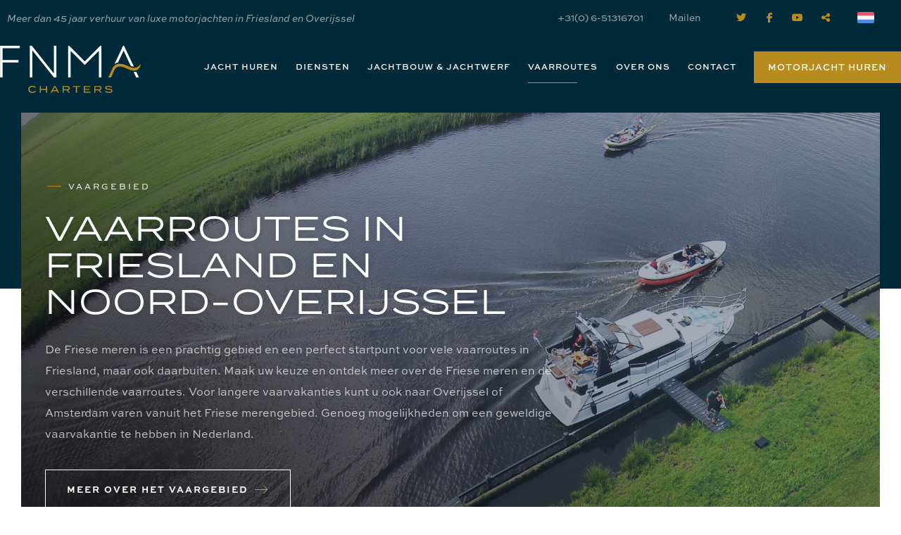

--- FILE ---
content_type: text/html; charset=UTF-8
request_url: https://www.fnma-charters.nl/vaarroutes-friesland-en-noord-overijssel
body_size: 8575
content:

<!doctype html>
<html class="no-js" lang="nl">
<head>
		<meta charset="utf-8">
	<meta http-equiv="x-ua-compatible" content="ie=edge">
	<!-- Browsers -->
	<meta name="viewport" content="width=device-width, initial-scale=1.0,user-scalable=no, shrink-to-fit=no, viewport-fit=cover" />
	<link rel="shortcut icon" href="/themes/fnma/images/favicon.png" type="image/x-icon" />
	<link rel="apple-touch-icon-precomposed" type="image/png" href="/themes/fnma/images/apple-touch-icon.png" sizes="120x120">



	<title>Vaarroutes in Friesland en Noord-Overijssel | FNMA Charters Sneek</title>
    <meta name="description" content="Wij hebben voor uw volgende vaarvakantie een aantal prachtige vaarroutes in Friesland en Noord-Overijssel op een rij gezet. Veel vaarplezier!" />
    <meta name="robots" content="index,follow" />
    <link href="https://www.fnma-charters.nl/vaarroutes-friesland-en-noord-overijssel" rel="canonical" />
	
	
			
		<!-- Global site tag (gtag.js) - Google Analytics 4 -->
		<script async src="https://www.googletagmanager.com/gtag/js?id=G-8RK4PYCX56"></script>
		<script>
		window.dataLayer = window.dataLayer || [];
		function gtag(){dataLayer.push(arguments);}
		gtag('js', new Date());

		gtag('config', 'G-8RK4PYCX56', { 'anonymize_ip': true });
		</script>

		<!-- Global site tag (gtag.js) - Google Analytics 3 -->
		<script async src="https://www.googletagmanager.com/gtag/js?id=UA-32330554-9"></script>
		<script>
		window.dataLayer = window.dataLayer || [];
		function gtag(){dataLayer.push(arguments);}
		gtag('js', new Date());

		gtag('config', 'UA-32330554-9', { 'anonymize_ip': true });
		</script>
		
	

	<link rel="stylesheet" href="/themes/fnma/foundation6/css/foundation.min.css" />


	 <!-- RoyalSlider -->
	<link rel="stylesheet" href="/themes/fnma/assets/royalslider/royalslider.css" >
	<link rel="stylesheet" href="/themes/fnma/assets/royalslider/skins/default/rs-default.css">

	<!-- Magnific Popup -->
	<link rel="stylesheet" href="/themes/fnma/assets/magnific-popup/magnific-popup.css">

	<!-- Slick Carousel -->
	<link rel="stylesheet" href="/themes/fnma/assets/slick/slick.css"/>
	<link rel="stylesheet" href="/themes/fnma/assets/slick/slick-theme.css"/>

	<!-- FancyBox -->
	<link rel="stylesheet" href="/themes/fnma/assets/fancybox/jquery.fancybox.css">

  	<!-- Animation -->
  	<link rel="stylesheet" href="/themes/fnma/assets/wow/animate.css" />

	<!-- Filterbar -->
	<link rel="stylesheet" href="/themes/fnma/assets/filterbar/filterbar.css" />
	<link rel="stylesheet" href="/themes/fnma/css/pricetable.css" />
	<link rel="stylesheet" href="/themes/fnma/css/booking.css" />

	<link rel="stylesheet" href="https://addsite.nl/addbeheer/themes/addsite/css/iconen.css" />

  	<!-- Styles -->
	<link rel="stylesheet" href="/themes/fnma/css/basics.css" />
	<link rel="stylesheet" href="/themes/fnma/css/menu.css" />
	<link rel="stylesheet" href="/themes/fnma/css/cover.css">
	<link rel="stylesheet" href="/themes/fnma/css/popup.css" />
	<link rel="stylesheet" href="/themes/fnma/css/addform.css" />
	<link rel="stylesheet" href="/themes/fnma/css/objects.css?v=2" />
	<link rel="stylesheet" href="/themes/fnma/css/app.css?v=2" />

	<!-- Web Icons -->
		<script src="https://kit.fontawesome.com/7d9eb01fb1.js" crossorigin="anonymous"></script>
	<link rel="stylesheet" href="/themes/fnma/fonts/custom/flaticon.css?v=2" />

	<link rel="stylesheet" href="https://use.typekit.net/vix1ord.css">



	<!-- jQuery -->
	<script src="/themes/fnma/foundation6/js/vendor/jquery.js"></script>


	<meta name="twitter:card" content="summary_large_image" />
	<meta name="twitter:title" content="Vaarroutes | FNMA Charters" />
	<meta name="twitter:description" content="Verhuur van luxe motorjachten in Friesland en Noordwest-Overijssel" />
	<meta name="twitter:domain" content="https://www.fnma-charters.nl/vaarroutes-friesland-en-noord-overijssel" />
	<meta name="twitter:image" content="https://www.fnma-charters.nl/themes/fnma/images/social_card.jpg" />

	<meta property="og:title" content="Vaarroutes | FNMA Charters" />
	<meta property="og:type" content="Website" />
	<meta property="og:image" content="https://www.fnma-charters.nl/themes/fnma/images/social_card.jpg" />
	<meta property="og:url" content="https://www.fnma-charters.nl/vaarroutes-friesland-en-noord-overijssel" />
	<meta property="og:description" content="Verhuur van luxe motorjachten in Friesland en Noordwest-Overijssel" /></head>
<body  id="page-17997" class="page page-front-no page-type-cms page-secured-no page-tpl-vervolgpagina page-language-nl page-region-nl user-no">

<!-- Google Tag Manager (noscript) -->
<noscript><iframe src="https://www.googletagmanager.com/ns.html?id=GTM-5MJXBBB"
height="0" width="0" style="display:none;visibility:hidden"></iframe></noscript>
<!-- End Google Tag Manager (noscript) -->


<div class="loading"></div>
<!--[if lt IE 8]><p class="browserupgrade">You are using an <strong>outdated</strong> browser. Please <a href="http://browsehappy.com/">upgrade your browser</a> to improve your experience.</p><![endif] -->
<div class="off-canvas-content" data-off-canvas-content>
<div id="topbar" class="outofsight ">
	

				<div class="topbar-sitelinks ">
					<div class="row wide">


						<div class="large-12 columns">
							<div class="site-info ">

							
								<span class="slogan">Meer dan 45 jaar verhuur van luxe motorjachten in Friesland en Overijssel</span>
								<ul class="">
									
																		
									<li><a href="tel:+31651316701" ><i class="fas fa-phone"></i> <span>+31(0) 6-51316701</span></a></li>									<li class=""><a href="mailto:info@fnma-charters.nl" ><i class="fas fa-envelope"></i> <span>Mailen</span></a></li>																	</ul>

																								<ul class="socialist">
																		<li class="twitter">
									<a href="https://twitter.com/fnmacharters" data-tooltip title="Twitter" target="_blank">
										<i class="fab fa-twitter"></i>
									</a>
									</li>
																											<li class="facebook">
									<a href="https://www.facebook.com/FNMACharters/"  data-tooltip title="Facebook" target="_blank">
										<i class="fab fa-facebook-f"></i>
									</a>
									</li>
									
									
																																				<li class="youtube">
									<a href="https://www.youtube.com/channel/UCr-yLeTwSmVO6aV_uT7lQRw" data-tooltip title="Youtube" target="_blank">
										<i class="fab fa-youtube"></i>
									</a>
									</li>
																		<li class="share">
									<a href="#share" data-tooltip title="Deel ons" class="open-inline-modal">
										<i class="fas fa-share-alt"></i>
									</a>
									</li>
								</ul>
								
																<a href="#language" title="Delen" class="site-language nl open-inline-modal"></a>
								

								
																
								
							</div>

						</div>
					</div>
				</div>


		<div class="row wide">	
	
				<a class="logo" href="/" title=""><span></span></a>
						
						
				<nav id="top-nav" class="main-menu">
					
						
						<ul class="dropdown menu normal" data-dropdown-menu>
							
							
																						
								<li class="menu-item menu-17981   ">
									<a href="/jacht-huren-friesland">Jacht huren</a>
																			<ul class="">
																												<li >
										<a  href="/jacht-huren-friesland" >Overzicht motorjachten</a>
																			</li>
																									<li >
										<a  href="/jacht-huren-friesland/beschikbaarheid-jachten" >Beschikbaarheid jachten</a>
																			</li>
																									<li >
										<a  href="/jacht-huren-friesland/last-minutes" >Last minutes</a>
																			</li>
																									<li >
										<a  href="/jacht-huren-friesland/luxe-star-class-motorjachten" >Star Class Yachts</a>
																			</li>
																									<li >
										<a  href="/jacht-huren-friesland/jacht-huren-zonder-vaarbewijs" >Jacht huren zonder vaarbewijs</a>
																			</li>
																									<li >
										<a  href="/jacht-huren-friesland/boot-huren-sneek" >Boot huren Sneek</a>
																			</li>
																									<li >
										<a  href="/jacht-huren-friesland/bootverhuur-sneekermeer" >Bootverhuur Sneekermeer</a>
																			</li>
																									<li >
										<a  href="/jacht-huren-friesland/varen-met-kinderen" >Varen met kinderen</a>
																			</li>
																									<li >
										<a  href="/jacht-huren-friesland/boot-huren-en-varen-in-overijssel" >Boot huren en varen in Overijssel</a>
																			</li>
																									<li >
										<a  href="/jacht-huren-friesland/bootvakantie-nederland-op-een-luxe-motorjacht" >Bootvakantie Nederland op een luxe motorjacht</a>
																			</li>
																									<li >
										<a  href="/jacht-huren-friesland/boot-huren-weekend" >Boot huren voor een weekend</a>
																			</li>
																									<li >
										<a  href="/jacht-huren-friesland/boot-huren-voor-een-week" >Boot huren voor een week</a>
																			</li>
																									<li >
										<a  href="/jacht-huren-friesland/midweek-boot-huren-friesland" >Midweek boot huren Friesland</a>
																			</li>
																									<li >
										<a  href="/jacht-huren-friesland/veelgestelde-vragen" >Veelgestelde vragen</a>
																			</li>
								
										</ul>
																	</li>
																						
								<li class="menu-item menu-17952   ">
									<a href="/diensten">Diensten</a>
																			<ul class="">
																												<li >
										<a  href="/diensten/toeristensteunpunt" >Toeristensteunpunt</a>
																			</li>
																									<li >
										<a  href="/diensten/visvergunningen" >Visvergunningen</a>
																			</li>
																									<li >
										<a  href="/diensten/fietsverhuur" >Fietsverhuur</a>
																			</li>
																									<li >
										<a  href="/diensten/gratis-parkeren" >Gratis parkeren</a>
																			</li>
																									<li >
										<a  href="/diensten/pechhulp-24-7" >Pechhulp 24/7</a>
																			</li>
																									<li >
										<a  href="/diensten/schoonmaak" >Schoonmaak</a>
																			</li>
																									<li >
										<a  href="/diensten/dekbedden" >Dekbedden</a>
																			</li>
																									<li >
										<a  href="/diensten/inventaris-aan-boord" >Inventaris aan boord</a>
																			</li>
																									<li >
										<a  href="/diensten/vaartrainingen" >Vaartrainingen</a>
																			</li>
								
										</ul>
																	</li>
																						
								<li class="menu-item menu-17954   ">
									<a href="/jachtbouw-jachtwerf">Jachtbouw & jachtwerf</a>
																			<ul class="">
																												<li >
										<a  href="/jachtbouw-jachtwerf/reparatie-en-onderhoud-van-uw-boot" >Reparatie en onderhoud</a>
																			</li>
																									<li >
										<a  href="/jachtbouw-jachtwerf/refit" >Refit</a>
																			</li>
																									<li >
										<a  href="/jachtbouw-jachtwerf/jacht-schilderen" >Jacht schilderen</a>
																			</li>
																									<li >
										<a  href="/jachtbouw-jachtwerf/nieuw-exclusief-motorjacht-kopen-babro" >Nieuw exclusief motorjacht kopen (Babro)</a>
																			</li>
								
										</ul>
																	</li>
																						
								<li class="menu-item menu-17997 so-active  ">
									<a href="/vaarroutes-friesland-en-noord-overijssel">Vaarroutes</a>
																			<ul class="">
																												<li >
										<a  href="/vaarroutes-friesland-en-noord-overijssel/over-het-vaargebied" >Over het vaargebied</a>
																			</li>
																									<li >
										<a  href="/vaarroutes-friesland-en-noord-overijssel/vaarroute-noord-west-overijssel" >Vaarroute Noord-West Overijssel</a>
																			</li>
																									<li >
										<a  href="/vaarroutes-friesland-en-noord-overijssel/vaarroutes-natuur-en-cultuur" >Vaarroutes Natuur en Cultuur</a>
																			</li>
																									<li >
										<a  href="/vaarroutes-friesland-en-noord-overijssel/varen-op-de-friese-meren" >Varen op de Friese Meren</a>
																			</li>
																									<li >
										<a  href="/vaarroutes-friesland-en-noord-overijssel/varen-in-friesland" >Varen in Friesland</a>
																			</li>
																									<li >
										<a  href="/vaarroutes-friesland-en-noord-overijssel/vaarroute-zuid-west-friesland" >Vaarroute Zuid-West Friesland</a>
																			</li>
																									<li >
										<a  href="/vaarroutes-friesland-en-noord-overijssel/vaarroute-noord-friesland" >Vaarroute Noord Friesland</a>
																			</li>
								
										</ul>
																	</li>
																						
								<li class="menu-item menu-17949   ">
									<a href="/over-ons">Over ons</a>
																			<ul class="">
																												<li >
										<a  href="/over-ons/nieuws" >Nieuws</a>
																			</li>
								
										</ul>
																	</li>
																						
								<li class="menu-item menu-17948   ">
									<a href="/contact">Contact</a>
																	</li>
														
																					<li class="actioning">									<a href="/jacht-huren-friesland" class="primary button action-button">Motorjacht huren</a>								</li>
							<li class="mobile-trigger"><button type="button" class="nav-trigger" data-toggle="offCanvas"><span></span><b>Menu</b></button>
						</ul>
				</nav>
								
	
	</div></div>
<div id="page-container" class="hide-on-load">

											
						<section id="section-136839"  class="section-wrapper section-c2a  is-cover with-line-bottom bg-dark  section-up-none padding-top-medium padding-bottom-small">

				<div class="bg-section-image bg-dark bg-position-right bg-width-100 bg-height-100 opacity-none" style="background-image: url('/previews/2022/1/7/media_304_62308_w1600_crop.jpg');">
				<div class="head-shade dark"></div>				</div>
							
								<div class="row">
					<div class="small-12 medium-12  large-8 float-left columns">


							<div class="section-title-wrapper ">
																<span class="section-intro c-white ">Vaargebied</span>																<h1 class="section-title title-large wide">
										Vaarroutes in Friesland en Noord-Overijssel
								</h1>
																								<div id="section136839" class="section-lead" data-toggler=".expanded">
									<p>De Friese meren is een prachtig gebied en een perfect startpunt voor vele vaarroutes in Friesland, maar ook daarbuiten. Maak uw keuze en ontdek meer over de Friese meren en de verschillende vaarroutes. Voor langere vaarvakanties kunt u ook naar Overijssel of Amsterdam varen vanuit het Friese merengebied. Genoeg mogelijkheden om een geweldige vaarvakantie te hebben in Nederland.</p>


																	</div>

								<div class="section-footer">
																													<a href="/vaarroutes-friesland-en-noord-overijssel/over-het-vaargebied" class="white hollow  button section-button " data-smooth-scroll>Meer over het vaargebied <i class="fa-thin fa-long-arrow-right"></i></a>									
																	</div>


							</div>

							<div class="clearer"></div>
					</div>

				</div>
								
				<div class="divider-wrap divider-wrap-bottom light z_index_101" style="height: 20px;">
				
				</div>
			</section>
			



				

	
	<div id="main" class="main-content ">

		<div id="start"></div>
		

		

		
		
								<section id="section-136841"  class="section-wrapper  white with-carousel  padding-top-medium padding-bottom-medium ">
				
				
				
				<div class="bg-section-image bg-white bg-width-100 bg-height-100 opacity-10" ></div>
				
												
								<div class="row">
					<div class="large-12 medium-centered large-centered columns">
						<div class="section-title-wrapper text-left">
														<h2 class="section-title title-small">De vaarroutes</h2>
							
														<div class="clearer h40"></div>
						</div>
					</div>
				</div>
				



			
				<div class="row blocks-medium ">
					<div class="blocks-carousel" >
											

									
									
						
							<div class="small-12 medium-6 large-4 grid-item columns">
						
																		<a href="/vaarroutes-friesland-en-noord-overijssel/vaarroute-noord-west-overijssel" class="imagebox height-huge bg-dark    ">																													<div class="imagebox-inner">
										
										<div class="imagebox-overlay bg-dark "></div>
										
																				<div class="imagebox-image bg-dark opacity-none" style="background-image: url('/previews/2022/1/7/media_304_62358_w960_crop.jpg');"></div>
										
																				<div class="imagebox-description bottom">
											<div class="imagebox-intro"></div>
											<div class="imagebox-title-wrap">
												<h3 class="imagebox-title">Vaarroute Noord-West Overijssel</h3>
											</div>
																						
										</div>
									</div>
										<div class="imagebox-button"><i class="fa-thin fa-long-arrow-right"></i></div>																			</a>							
							</div>
						
			
											

									
									
						
							<div class="small-12 medium-6 large-4 grid-item columns">
						
																		<a href="/vaarroutes-friesland-en-noord-overijssel/vaarroutes-natuur-en-cultuur" class="imagebox height-medium bg-dark    ">																													<div class="imagebox-inner">
										
										<div class="imagebox-overlay bg-dark "></div>
										
																				<div class="imagebox-image bg-dark opacity-none" style="background-image: url('/previews/2022/1/7/media_304_62334_w960_crop.jpg');"></div>
										
																				<div class="imagebox-description bottom">
											<div class="imagebox-intro"></div>
											<div class="imagebox-title-wrap">
												<h3 class="imagebox-title">Vaarroutes Natuur en Cultuur</h3>
											</div>
																						
										</div>
									</div>
										<div class="imagebox-button"><i class="fa-thin fa-long-arrow-right"></i></div>																			</a>							
							</div>
						
			
											

									
									
						
							<div class="small-12 medium-6 large-4 grid-item columns">
						
																		<a href="/vaarroutes-friesland-en-noord-overijssel/varen-op-de-friese-meren" class="imagebox height-medium bg-dark    ">																													<div class="imagebox-inner">
										
										<div class="imagebox-overlay bg-dark "></div>
										
																				<div class="imagebox-image bg-dark opacity-none" style="background-image: url('/previews/2022/1/7/media_304_62318_w960_crop.jpg');"></div>
										
																				<div class="imagebox-description bottom">
											<div class="imagebox-intro"></div>
											<div class="imagebox-title-wrap">
												<h3 class="imagebox-title">Varen op de Friese Meren</h3>
											</div>
																						
										</div>
									</div>
										<div class="imagebox-button"><i class="fa-thin fa-long-arrow-right"></i></div>																			</a>							
							</div>
						
			
											

									
									
						
							<div class="small-12 medium-6 large-4 grid-item columns">
						
																		<a href="/vaarroutes-friesland-en-noord-overijssel/varen-in-friesland" class="imagebox height-huge bg-dark    ">																													<div class="imagebox-inner">
										
										<div class="imagebox-overlay bg-dark "></div>
										
																				<div class="imagebox-image bg-dark opacity-none" style="background-image: url('/previews/2022/1/7/media_304_62316_w960_crop.jpg');"></div>
										
																				<div class="imagebox-description bottom">
											<div class="imagebox-intro"></div>
											<div class="imagebox-title-wrap">
												<h3 class="imagebox-title">Varen in Friesland</h3>
											</div>
																						
										</div>
									</div>
										<div class="imagebox-button"><i class="fa-thin fa-long-arrow-right"></i></div>																			</a>							
							</div>
						
			
											

									
									
						
							<div class="small-12 medium-6 large-4 grid-item columns">
						
																		<a href="/vaarroutes-friesland-en-noord-overijssel/vaarroute-zuid-west-friesland" class="imagebox height-medium bg-dark    ">																													<div class="imagebox-inner">
										
										<div class="imagebox-overlay bg-dark "></div>
										
																				<div class="imagebox-image bg-dark opacity-none" style="background-image: url('/previews/2022/1/7/media_304_62362_w960_crop.jpg');"></div>
										
																				<div class="imagebox-description bottom">
											<div class="imagebox-intro"></div>
											<div class="imagebox-title-wrap">
												<h3 class="imagebox-title">Vaarroute Zuid-West Friesland</h3>
											</div>
																						
										</div>
									</div>
										<div class="imagebox-button"><i class="fa-thin fa-long-arrow-right"></i></div>																			</a>							
							</div>
						
			
											

									
									
						
							<div class="small-12 medium-6 large-4 grid-item columns">
						
																		<a href="/vaarroutes-friesland-en-noord-overijssel/vaarroute-noord-friesland" class="imagebox height-medium bg-dark    ">																													<div class="imagebox-inner">
										
										<div class="imagebox-overlay bg-dark "></div>
										
																				<div class="imagebox-image bg-dark opacity-none" style="background-image: url('/previews/2022/1/7/media_304_62360_w960_crop.jpg');"></div>
										
																				<div class="imagebox-description bottom">
											<div class="imagebox-intro"></div>
											<div class="imagebox-title-wrap">
												<h3 class="imagebox-title">Vaarroute Noord Friesland</h3>
											</div>
																						
										</div>
									</div>
										<div class="imagebox-button"><i class="fa-thin fa-long-arrow-right"></i></div>																			</a>							
							</div>
						
			
										</div>
				</div>
				
							
				
		
		
		
			</section>
			


						<section id="section-136840"  class="section-wrapper  with-line-top    padding-top-medium padding-bottom-medium ">

								
				
				<div class="bg-section-image bg-light bg-width-60   bg-position-left opacity-none" >
								</div>
				
								
				<div class="row" data-equalizer>
					<div class="small-12 medium-12 large-6 float-left columns " >
												<div class="section-title-wrapper" data-equalizer-watch>

																				<h2 class="section-title title-normal">Vaar deze routes op een luxe Star Class motorjacht</h2>
																			<div class="section-lead section-listing">
								<p>Tijdens uw vaarvakantie door Nederland laat u zich onderdompelen in luxe en comfort op &eacute;&eacute;n van onze Star Class jachten. In onze jachthaven in Sneek presenteren wij u de mooiste jachten, welke van alle gemakken zijn voorzien. Laat het u aan niets ontbreken en voel u de koning te rijk.</p>

							</div>
							<div class="clearer"></div>
							<div class="section-footer">
													
																							<a href="/jacht-huren-friesland/luxe-star-class-motorjachten" class=" primary hollow button section-button " data-smooth-scroll data-offset="200">Meer over Star Class Yachts<i class="fa-thin fa-long-arrow-right"></i></a>															
							</div>
						</div>
											</div>
					<div  class="small-12 medium-12 large-6 float-right columns " data-equalizer-watch>
						
					

	


						
															<div rel="gallery136840" class="gallery photo-gallery">
																	<div class="row small-up-2 medium-up-2 large-up-1 image-stacked ">
																													<div class="column">
																																	<img src="/previews/2022/1/10/media_304_62441_w900_h650_crop.jpg" alt="collage1.jpg" class="large-shadow"/>
																															</div>
																																							<div class="column">
																																	<img src="/previews/2022/1/5/media_304_62125_w900_h650_crop.jpg" alt="17-Babro-Newline-1500-Pool-45.1600.jpg" class="large-shadow"/>
																															</div>
																												</div>
								</div>
													

					</div>
				</div>
				
		
			</section>			
							
		
		
						<section id="section-136606"  class="section-wrapper section-bar bg-dark max-width">
			<div class="row medium-collapse">
				<div class="actione bg-dark">
					<div class="small-12 medium-12 medium-centered columns">
						<div class="actionbar">

						<div class="actionbar-content">
							<h4 class="actionbar-title">Mis geen enkele FNMA update!</h4> 
							<p>Schrijf u in voor onze gratis nieuwsbrief</p>						</div>
																											<a href="/aanmelden-nieuwsbrief" class="white button actionbar-button open-ajax-modal">Aanmelden nieuwsbrief</a>																	
						</div>
						<div class="clearer "></div>
					</div>
				</div>
			</div>

			
		</section>

					
		<footer id="footer-wrapper" class="footer-wrapper max-width with-line-bottom bg-light  padding-top-large">

				
			
							
				<div class="row row-flex">	
									


									
									<div class="small-12 medium-6 large-4 columns" >	
										<div class="footer-content address first">
																						<h4 class="footer-title">
												FNMA Charters
											</h4>
																						<div class="footer-lead">
												<p><strong>Virage Star BV</strong><br />
Hendrik Bulthuisweg 14a<br />
8606 KB Sneek, Friesland</p>

<p><strong>Postadres:</strong><br />
De Kamp 5<br />
8604 VC Sneek, Friesland</p>

<p><strong>Afvaarthaven:</strong><br />
Hendrik Bulthuisweg 14 A<br />
8606 KB Sneek, Friesland</p>

											</div>
											
																																	<p><a href="/contact" class="text-link">Neem contact op <i class="icon-arrow-right"></i></a></p>
																					</div>
				 
									</div>
									
									



								<div class="small-12 medium-6 large-3 columns " >
										<div class="footer-content ">
											<h4 class="footer-title">
												Jacht huren in Friesland											</h4>
											
											<div class="footer-lead"></div>
											
																						
																						<div class="footer-list">
											<ul class="no-bullet">
																								<li><a href="/jacht-huren-friesland" class="subnavlink" title="Motorjacht huren"><i class="fa-thin fa-long-arrow-right"></i>Motorjacht huren</a></li>
																								<li><a href="/jacht-huren-friesland/last-minutes" class="subnavlink" title="Last minutes"><i class="fa-thin fa-long-arrow-right"></i>Last minutes</a></li>
																								<li><a href="/jacht-huren-friesland/luxe-star-class-motorjachten" class="subnavlink" title="Luxe Star Class motorjachten"><i class="fa-thin fa-long-arrow-right"></i>Luxe Star Class motorjachten</a></li>
																								<li><a href="/jacht-huren-friesland/jacht-huren-zonder-vaarbewijs" class="subnavlink" title="Jacht huren zonder vaarbewijs"><i class="fa-thin fa-long-arrow-right"></i>Jacht huren zonder vaarbewijs</a></li>
																								<li><a href="/jacht-huren-friesland/boot-huren-sneek" class="subnavlink" title="Boot huren Sneek"><i class="fa-thin fa-long-arrow-right"></i>Boot huren Sneek</a></li>
																								<li><a href="/jacht-huren-friesland/bootverhuur-sneekermeer" class="subnavlink" title="Bootverhuur Sneekermeer"><i class="fa-thin fa-long-arrow-right"></i>Bootverhuur Sneekermeer</a></li>
																								<li><a href="/jacht-huren-friesland/boot-huren-en-varen-in-overijssel" class="subnavlink" title="Boot huren en varen in Overijssel"><i class="fa-thin fa-long-arrow-right"></i>Boot huren en varen in Overijssel</a></li>
																								<li><a href="/jacht-huren-friesland/varen-met-kinderen" class="subnavlink" title="Varen met kinderen"><i class="fa-thin fa-long-arrow-right"></i>Varen met kinderen</a></li>
																								<li><a href="/jacht-huren-friesland/bootvakantie-nederland-op-een-luxe-motorjacht" class="subnavlink" title="Bootvakantie Nederland op een luxe motorjacht"><i class="fa-thin fa-long-arrow-right"></i>Bootvakantie Nederland op een luxe motorjacht</a></li>
																								<li><a href="/jacht-huren-friesland/boot-huren-weekend" class="subnavlink" title="Boot huren voor een weekend"><i class="fa-thin fa-long-arrow-right"></i>Boot huren voor een weekend</a></li>
																								<li><a href="/jacht-huren-friesland/boot-huren-voor-een-week" class="subnavlink" title="Boot huren voor een week"><i class="fa-thin fa-long-arrow-right"></i>Boot huren voor een week</a></li>
																								<li><a href="/jacht-huren-friesland/midweek-boot-huren-friesland" class="subnavlink" title="Midweek boot huren Friesland"><i class="fa-thin fa-long-arrow-right"></i>Midweek boot huren Friesland</a></li>
																							</ul>
											</div>
																																												<a href="/jacht-huren-friesland" class=" text" title="Midweek boot huren Friesland">Huur nu uw jacht in Sneek</a>																						
																					</div>
										
								</div>
				 
								
									
									



								<div class="small-12 medium-6 large-3 columns " >
										<div class="footer-content ">
											<h4 class="footer-title">
												Vaarroutes											</h4>
											
											<div class="footer-lead"></div>
											
																						
																						<div class="footer-list">
											<ul class="no-bullet">
																								<li><a href="/vaarroutes-friesland-en-noord-overijssel/vaarroute-noord-west-overijssel" class="subnavlink" title="Vaarroute Noord-West Overijssel"><i class="fa-thin fa-long-arrow-right"></i>Vaarroute Noord-West Overijssel</a></li>
																								<li><a href="/vaarroutes-friesland-en-noord-overijssel/vaarroutes-natuur-en-cultuur" class="subnavlink" title="Vaarroutes Natuur en Cultuur"><i class="fa-thin fa-long-arrow-right"></i>Vaarroutes Natuur en Cultuur</a></li>
																								<li><a href="/vaarroutes-friesland-en-noord-overijssel/varen-op-de-friese-meren" class="subnavlink" title="Varen op de Friese Meren"><i class="fa-thin fa-long-arrow-right"></i>Varen op de Friese Meren</a></li>
																								<li><a href="/vaarroutes-friesland-en-noord-overijssel/varen-in-friesland" class="subnavlink" title="Varen in Friesland"><i class="fa-thin fa-long-arrow-right"></i>Varen in Friesland</a></li>
																								<li><a href="/vaarroutes-friesland-en-noord-overijssel/vaarroute-zuid-west-friesland" class="subnavlink" title="Vaarroute Zuid-West Friesland"><i class="fa-thin fa-long-arrow-right"></i>Vaarroute Zuid-West Friesland</a></li>
																								<li><a href="/vaarroutes-friesland-en-noord-overijssel/vaarroute-noord-friesland" class="subnavlink" title="Vaarroute Noord Friesland"><i class="fa-thin fa-long-arrow-right"></i>Vaarroute Noord Friesland</a></li>
																							</ul>
											</div>
																																												<a href="/vaarroutes-friesland-en-noord-overijssel" class=" text" title="Vaarroute Noord Friesland">Alle vaarroutes in Friesland en Overijssel</a>																						
																					</div>
										
								</div>
				 
								
									
									



								<div class="small-12 medium-6 large-3 columns " >
										<div class="footer-content ">
											<h4 class="footer-title">
												Direct naar											</h4>
											
											<div class="footer-lead"></div>
											
																						
																						<div class="footer-list">
											<ul class="no-bullet">
																								<li><a href="/diensten/vaartrainingen" class="subnavlink" title="Vaartrainingen"><i class="fa-thin fa-long-arrow-right"></i>Vaartrainingen</a></li>
																								<li><a href="/jachtbouw-jachtwerf" class="subnavlink" title="Jachtbouw &amp; jachtwerf"><i class="fa-thin fa-long-arrow-right"></i>Jachtbouw & jachtwerf</a></li>
																								<li><a href="/over-ons" class="subnavlink" title="Over ons"><i class="fa-thin fa-long-arrow-right"></i>Over ons</a></li>
																								<li><a href="/contact" class="subnavlink" title="Contact"><i class="fa-thin fa-long-arrow-right"></i>Contact</a></li>
																								<li><a href="/jacht-huren-friesland/veelgestelde-vragen" class="subnavlink" title="Veelgestelde vragen"><i class="fa-thin fa-long-arrow-right"></i>Veelgestelde vragen</a></li>
																							</ul>
											</div>
																																	
																							<p>Volg ons ook op</p>
																				<ul class="socialist">
																		<li class="twitter">
									<a href="https://twitter.com/fnmacharters" data-tooltip title="Twitter" target="_blank">
										<i class="fab fa-twitter"></i>
									</a>
									</li>
																											<li class="facebook">
									<a href="https://www.facebook.com/FNMACharters/"  data-tooltip title="Facebook" target="_blank">
										<i class="fab fa-facebook-f"></i>
									</a>
									</li>
									
									
																																				<li class="youtube">
									<a href="https://www.youtube.com/channel/UCr-yLeTwSmVO6aV_uT7lQRw" data-tooltip title="Youtube" target="_blank">
										<i class="fab fa-youtube"></i>
									</a>
									</li>
																		<li class="share">
									<a href="#share" data-tooltip title="Deel ons" class="open-inline-modal">
										<i class="fas fa-share-alt"></i>
									</a>
									</li>
								</ul>
								
																					</div>
										
								</div>
				 
								
									
									
				</div>
				
			
						</footer>

			<div class="footer-bottom bg-white">
				
			<div class="row rel">			
				<div class=" small-12 medium-12 large-12 columns">

								<div itemscope itemtype="https://schema.org/LocalBusiness" class="hide">
									<span itemprop="name">FNMA Charters</span>
									<div itemprop="address" class="footer-adress" itemscope itemtype="https://schema.org/PostalAddress">
										<span itemprop="streetAddress">Hendrik Bulthuisweg 14a</span> 
										<span itemprop="addressLocality">Sneek</span>, 
										<span itemprop="addressRegion">Friesland</span> 
										<span itemprop="telephone">+31(0)6-51316701</span><br/>
										
																					<link itemprop="url" href="https://www.fnma-charters.nl">	
																					
										<a itemprop="sameAs" href="https://www.youtube.com/channel/UCr-yLeTwSmVO6aV_uT7lQRw">Youtube</a>
										<a itemprop="sameAs" href="https://www.facebook.com/FNMACharters/">Facebook</a>
										<a itemprop="sameAs" href="https://twitter.com/fnmacharters">Twitter</a>

																																	
									</div> 
									<img itemprop="image" src="https://www.fnma-charters.nl/themes/fnma/images/social_card.jpg" alt="FNMA Charters" />
									
								</div>		
										  										

						
								
								<div itemprop="location" itemscope itemtype="http://schema.org/Place" class="hide">
									<span itemprop="name">FNMA Charters</span>
									<div class="address" itemprop="address" itemscope itemtype="http://schema.org/PostalAddress">
									  <span itemprop="streetAddress">Hendrik Bulthuisweg 14a</span><br>
									  <span itemprop="addressLocality">Sneek</span>,
									  <span itemprop="addressRegion">Friesland</span>
									  <span itemprop="postalCode">8606 KB</span>
									</div>
								</div>		
								
												
					
					<div class="copyright-wrapper">
						<a href="https://www.hiswa.nl/bedrijven/hiswa-erkende-bedrijven/50125/fnma-charters" class="hiswa" target="_blank" data-tooltip tabindex="1" title="Lid van HISWA vereniging"></a>
						
						<div class="copyright-content">
							<span class="copyright-text"> &copy; 2026 FNMA Charters</span>
							<div class="copyright-links">
														<a href="/sitemap" class="subnavlink">Sitemap</a>														<a href="/huurvoorwaarden" class="subnavlink">Huurvoorwaarden</a>														<a href="/disclaimer" class="subnavlink">Disclaimer</a>														<a href="/privacy" class="subnavlink">Privacy</a>														</div>
						</div>
						<a href="//www.addnoise.nl" class="addnoise" target="_blank" data-tooltip tabindex="1" title="Ook een website nodig? Ga naar addnoise.nl">
							<span class="brand-text">Website via</span>
							<span class="brand-logo"></span>
						</a>
						
					</div>
				
				
				
					
			  	</div>
      		</div>
      		
    			</div>
	
		
		



	</div>

</div>

</div>

<div class="off-canvas position-right" id="offCanvas" data-off-canvas data-transition="overlap">

					
					<div class="navbar-menu">
						
						<ul class="vertical menu accordion-menu" data-accordion-menu data-submenu-toggle="true" data-multi-open="true">
							<li ><a href="/">Home</a></li>


																
								<li class="menu-item menu-17981   ">
									<a href="/jacht-huren-friesland">Jacht huren</a>
																			<ul class="menu vertical nested ">
																													<li>
										<a  href="/jacht-huren-friesland" >Overzicht motorjachten</a>
																			</li>
																										<li>
										<a  href="/jacht-huren-friesland/beschikbaarheid-jachten" >Beschikbaarheid jachten</a>
																			</li>
																										<li>
										<a  href="/jacht-huren-friesland/last-minutes" >Last minutes</a>
																			</li>
																										<li>
										<a  href="/jacht-huren-friesland/luxe-star-class-motorjachten" >Star Class Yachts</a>
																			</li>
																										<li>
										<a  href="/jacht-huren-friesland/jacht-huren-zonder-vaarbewijs" >Jacht huren zonder vaarbewijs</a>
																			</li>
																										<li>
										<a  href="/jacht-huren-friesland/boot-huren-sneek" >Boot huren Sneek</a>
																			</li>
																										<li>
										<a  href="/jacht-huren-friesland/bootverhuur-sneekermeer" >Bootverhuur Sneekermeer</a>
																			</li>
																										<li>
										<a  href="/jacht-huren-friesland/varen-met-kinderen" >Varen met kinderen</a>
																			</li>
																										<li>
										<a  href="/jacht-huren-friesland/boot-huren-en-varen-in-overijssel" >Boot huren en varen in Overijssel</a>
																			</li>
																										<li>
										<a  href="/jacht-huren-friesland/bootvakantie-nederland-op-een-luxe-motorjacht" >Bootvakantie Nederland op een luxe motorjacht</a>
																			</li>
																										<li>
										<a  href="/jacht-huren-friesland/boot-huren-weekend" >Boot huren voor een weekend</a>
																			</li>
																										<li>
										<a  href="/jacht-huren-friesland/boot-huren-voor-een-week" >Boot huren voor een week</a>
																			</li>
																										<li>
										<a  href="/jacht-huren-friesland/midweek-boot-huren-friesland" >Midweek boot huren Friesland</a>
																			</li>
																										<li>
										<a  href="/jacht-huren-friesland/veelgestelde-vragen" >Veelgestelde vragen</a>
																			</li>
								
										</ul>
																	</li>
																
								<li class="menu-item menu-17952   ">
									<a href="/diensten">Diensten</a>
																			<ul class="menu vertical nested ">
																													<li>
										<a  href="/diensten/toeristensteunpunt" >Toeristensteunpunt</a>
																			</li>
																										<li>
										<a  href="/diensten/visvergunningen" >Visvergunningen</a>
																			</li>
																										<li>
										<a  href="/diensten/fietsverhuur" >Fietsverhuur</a>
																			</li>
																										<li>
										<a  href="/diensten/gratis-parkeren" >Gratis parkeren</a>
																			</li>
																										<li>
										<a  href="/diensten/pechhulp-24-7" >Pechhulp 24/7</a>
																			</li>
																										<li>
										<a  href="/diensten/schoonmaak" >Schoonmaak</a>
																			</li>
																										<li>
										<a  href="/diensten/dekbedden" >Dekbedden</a>
																			</li>
																										<li>
										<a  href="/diensten/inventaris-aan-boord" >Inventaris aan boord</a>
																			</li>
																										<li>
										<a  href="/diensten/vaartrainingen" >Vaartrainingen</a>
																			</li>
								
										</ul>
																	</li>
																
								<li class="menu-item menu-17954   ">
									<a href="/jachtbouw-jachtwerf">Jachtbouw & jachtwerf</a>
																			<ul class="menu vertical nested ">
																													<li>
										<a  href="/jachtbouw-jachtwerf/reparatie-en-onderhoud-van-uw-boot" >Reparatie en onderhoud</a>
																			</li>
																										<li>
										<a  href="/jachtbouw-jachtwerf/refit" >Refit</a>
																			</li>
																										<li>
										<a  href="/jachtbouw-jachtwerf/jacht-schilderen" >Jacht schilderen</a>
																			</li>
																										<li>
										<a  href="/jachtbouw-jachtwerf/nieuw-exclusief-motorjacht-kopen-babro" >Nieuw exclusief motorjacht kopen (Babro)</a>
																			</li>
								
										</ul>
																	</li>
																
								<li class="menu-item menu-17997 is-selected  ">
									<a href="/vaarroutes-friesland-en-noord-overijssel">Vaarroutes</a>
																			<ul class="menu vertical nested is-active">
																													<li>
										<a  href="/vaarroutes-friesland-en-noord-overijssel/over-het-vaargebied" >Over het vaargebied</a>
																			</li>
																										<li>
										<a  href="/vaarroutes-friesland-en-noord-overijssel/vaarroute-noord-west-overijssel" >Vaarroute Noord-West Overijssel</a>
																			</li>
																										<li>
										<a  href="/vaarroutes-friesland-en-noord-overijssel/vaarroutes-natuur-en-cultuur" >Vaarroutes Natuur en Cultuur</a>
																			</li>
																										<li>
										<a  href="/vaarroutes-friesland-en-noord-overijssel/varen-op-de-friese-meren" >Varen op de Friese Meren</a>
																			</li>
																										<li>
										<a  href="/vaarroutes-friesland-en-noord-overijssel/varen-in-friesland" >Varen in Friesland</a>
																			</li>
																										<li>
										<a  href="/vaarroutes-friesland-en-noord-overijssel/vaarroute-zuid-west-friesland" >Vaarroute Zuid-West Friesland</a>
																			</li>
																										<li>
										<a  href="/vaarroutes-friesland-en-noord-overijssel/vaarroute-noord-friesland" >Vaarroute Noord Friesland</a>
																			</li>
								
										</ul>
																	</li>
																
								<li class="menu-item menu-17949   ">
									<a href="/over-ons">Over ons</a>
																			<ul class="menu vertical nested ">
																													<li>
										<a  href="/over-ons/nieuws" >Nieuws</a>
																			</li>
								
										</ul>
																	</li>
																
								<li class="menu-item menu-17948   ">
									<a href="/contact">Contact</a>
																	</li>
							
							
						</ul>
					</div>

								<div class="navbar-footer">
																			<a href="/jacht-huren-friesland" class="primary button action-button">Motorjacht huren</a>								
					<a href="tel:+31651316701" ><i class="fas fa-phone"></i> <span>+31(0) 6-51316701</span></a>
					<a href="mailto:info@fnma-charters.nl" ><i class="fas fa-envelope"></i> <span>Mailen</span></a>
			</div>





</div>


	


	<!-- Change Language -->
	<div id="language" class="white-popup small mfp-hide mfp-fade">
		<div class="modal-wrapper">

			<div class="modal-header">
				<span class="modal-header-title">Kies uw taal</span>
			</div>

			<div class="inner">
				<div class="modal-body text-center">
						
						<div class="clearer h10"></div>

						<ul class="language-list">
							<li class=""><a href="https://www.fnma-charters.nl" class="nl current"><span>Nederlands</span><i class="fas fa-check-circle"></i></a></li>
							<li class=""><a href="https://www.yachtcharter-holland.de" class="du "><span>Deutsch</span></a></li>
													</ul>

						<div class="clearer h20"></div>
				</div>
			</div>
		</div>
	</div>




	<!-- Share  -->
	<div id="share" class="white-popup normal mfp-hide mfp-fade">
		<div class="modal-wrapper ">
						<div class="row inner">
				<div class="modal-body text-center">
					<div class="large-8 large-centered columns">

						<h3 class="modal-headline large center">Deel ons op</h3>


						<div class="clearer h15"></div>
					</div>

					<div class="share-wrap">

						<a href="mailto:?&subject=FNMA%20Charters&body=https://www.fnma-charters.nl/vaarroutes-friesland-en-noord-overijssel" class="email bg-primary"><i class="fal fa-envelope"></i><span>E-mail</span></a>
						<a href="https://www.facebook.com/sharer/sharer.php?u=https://www.fnma-charters.nl/vaarroutes-friesland-en-noord-overijssel" class="facebook bg-facebook" rel="external" target="_blank"><i class="fab fa-facebook-f"></i><span>Facebook</span></a>
						<a href="https://twitter.com/intent/tweet?text=https://www.fnma-charters.nl/vaarroutes-friesland-en-noord-overijssel" class="twitter bg-twitter" rel="external" target="_blank"><i class="fab fa-twitter"></i><span>Twitter</span></a>

					</div>



					<div class="clearer h40"></div>
					<hr class=""/>
					<div class="clearer h20"></div>
					<h4 class="modal-headline sub">of kopi&euml;er onderstaande link</h4>
					<div class="clearer h15"></div>
					<pre><code>https://www.fnma-charters.nl/vaarroutes-friesland-en-noord-overijssel</code></pre>

				</div>
			</div>
		</div>
	</div>

	
	<!-- STYLES -->


	


	<!-- SCRIPTS -->

	
	<script type="text/javascript">
	jQuery(function() {
		jQuery('a[href^="/site/download/"]').click(function(){
		var file=jQuery(this).attr('title');
		gtag('event', 'Download bestand', {'event_category': '/vaarroutes-friesland-en-noord-overijssel' ,'event_label': file });
		});
		jQuery('a[href^="mailto:"]').click(function(){
		var mailto=jQuery(this).attr('href');
		gtag('event', 'Email', {'event_category': '/vaarroutes-friesland-en-noord-overijssel' ,'event_label': mailto });
		console.log('Geklikt op e-mailadres');
		});
		jQuery('a[href^="tel:"]').click(function(){
		var ctc=jQuery(this).attr('href');
		gtag('event', 'Telefoon', {'event_category': '/vaarroutes-friesland-en-noord-overijssel' ,'event_label': ctc });
		});
		jQuery('a[href^="http"]').click(function(){
		var external=jQuery(this).attr('href');
		gtag('event', 'Externe link', {'event_category': '/vaarroutes-friesland-en-noord-overijssel' ,'event_label': external });
		});

		window.addEventListener('click', e => {
			let target = e.target.closest('#bo_content ul li.vrij')
			if (target) {
				console.log('Boeking gestart');
				gtag('event', 'Boekingsproces gestart', {'event_category': '/vaarroutes-friesland-en-noord-overijssel' ,'event_label': 'Beschikbaarheidsoverzicht' })
			}

			target = e.target.closest('#btn23n')
			if (target) {
				gtag('event', 'Boeken - stap 1 naar stap 2', {'event_category': '/vaarroutes-friesland-en-noord-overijssel' ,'event_label': '' })
			}

			target = e.target.closest('#btnSubmit.btnNext.bo_button3.bo_btn_boeken')
			if (target) {
				gtag('event', 'Boeken - stap 2 naar afronden', {'event_category': '/vaarroutes-friesland-en-noord-overijssel' ,'event_label': '' })
			}
		})
	});
	</script>
	


	<!-- Modernizr -->
	<script src="https://cdnjs.cloudflare.com/ajax/libs/modernizr/2.8.3/modernizr.min.js"></script>

	<!-- Foundation-->
	<script src="/themes/fnma/foundation6/js/vendor/what-input.js"></script>
	<script src="/themes/fnma/foundation6/js/vendor/foundation.min.js"></script>

	<!-- Wow Animation -->
	<script src="/themes/fnma/assets/wow/wow.min.js"></script>
	
	<script>
			$(document).foundation();
			wow = new WOW({mobile: false})
			wow.init();
	</script>
	


	<!-- RoyalSlider -->
	<script src="/themes/fnma/assets/royalslider/jquery.royalslider.min.js"></script>
	<script src="/themes/fnma/assets/royalslider/jquery.easing-1.3.js"></script>

	<!-- Magnific Popup -->
	<script src="/themes/fnma/assets/magnific-popup/jquery.magnific-popup.js"></script>
	<script src="/themes/fnma/js/modalhistory.js"></script>

	<!-- Slick Carousel -->
	<script src="/themes/fnma/assets/slick/slick.min.js"></script>

	<!-- FancyBox -->
	<script src="/themes/fnma/assets/fancybox/jquery.fancybox.js"></script>

	<!-- Parallax -->
	<script src="/themes/fnma/assets/parallax/parallax-background.min.js"></script>

	<script src="https://cdn.jsdelivr.net/jquery.mixitup/latest/jquery.mixitup.min.js"></script>

	<!-- Masonry -->
	<script src="https://unpkg.com/masonry-layout@4/dist/masonry.pkgd.min.js"></script>


	<!-- Filterbar -->
	<script src="/themes/fnma/assets/filterbar/filterbar.js"></script>

	<!-- DateRangePicker -->
	<link rel="stylesheet" type="text/css" href="/themes/fnma/assets/datepicker/datepicker.css"/>
	<link rel="stylesheet" type="text/css" href="/themes/fnma/assets/datepicker/datepicker-theme-site.css"/>
	<script src="/themes/fnma/assets/datepicker/datepicker.js"></script>

	<!-- Custom -->
		<script src="/themes/fnma/js/fastclick.js"></script>
	<script src="/themes/fnma/js/app.js"></script>
	<script type="text/javascript" src="https://live.addsite.nl/themes/default/js/addcheck.js"></script>
	


		<!-- // SCRIPTS -->

	</body>
</html>


<!-- Generated in 1.664 seconds -->

--- FILE ---
content_type: text/css
request_url: https://www.fnma-charters.nl/themes/fnma/assets/filterbar/filterbar.css
body_size: 2498
content:
/*

Blue:           #002a3a
Blue dark:      #0A174C
Orange:         #d6bf8a
Orange dark:    #d6bf8a

*/

.fbindex {
    display: flex;
    width: 100%;
    padding: 10px 1px 5px;
    z-index: 99;
    /*
    border-top: 1px solid #ebebeb;
    border-bottom: 1px solid #ebebeb;
    */
    position: relative;
}

.fbindex.fluid {
    justify-content: space-evenly;
    margin: 0 -5px;
    width: calc(100% + 10px);
    padding-left: 0;
    padding-right: 0;
}
.fbindex.fluid .filteritem {
    width: 100%;
    margin: 0 5px 5px 5px;
}

.filterpanel .field {
    margin: 12px 0;
}

.filterpanel .field.stepper {
    display: flex;
    justify-content: space-between;
    align-items: center;
    padding: 10px 0;
}

.filterpanel .field.checkbox,
.filterpanel .field.radio {
    position: relative;
}
.filterpanel .field.checkbox input,
.filterpanel .field.radio input {
    position: absolute;
    opacity: 0;
}
.filterpanel .field.checkbox label,
.filterpanel .field.radio label {
    display: block;
    padding-left: 32px;
    line-height: 1.3;
    margin: 0;
    cursor: pointer;
    font-size: 15px
}
.filterpanel .field.checkbox label:before,
.filterpanel .field.radio label:before {
    content: "";
    display: block;
    position: absolute;
    left: 0;
    top: 0;
    width: 20px;
    height: 20px;
    border: 1px solid rgba(24, 21, 69, 0.2);
    background: white center center / 20px 20px no-repeat url("[data-uri]");

    transition: background-color .2s;
}
.filterpanel .field.radio :checked + label:before,
.filterpanel .field.checkbox :checked + label:before {
    background-color: #002a3a;
    border-color: #002a3a;
}
.filterpanel .field.checkbox label:before {
    border-radius: 3px;
}
.filterpanel .field.radio label:before {
    border-radius: 50%;
}

.filterpanel .stepper {
    display: flex;
}
.filterpanel .stepper button {
    letter-spacing: 0 !important;
    -webkit-appearance: none;
    margin: 0;
    border: 1px solid rgba(0, 4, 27, 0.2);
    background-color: #fff;
    font-size: 20px;
    font-weight: 700;
    line-height: 1;
    color: #002a3a;
    width: 36px;
    height: 36px;
    padding: 0 !important;
    border-radius: 0px;
    display: flex;
    align-items: center;
    justify-content: center;
    cursor: pointer;
}
.filterpanel .stepper button i {
    pointer-events: none;
}

.filterpanel .stepper button:hover {
    color: #d6bf8a;
    border-color: rgba(0, 4, 27, 0.6);
}
.filterpanel .stepper input {
    -webkit-appearance: none;
    margin: 0 5px;
    border: 1px solid rgba(0, 4, 27, 0.2);
    background-color: #FFF;
    color: #002a3a;
    height: 36px;
    width: 64px;
    font-size: 14px;
    border-radius: 0px;
    text-align: center;
    font-weight: 700;
    transition: border-color .2s;
}
.filterpanel .stepper input:focus {
    border-color: #d6bf8a;
}

.filteritem, .filtertext {
    position: relative;
}
.fbindex .filteritem, .fbindex .filtertext {
    margin: 0 10px 0px 0;
}
.fbcover .filteritem {
    width: 100%;
}
.fbindex .filteritem > .filterlabel,
.object-detail-booking .filterlabel {
    font-family: 'sweet-sans-pro', sans-serif;
    padding: 10px 25px;
    border: 1px solid rgba(255, 255, 255, 0.1);
    border-color: #002a3a;
    font-size: 16px;
    line-height: 1;
    border-radius: 0px;
    font-weight: 700;

    text-overflow: ellipsis;
    overflow: hidden;
    white-space: nowrap;
   
    color: #002a3a;
    min-width: 260px;
    max-width: 400px;
  
    background-color: rgba(15, 14, 14, 0);
    cursor: pointer;
    -webkit-transition: all 0.2s ease-in-out;
	-moz-transition: all 0.2s ease-in-out;
	-ms-transition: all 0.2s ease-in-out;
	transition: all 0.2s ease-in-out;
}
.object-sidebar-section.highlight .filterlabel,
.object-booking .fbindex .filteritem > .filterlabel{
    padding: 14px 25px 13px;
}
.object-detail-booking .filterlabel {
    margin-top: 3px;
    display: block;
    max-width: 100%;
    text-align: center;

}
.fbindex .filteritem > .filterlabel:hover
.object-detail-booking .filterlabel:hover {
    box-shadow: 0 0px 20px rgba(87, 88, 92, 0.3);
}
.button.filterlabel i {
    font-weight: 400 !important;

}

/* Date */
.filterlabel:before {
    display: inline-block;
    font-family: 'Font Awesome 6 Pro';
    font-weight: 400;
    font-size: 16px;
	speak: none;
	font-style: normal;
	font-variant: normal;
	text-transform: none;
    line-height: 1;
    margin-right: 15px;
    padding: 10px 15px 10px 0;
    color: #d6bf8a;
    border-right: 1px solid rgba(255, 255, 255, 0.1);
}
.filterlabel.category:before {
    content: '\f13d';
}
.filterlabel.dates:before {
    content: '\f073';
}
.filterlabel.persons:before {
    content: '\f500';
}
.filterlabel.periods:before {
    content: '\f017';
}
.filterlabel.specs:before {
    content: '\f0ca';
}

.searchbox .filterlabel:before {
    min-width: 25px;
}

.filtertext {
    padding: 16px 20px 16px 0;
    font-size: 16px;
    line-height: 1;
    margin-right: 0;

}


.fbindex .filteritem.open > .filterlabel,
.object-detail-booking .filteritem.open .filterlabel {
    border-color: #002a3a;
    color: #002a3a;
    background-color: rgba(15, 14, 14, 0.0);

}
.fbindex .filteritem.set > .filterlabel,
.object-detail-booking .filteritem.set > .filterlabel {
    border-color: #002a3a;
    color: #002a3a;
    background-color: rgba(15, 14, 14, 0.0);
}
.fbindex .filteritem.set .filterlabel:before,
.object-detail-booking .filteritem.set .filterlabel:before {
    color: #002a3a;
}

.filterpanel {
    display: none;
    position: absolute;
    top: calc(100% + 0.5rem);
    left: 0;
    background: #FFF;
    border-radius: 0px;
    width: 260px;
    box-shadow: 0 40px 100px -20px rgba(0, 0, 10, 0.1), 0 30px 70px -30px rgba(0, 4, 27, 0.2);
    /* padding-bottom: 70px; */
    z-index: 99999999 !important;
}
.fbcover .filterpanel {
    top: 100%;
}

@media screen and (min-width: 420px) {
    .filterpanel {
        width: 360px;
    }
}

.filteritem.open .filterpanel {
    display: block;
}
.filterpanel.large {
    width: 800px;
    /*max-height: calc(100vh - 300px);*/
}


.filterpanel .content {
    position: relative;
    padding: 10px 20px;
    max-height: 700px;
    overflow: hidden;
    overflow-y: scroll;
    -webkit-overflow-scrolling: touch;
}


.filterpanel .content .cols {
    display: flex;
    justify-content: space-evenly;


    padding: 0px 0 20px;
    border-bottom: 1px solid #eee;

}
.filterpanel .content .cols:last-child {
    border-bottom: none;
}
.filterpanel .content .cols .col {
    width: 100%;

}

.filterpanel .foot {

    width: 100%;
    height: 70px;
    background: #fff;
    padding: 1rem;
    border-top: 1px solid #ebebeb;
    border-radius: 0 0 10px 10px;
    display: flex;
    justify-content: space-between;
    align-items: center;
}
.object-detail-booking .filterpanel .foot {
    justify-content: flex-end;
}
.filterpanel.large .foot {
    /* position: absolute;
    bottom: 0; */
}

.filterbar button:not(.searchbox-button) {
    -webkit-appearance: none;
    margin: 0;
    padding: 12px 1.5rem 14px;
    font-size: 13px;
    font-weight: 500;
    letter-spacing: 0px;
    line-height: 1;
}
.filterbar button.clear-button {
    padding-left: 0;
    padding-right: 0;
    border: none;
    background: none;
    color: rgba(14, 14, 14, 0.6);
    text-decoration: underline;
    margin-left: 10px;
    letter-spacing: 0;
    /* font-feature-settings: "liga" 0; */
}
.filterbar button.clear-button:hover {
    color: rgba(0, 0, 0, 1);
}
.filterbar button.save-button,
.filterbar button.next-button {
    font-family: 'sweet-sans-pro';
    background-color: #002a3a !important;
    color: white;
    border-radius: 0px;
    font-weight: 500;
    margin-left: 15px;
    text-transform: uppercase;
    cursor: pointer;
}
.filterbar button.save-button:hover,
.filterbar button.next-button:hover {
    background-color: #002a3a !important;
}

.filterpanel .subheader {

    font-weight: 700;
    margin: 20px 0 0rem 0;
    line-height: 1;
    color: #002a3a;
}


.searchbox span.input-group-field {
	display: block;
	padding: 1rem 1rem 1rem 55px;
}
.searchbox span.input-group-field .placeholder {
	opacity: 0.5;
}
.filterbar .input-group {
    cursor: pointer;
}
.filterbar .input-group .input-group-label {
    border-radius: 0 !important;
    font-size: .875rem;
}


@media (max-width: 970px) {
    .fbindex {
        padding-top:0;
       flex-wrap: wrap;
    }

    .filterpanel.large {

    }
    .filterpanel .content .cols {
        justify-content: space-between;
        flex-wrap: wrap;
    }
    .filterpanel .content .cols .col {
        width: 50%;
        padding:0;

    }
    .fbindex .filteritem {
        width: 100%;
         margin-bottom: 5px;
     }
     .fbindex .filteritem > .filterlabel {
        max-width: 100%;
        padding-left: 15px;
    }
}
@media (max-width: 640px) {
    .fbindex {
        padding-top:0;
       flex-wrap: wrap;
    }
    .filterpanel {
        left: 0px !important;
        width: calc(100% + 10px) !important;
    }
    .searchbox  .filterpanel {
        left: -20px !important;
        width: calc(100% + 40px);
    }
    .filterpanel.large {
        left: 0px !important;
        max-width: calc(100% + 10px);


    }
    .filterlabel:before {
        width: 30px;
        margin-right: 5px;
    }
    .filterpanel .content {
        padding: 10px 10px;
    }
    .filterpanel .content .cols .col {
        width: 100%;
        padding:0;

    }
    .filtertext {
        padding: 0px 20px 16px 0;
        font-size: 14px;
        line-height: 1;
        margin-right: 0;

    }
    .fbindex .filteritem {
       width: 100%;
        margin-bottom: 5px;
    }
    .fbindex .filteritem > .filterlabel {
        font-size: 14px;
    }

}


--- FILE ---
content_type: text/css
request_url: https://www.fnma-charters.nl/themes/fnma/css/basics.css
body_size: 6892
content:
body
{
	font-family: 'sweet-sans-pro', sans-serif !important;
	font-weight: 600;
	background: #fff;
	font-size: 16px;
	color: rgba(0, 42, 58, 0.8)
}
::-moz-selection { /* Code for Firefox */
	background: rgba(0, 42, 58, 0.2);
  }
  
  ::selection {
	background: rgba(0, 42, 58, 0.2);
  }

html {
	-webkit-font-smoothing: antialiased;
	-moz-osx-font-smoothing: grayscale;
}
a {
	color: #b78b1e;
	outline: 0;
	-webkit-transition: color 0.2s ease-in-out;
	-moz-transition: color 0.2s ease-in-out;
	-ms-transition: color 0.2s ease-in-out;
	transition: color 0.2s ease-in-out;
}
a:hover {
	color:#a17a15;

}

h1, h2, h3, h4, h5, h6 {
	font-family: 'termina', serif;
	font-weight: 200;	
	font-style: normal;
	letter-spacing: 1px;
	text-transform: uppercase;
	/* font-style: italic; */
	text-rendering: optimizeLegibility;
	margin-top: 0.2rem;
	margin-bottom: 0.5rem;
	line-height: 1.1;
	color: #002a3a;
}
h1 small, h2 small, h3 small, h4 small, h5 small, h6 small {
	font-size: 80%;
	line-height: 1;
	font-family: 'freight-big-pro', sans-serif;
	font-weight: normal;
	color: #002a3a;
}
/* h1.wide, h2.wide, h3.wide, h4.wide, h5.wide, h6.wide {
	font-family: 'termina-extended', sans-serif;
} */

b, strong {
	font-weight: 800;
}

p {
	line-height: 1.9;
	font-size: 16px;
	font-weight: 600;
}
p a {
	text-decoration: underline;
}
p a:hover {
	text-decoration: none;
}

code {
	padding: .125rem .3125rem .0625rem;
	border: 1px solid rgba(0, 42, 58, 0.184);
	background-color: rgba(0, 42, 58, 0.075);
	font-family: Consolas,"Liberation Mono",Courier,monospace;
	font-weight: 600;
	color: #0a0a0a;
}

[type=color], [type=date], [type=datetime-local], [type=datetime], [type=email], [type=month], [type=number], [type=password], [type=search], [type=tel], [type=text], [type=time], [type=url], [type=week], textarea {
	background-color: #ffffff !important
}

select {
	box-shadow: none !important;
	border-radius: 7px;
	border: 1px solid rgba(0, 42, 58, 0.1);
	height: 50px;
	padding-top: 10px;
	padding-left: 18px;
	color: #002a3a;
	font-weight: 600;
	background-color: #ffffff !important;
	background-image: url('../images/caret-down.svg');
	background-origin: content-box;
	background-position: right 0rem center;
	background-repeat: no-repeat;
	background-size: auto 5px;
	margin-right: 10px;
}
select:hover {
	background-color: rgba(72, 52, 41, 0.094);
}


tbody, tfoot, thead {
	border: 1px solid rgba(0, 42, 58, 0.041);
	background-color: transparent;
	}
	tbody tr:nth-child(even) {
		border-bottom: 0;
		background-color: rgba(0, 42, 58, 0.041);
		}

.callout {
	border-radius: 0;
}
.callout.primary {
	background-color:rgba(235, 100, 55, 0.1);
	color:#b78b1e;
	border-color: #b78b1e;
	
}
.callout.primary p {
	font-weight: 700;
}


.callout.dark {
	background-color:rgba(0, 42, 58, 0.07);
	color: rgba(0, 42, 58, 0.69);
	border-color: rgba(0, 42, 58, 0.4);
	
}
.callout.dark p {
	font-weight: 700;
}

/* Title Size
------------------------------------------------
*/

.title {
	margin-bottom: 1rem;
}
/*
.title-tiny {
	font-size: 90%;
}
.title-small {
	font-size: 140%;
	line-height: 1.2;
}
.title-medium {
	font-size: 220% !important;
	line-height: 1.2;
}
.title-large {
	font-size: 300% !important;
	line-height: 1.1;
}
.title-huge {
	font-size: 400%;
	line-height: 1.1;
}
*/





/* Text Size
------------------------------------------------
*/
.text-tiny {
	font-size: 0.76rem;
}
.text-small {
	font-size: 1rem;
}
.text-medium {
	font-size: 1.2rem;
}
.text-large {
	font-size: 1.6rem;
}
.text-huge {
	font-size: 2rem;
}


p big {
	font-size: 130%;
	line-height: 1.2;
}
.bg-dark .text-white p,
.bg-black .text-white p {
	color: #ffffff !important;
}

/* Text Colors  b78b1e
------------------------------------------------
*/
.text-primary,
.c-primary {
	color: #b78b1e !important;

}
.text-secondary,
.c-secondary {
	color: #002a3a !important;
}

.text-color3,
.c-color3	 {
	color: #d5be89 !important;
}
.text-color4,
.c-color4	 {
	color: #d5be89 !important;
}




.text-success,
.c-success {
	color: #3adb76 !important;
}
.text-warning,
.c-warning {
	color: #fda61d !important;
}
.text-alert,
.c-alert {
	color: #ef3042 !important;
}
.text-light-gray,
.c-light-gray {
	color: #bcbcba !important;
}
.text-medium-gray,
.c-medium-gray {
	color: #818180 !important;
}
.text-dark-gray,
.c-dark-gray {
	color: #474746 !important;
}
.text-dark,
.c-dark {
	color: #002a3a !important;
}
.text-black,
.c-black {
	color: #002a3a;
}
.text-black-80,
.c-black-80 {
	color: rgba(0, 42, 58, 0.8);
}
.text-white,
.c-white {
	color: #ffffff !important;
}
.text-light,
.c-light {
	color: #faf7f3 !important;
}


[class*=" bg-"]:not(.bg-white):not(.bg-light):not(.bg-extralight) .section-label,
[class*=" bg-"]:not(.bg-white):not(.bg-light):not(.bg-extralight) .title,
[class*=" bg-"]:not(.bg-white):not(.bg-light):not(.bg-extralight) .subtitle,
[class*=" bg-"]:not(.bg-white):not(.bg-light):not(.bg-extralight) p {
	color: rgba(255, 255, 255, 0.7) !important;
}




/* Text Style 
------------------------------------------------
*/

.text-italic {
	font-style: italic;
}
.text-uppercase {
	text-transform: uppercase;
}

.font-weight-100 { font-weight: 100; }
.font-weight-200 { font-weight: 200; }
.font-weight-300 { font-weight: 300; }
.font-weight-400 { font-weight: 600; }
.font-weight-500 { font-weight: 500; }
.font-weight-600 { font-weight: 600; }
.font-weight-700 { font-weight: 700; }
.font-weight-800 { font-weight: 800 !important; }
.font-weight-900 { font-weight: 800; }

/* Horizontal rules
------------------------------------------------
*/

hr {
	max-width: 100%;
	margin: 10px 0 10px;
	border-width: 1px;
}
.text-center hr {
	margin-left: auto;
	margin-right: auto;
}

.hr-narrow {
	margin: 10px 0 10px;
	max-width: 4rem;
	border-width: 2px;
	border-color: #e40c61;
}

/* Double */
.hr-double {
	margin: 10px 0 10px;

	border-style: double;
	border-width: 1px;
}

/* Dots */
.hr-dots {
	text-align: center;
	margin: 0 auto 20px;
}
.hr-dots span {
	display: inline-block;
	width: 4px;
	height: 4px;
	border-radius: 10px;
	margin:0 5px;
}

/* ZigZag */
.hr-zigzag {
	text-align: center;
	margin: 0 auto 20px;
}
.hr-zigzag .zig,
.hr-zigzag .zag {
	display: inline-block;
	width: 2px;
	height: 10px;
	margin: 0px;
}
.hr-zigzag .zig {
	-ms-transform: rotate(45deg);
  -webkit-transform: rotate(45deg);
  transform: rotate(45deg);
}
.hr-zigzag .zag {
	-ms-transform: rotate(-45deg);
  -webkit-transform: rotate(-45deg);
  transform: rotate(-45deg);
}

/* Stripes */
.hr-stripes {
	text-align: center;
	margin: 0 auto 20px;
}
.hr-stripes span {
	display: inline-block;
	width: 2px;
	height: 10px;
	margin:0 5px;
}







/* hr colours */

.hr-primary {
	border-color: #b78b1e;
}
.hr-transparant {
	border-color: transparent !important;
}

.hr-secondary {
	border-color: #002a3a;
}

.hr-color3 {
	border-color: #b78b1e;
}

.hr-success {
	border-color: #3adb76;
}
.hr-warning {
	border-color: #fda61d;
}
.hr-alert {
	border-color: #ef3042;
}
.hr-light-gray {
	border-color: #bcbcba;
}
.hr-medium-gray {
	border-color: #818180;
}
.hr-dark-gray {
	border-color: #474746;
}
.hr-darken {
	border-color: #222;
}
.hr-black {
	border-color: #002a3a;
}
.hr-black-80 {
	border-color: rgba(0, 42, 58, 0.8);
}
.hr-white {
	border-color: #ffffff;
}
.hr-light {
	border-color: #f4f9fd;
}


/* border colours */

.border-transparant {
	border-color: transparent !important;
}
.border-primary {
	border-color: #b78b1e;
}

.border-secondary {
	border-color: #002a3a;
}
.border-color3 {
	border-color: #d5be89;
}
.border-color4 {
	border-color: #b78b1e;
}
.border-success {
	border-color: #3adb76;
}
.border-warning {
	border-color: #fda61d;
}
.border-alert {
	border-color: #ef3042;
}
.border-light-gray {
	border-color: #bcbcba;
}
.border-medium-gray {
	border-color: #818180;
}
.border-dark-gray {
	border-color: #474746;
}
.border-darken {
	border-color: #151416;
}
.border-black {
	border-color: #002a3a;
}
.border-black-80 {
	border-color: rgba(0, 42, 58, 0.8);
}
.border-white {
	border-color: #ffffff;
}
.border-light {
	border-color: #f4f9fd;
}



/* Radius
------------------------------------------------
*/

.round {
	border-radius: 1000px;
}

.radius {
	border-radius: 3px;
}

.radius-tiny {
	border-radius: 2px;
}
.radius-small {
	border-radius: 4px;
}
.radius-medium {
	border-radius: 7px;
}
.radius-large {
	border-radius: 15px;
}


/* Paddings
------------------------------------------------
*/


/** Tiny **/

.padding-tiny {
	padding: 1rem 0;
}
.padding-tiny-all {
	padding: 1rem;
}
.padding-top-small {
	padding-top: 1rem;
}
.padding-bottom-small {
	padding-bottom: 1rem;
}
.padding-left-tiny {
	padding-left: 1rem;
}
.padding-right-small {
	padding-right: 1rem;
}

/** Small **/
.padding-small {
	padding: 2rem 0;
}
.padding-small-all {
	padding: 2rem;
}
.padding-top-small {
	padding-top: 2rem;
}
.padding-bottom-small {
	padding-bottom: 2rem;
}
.padding-left-small {
	padding-left: 2rem;
}
.padding-right-small {
	padding-right: 2rem;
}

/** Medium **/
.padding-medium {
	padding: 5rem 0;
}
.padding-medium-all {
	padding: 5rem;
}
.padding-top-medium {
	padding-top: 5rem;
}
.padding-bottom-medium {
	padding-bottom: 5rem;
}
.padding-left-medium {
	padding-left: 5rem;
}
.padding-right-medium {
	padding-right: 5rem !important;
}

/** Large **/
.padding-large {
	padding: 9rem 0;
}
.padding-large-all {
	padding: 9rem;
}
.padding-top-large {
	padding-top: 9rem;
}
.is-cover.padding-top-large {
	padding-top: 11rem;
}

.padding-bottom-large {
	padding-bottom: 9rem;
}
.padding-left-large {
	padding-left: 9rem;
}
.padding-right-large {
	padding-right: 9rem;
}

/** Huge **/
.padding-huge {
	padding: 16rem 0;
}
.padding-huge-all {
	padding: 16rem;
}
.padding-top-huge {
	padding-top: 16rem;
}
.is-cover.padding-top-huge {
	padding-top: 16rem;
}
.padding-bottom-huge {
	padding-bottom: 16rem;
}
.padding-left-huge {
	padding-left: 16rem;
}
.padding-right-huge {
	padding-right: 16rem;
}

	@media (max-width: 970px) {
		/** Medium **/
		.padding-top-medium {
			padding-top: 3rem;
		}
		.padding-bottom-medium {
			padding-bottom: 3rem;
		}
		.padding-left-medium {
			padding-left: 3rem;
		}
		.padding-right-medium {
			padding-right: 3rem;
		}

		/** Large **/
		.padding-large {
			padding: 4rem 0;
		}
		.padding-large-all {
			padding: 4rem;
		}
		.padding-top-large {
			padding-top: 4rem;
		}
		.padding-bottom-large {
			padding-bottom: 4rem;
		}
		.padding-left-large {
			padding-left: 4rem;
		}
		.padding-right-large {
			padding-right: 4rem;
		}

		/** Huge **/
		.padding-huge-all {
			padding: 9rem;
		}
		.padding-top-huge {
			padding-top: 9rem;
		}
		.is-cover.padding-top-huge {
			padding-top: 15rem;
		}
		.padding-bottom-huge {
			padding-bottom: 9rem;
		}
		.padding-left-huge {
			padding-left: 9rem;
		}
		.padding-right-huge {
			padding-right: 9rem;
		}
		
	}
	@media (max-width: 440px) {
		.padding-top-large {
			padding-top: 3rem;
		}
		
		.padding-top-medium {
			padding-top: 3rem;
		}
		.padding-right-huge {
			padding-right: 4rem;
		}
		.padding-top-small {
			padding-top: 1rem;
		}
		.padding-bottom-small {
			padding-bottom: 1rem;
		}
		.is-cover.padding-top-huge {
			padding-top: 10rem;
		}
		.is-cover.padding-bottom-large {
			padding-bottom: 6rem;
		}
		.is-cover.padding-top-large {
			padding-top: 7rem;
		}
		
	}

/* Margins
------------------------------------------------
*/

/** Tiny **/
.margin-top-tiny {
	margin-top:0.5rem;
}
.margin-bottom-tiny {
	margin-bottom: 0.5rem;
}
.margin-left-tiny {
	margin-left: 0.5rem;
}
.margin-right-tiny {
	margin-right: 0.5rem;
}

/** Small **/
.margin-small-all {
	margin: 1rem;
}
.margin-top-small {
	margin-top: 2rem !important;
}
.margin-bottom-small {
	margin-bottom: 2rem !important;
}
.margin-left-small {
	margin-left: 2rem;
}
.margin-right-small {
	margin-right: 2rem;
}

/** Medium **/
.margin-top-medium {
	margin-top: 4rem !important;
}
.margin-bottom-medium {
	margin-bottom: 4rem !important;
}
.margin-left-medium {
	margin-left: 4rem;
}
.margin-right-medium {
	margin-right: 4rem;
}

/** Large **/
.margin-top-large {
	margin-top: 7rem !important;
}
.margin-bottom-large {
	margin-bottom: 7rem !important;
}
.margin-left-large {
	margin-left: 7rem;
}
.margin-right-large {
	margin-right: 7rem;
}
/** Huge **/
.margin-top-huge {
	margin-top: 10rem !important;
}
.margin-bottom-huge {
	margin-bottom: 10rem !important;
}
.margin-left-huge {
	margin-left: 10rem;
}
.margin-right-huge {
	margin-right: 10rem;
}

/* Position Fixed
------------------------------------------------
*/
.is-fixed {
	position: fixed;
}
.is-fixed-top {
	position: fixed;
	top:0;
	z-index: 999;
}
.is-fixed-bottom {
	position: fixed;
	bottom:0;
}


/* Position Absolute
------------------------------------------------
*/
.is-absolute-top {
	position: absolute;
	top:0;
}
.is-absolute-bottom {
	position: absolute;
	bottom:0;
}
.is-absolute-left {
	position: absolute;
	left:0;
}
.is-absolute-right {
	position: absolute;
	right:0;
}
.is-absolute-topleft {
	position: absolute;
	top:0;
}
.is-absolute-bottomleft {
	position: absolute;
	bottom:0;
}
.is-absolute-topright {
	position: absolute;
	left:0;
}
.is-absolute-bottomright {
	position: absolute;
	right:0;
}

/* Position Relative
------------------------------------------------
*/
.is-relative {
	position: relative;
}


/* Widths
------------------------------------------------
*/
.width-100 {
	width: 100%;
}
.width-70 {
	width: 70%;
}
.width-60 {
	width: 63.5%;
}
.width-50 {
	width: 50%;
}
.width-25 {
	width: 25%;
}

/* Heights
------------------------------------------------
*/

.height-full {
	height: 100vh !important;
}
.height-100 {
	height: 100%;
}
.height-80 {
	height: 80vh;
}
.height-75 {
	height: 75vh;
}
.height-70 {
	height: 70vh;
}
.height-50 {
	height: 50vh;
}
.height-25 {
	height: 25%;
}


/* Background Colors 
------------------------------------------------
*/

.bg-transparant {
	background-color: transparent !important;
}
.bg-primary {
	/* background-color: #b78b1e !important; */
	background-color: #b78b1e !important;
	/* background: linear-gradient(-90deg, rgb(253, 121, 84) 0%, rgba(183, 139, 30,1) 80%); */
}
.bg-secondary {
	background-color: #002a3a !important;	
}
.bg-color3 {
	background-color: #d5be89 !important;
}
.bg-color4 {
	background-color: #faded4 !important;
}



.bg-success {
	background-color: #3adb76 !important;
}
.bg-warning {
	background-color: #fda61d !important;
}
.bg-alert {
	background-color: #f31f43 !important;
}
.bg-light-gray {
	background-color: #e9e9e9 !important;
}
.bg-medium-gray {
	background-color: #818180 !important;
}
.bg-dark-gray {
	background-color: #474746 !important;
}
.bg-dark {
	background-color: #002a3a !important;	
}

.bg-dark.with-pattern:before {
	opacity: 1;
	mix-blend-mode: soft-light;
}	
.bg-black {
	background-color: #002a3a !important;
}
.bg-black-80 {
	background-color: rgba(0, 42, 58, 0.8) !important;
}
.bg-white {
	position: relative;
	background-color: #fff !important;
}
.bg-extrawhite {
	background-color: #fdf7ee !important;

}
.bg-light {
	/* background-color: #f1f2f2 !important; */
	background-color: #faf7f3 !important;
	/* background-repeat: repeat !important;
	background-position: center !important;
	background-size: 500px auto !important;
	background-image: url('../images/pattern1.png'); */
}
}
.bg-extralight {
	background-color: #fff6f3 !important;
}

.gradient-1 {
	background: rgb(255,115,68);
	background: linear-gradient(90deg, rgba(255,115,68,1) 0%, rgba(252,189,76,1) 80%);
}
.gradient-light {
	background: rgb(250, 247, 243);
	background: linear-gradient(0deg, rgba(250, 247, 243,1) 0%, rgba(250, 247, 243,1) 80%);
}
/* Border Colors 
------------------------------------------------
*/

.border-transparant {
	border-color: transparent !important;
}
.border-primary {
	border-color: #b78b1e !important;
}
.border-secondary {
	border-color: #002a3a !important;	
}
.border-color3 {
	border-color: #d5be89 !important;
}
.border-white {
	border-color: #fff !important;
}

/* Opacity
------------------------------------------------
*/
.opacity-10 {
	opacity: 0.08;
}
.opacity-20 {
	opacity: 0.2;
}
.opacity-30 {
	opacity: 0.3;
}
.opacity-40 {
	opacity: 0.4;
}
.opacity-50 {
	opacity: 0.5;
}
.opacity-60 {
	opacity: 0.6;
}
.opacity-70 {
	opacity: 0.7;
}
.opacity-80 {
	opacity: 0.8;
}
.opacity-90 {
	opacity: 0.9;
}

/* Background Image Size
------------------------------------------------
*/
.bg-cover {
	background-repeat: no-repeat;
	background-position: center center;
	background-size: cover;

}
.bg-contain {
	background-repeat: no-repeat;
	background-position: center center;
	background-size: contain;
}


/* Image Blend modes
-----------------------------
*/
.multiply {
	background-blend-mode: multiply !important;
}
.screen {
	background-blend-mode: screen !important;
}
.overlay {
	background-blend-mode: overlay !important;
}
.soft-light {
	background-blend-mode: soft-light !important;
}
.darken {
	background-blend-mode: darken !important;
}
.lighten {
	background-blend-mode: lighten !important;
}
.color-dodge {
	background-blend-mode: color-dodge !important;
}
.satuterminan {
	background-blend-mode: satuterminan !important;
}
.color {
	background-blend-mode: color !important;
}
.luminosity {
	background-blend-mode: luminosity !important;
}


/* Image Grayscale
-----------------------------
*/

.grayscale {
  /* Firefox 10+, Firefox on Android */
  

  /* IE 6-9 */


  /*
    Chrome 19+,
    Safari 6+,
    Safari 6+ iOS,
    Opera 15+
  */
  -webkit-filter: grayscale(100%);
}

.grayscale.grayscale-fade {
  -webkit-transition: -webkit-filter .5s;
}

.grayscale.grayscale-fade:hover {
  -webkit-filter: grayscale(0%);
  filter: none;
}

.grayscale-replaced.grayscale-fade svg {
  opacity: 1;
  filter: alpha(opacity=100);
  -webkit-transition: opacity .5s ease;
  transition: opacity .5s ease;
}

.grayscale-replaced.grayscale-fade:hover svg {
  opacity: 0;
  filter: alpha(opacity=0);
}


/* Image Sizing
------------------------------------------------
*/

.image-cover { 
	flex-shrink:0;
  min-width:100%;
  min-height:100%
 }

/* Image Cropping
------------------------------------------------
*/
.image-round {
	border-radius: 100%;
}


/* Image Effects
------------------------------------------------
*/

.has-effect img {
	-webkit-transition: all 0.3s ease-in-out;
	-moz-transition: all 0.3s ease-in-out;
	-ms-transition:all 0.3s ease-in-out;
	transition: all 0.3s ease-in-out;
}

.has-effect.zoom-in img{
	transform: scale(1);
}
.has-effect.zoom-in:hover img {
	transform: scale(1.1);
}

.has-effect.zoom-out img {
	transform: scale(1.1);
}
.has-effect.zoom-out:hover img {
	transform: scale(1);
}


/* Buttons
------------------------------------------------
*/

.button-wrap {
	display: block;
}
.button {
	font-family: 'sweet-sans-pro', sans-serif;
	font-size: 13px;
	font-weight: 800 !important;
	position: relative;
	margin: 0;
	border-radius: 0px;
	border: 0px solid rgba(0, 42, 58, 0.1);
	color: #ffffff;
	display: inline-flex;
	align-items: center;
	justify-content: center;
	text-transform: uppercase;
	letter-spacing: 2px;
	padding-top: 19px;
	padding-bottom: 19px;
	padding-left: 30px;
	padding-right: 30px;
	background: #b78b1e;

	box-shadow: 0 0px 20px rgba(183, 139, 30,0); 
	text-align: center;
	-webkit-transition: all 0.3s ease-in-out;
	-moz-transition: all 0.3s ease-in-out;
	-ms-transition:all 0.3s ease-in-out;
	transition: all 0.3s ease-in-out;
}

.button:hover {
	background-color: #b78b1e;
	box-shadow: 0 0px 20px rgba(183, 139, 30, 0.4);
}
.button-group {

	align-items: center;
	/* display: flex;
	justify-content: space-between; */
}


button i {
    pointer-events: none;
}

.button i {
	position: relative;
	top: 1px;
	display: inline-block;
	margin: 0 0px 0 10px;
	font-size: 18px;
	

	-webkit-transition: all 0.2s ease-in-out;
	-moz-transition: all 0.2s ease-in-out;
	-ms-transition: all 0.2s ease-in-out;
	transition: all 0.2s ease-in-out;
}
.button:hover i {
	-webkit-transform: translate(3px, 0);
            transform: translate(3px, 0);
}

.goback-link.button i {
	margin-right: 10px;
	margin-left:0;
}
.goback-link.button:hover i {
	-webkit-transform: translate(-3px, 0);
            transform: translate(-3px, 0);
}


.button i.icon-arrow-left {
	right: auto !important;
	left: 1.3rem;
}
.button:hover i.icon-arrow-left {

	-webkit-transform: translate(-3px, 0);
            transform: translate(-3px, 0);
}
	
	@media (max-width: 970px) {
		.button {
			
		}
		.button i {
	
		}	
		
	}
	@media (max-width: 640px) {
		.button {
			font-size: 12px;
			letter-spacing: 2px;
			padding: 13px 15px 13px;
		}
		.button i {
	
		}	
		
	}


.button.primary,
.button.secondary {
	color: #ffffff !important;
}

.button.primary {
	background-color: #b78b1e;
	color: #ffffff !important; 
}
.button.primary:hover {
	background-color: #a87f18;
	
}

.button.secondary {
	background: #002a3a;
	box-shadow: 0 0px 20px rgba(28, 82, 74, 0);
}
.button.secondary:hover {
	background: #002a3a;
	box-shadow: 0 0px 20px rgba(28, 82, 74,0.3);
}

.button.color3 {
	color: #fff;
	background: #d5be89;
	box-shadow: 0 0px 20px rgba(201, 170, 83,0);
}
.button.color3:hover {
	background-color: #d5be89;
	box-shadow: 0 0px 20px rgba(201, 170, 83, 0.4);
}
.button.color4 {
	color: #002a3a;
	background:#d5be89;
	box-shadow: 0 0px 20px rgba(242, 168, 142,0);
}
.button.color4:hover {
	background-color: #d5be89;
	box-shadow: 0 0px 20px rgba(242, 168, 142, 0.4);
}


.button.success {
	background: #2ab371;
}
.button.success:hover {
	background: #22a063;
}

.button.dark {
	background: rgb(0, 42, 58);
}
.button.dark:hover {
	background: #002a3a;
	box-shadow: 0 0px 20px rgba(0, 42, 58,0.3);
}
.button.light {
	background: #faf7f3;
}


.button.back {
	text-align: left;
	padding-left:3.5rem !important;
	margin-bottom: 2rem;
}

.button.white {
	color: #002a3a;
	background:rgba(255, 255, 255, 1);
	border-color: rgba(0, 42, 58, 0.1);
	box-shadow: 0 0px 10px rgba(0, 42, 58, 0.1);
}
.button.white:hover {
	background:rgb(255, 255, 255);
	box-shadow: 0 0px 20px rgba(0, 42, 58, 0.1);
}

.button.white i {
	color: #d5be89 !important;
}

/* Hollow */
.button.hollow {
	padding-top: 17px;
	padding-bottom: 17px;
	border-width: 1px !important;
	border-color: rgba(0, 42, 58, 0.3) !important;
	color: rgb(0, 42, 58) !important;
	background: transparent !important;
	box-shadow: 0 0px 10px rgba(0, 42, 58, 0);
}
.button.hollow:hover {
	color: #fff !important;
	background: #002a3a !important;
	border-color: rgba(0, 42, 58, 1) !important;
}
.button.hollow:after,
.button.text:after{
	display: none;	
}
.button.hollow i {
	color: #b78b1e;
}
.button.hollow:hover i {
	color: #fff !important;
}
.bg-primary .button.hollow i {
	color: #b78b1e;
}

.button.hollow.primary {
  color: #b78b1e !important;
  border-color: #b78b1e !important;
}
.button.hollow.primary:hover {
	color: #ffffff !important;
	background-color: #b78b1e !important;
}
.button.hollow.primary.transparent {
  color: #ffffff !important;
}

.button.hollow.secondary {
  color: #b78b1e;
}



.button.hollow.color3 {
	color: #d5be89;
	border-color: #d5be89;
	box-shadow: 0 0px 20px rgba(201, 170, 83,0);
}
.button.hollow.color3:hover {
	color: #fff;
	background-color: #d5be89;
	box-shadow: 0 0px 20px rgba(201, 170, 83, 0.4);
}
.button.hollow.color4 {
	color: #d5be89;
	border-color:#d5be89;
	box-shadow: 0 0px 20px rgba(242, 168, 142,0);
}
.button.hollow.color4:hover {
	color: #002a3a;
	border-color: #d5be89;
	box-shadow: 0 0px 20px rgba(242, 168, 142, 0.4);
}



.button.hollow.white {
	box-shadow: 0 0px 10px rgba(0, 42, 58, 0);
	border-color: rgba(255, 255, 255, 1) !important;
	color: rgb(255, 255, 255) !important;
}
.button.hollow.white:hover {
	color: #002a3a !important;
	background: #fff !important;
	border-color: rgba(255, 255, 255, 1) !important;
	box-shadow: 0 0px 10px rgba(0, 42, 58, 0.2);
}
.button.hollow.white:hover i  {
	color: #d5be89 !important;
}
/* .bg-dark .button.hollow.white,
.bg-primary .button.hollow.white,
.bg-secondary .button.hollow.white,
.bg-color3 .button.hollow.white {
  color: #ffffff !important;
  border-color: rgba(255, 255, 255, 0.4) !important;
} */
.button.hollow.dark {
	color: #b78b1e;
}

.button-group .button {
	font-size: 13px;
	margin-right:10px;
}
.button.large {
	font-size: 16px;
}
.button.huge {
	font-size: 1.65rem;
}
.button.small {
	padding-top: 12px;
	padding-bottom: 12px;
	font-size: 11px;
}


/* Transparant */
.button.text {
	background: transparent !important;
	border:0;
	padding: 0 0 0 0;
	padding-left:0;
	padding-right: 0;
	font-weight:400;
	color: #b78b1e;
	font-size: 12px;
	letter-spacing: 2px;
	justify-content: flex-start;
	box-shadow: none;
}
.white.button.text {
	color: #fff;
}
.button.text.large {
	font-size: 16px;
}
.button.text i  {
	display: flex;
	align-items: center;
	justify-content: center;

	/* border: 2px solid rgba(0, 42, 58, 0.3); */
	color: #b78b1e;
	font-size: 14px;
	
}
.button.text:hover i {
	position: relative;
	
}
.button.text.small {
	letter-spacing: 1px;
	font-size: 14px;
	font-weight: 600;
}
.button.text.small i  {
	top: 1px;
	margin-left: 0;
}

.bg-primary .button.text i  {
	color: #ffffff;
}
.button.text:hover {
	box-shadow: none;
	color:#fd7e5b;
}
@media (max-width: 970px) {
	.button.text {
		padding-top: 0px;
		padding-bottom: 5px;
		font-size: 16px;
	}
	.button.text.large {
		font-size: 16px;
	}
}
@media (max-width: 640px) {
	.button.hollow {
		font-size: 12px;
			letter-spacing: 2px;
			padding: 13px 15px 13px;
	}
}



/* Box Shadows
------------------------------------------------
*/


/* Borders
------------------------------------------------
*/

.border-none {
	border: none !important;
}
.border-solid {
	border: 1px solid rgba(0, 42, 58, 0.1) !important;
}
.border-dotted {
	border: 1px dotted rgba(0, 42, 58, 0.1) !important;
}
.border-dashed {
	border: 1px dashed rgba(0, 42, 58, 0.1) !important;
}


.icon-size-32 {
	width: 32px;
	height: 32px;
	line-height: 32px;
}
.icon-size-64 {
	width: 64px;
	height: 64px;
	line-height: 64px;
}
.icon-size-128 {
	width: 128px;
	height: 128px;
	line-height: 128px;
}
.icon-size-256 {
	width: 256px;
	height: 256px;
	line-height: 256px;
}
.icon-size-512 {
	width: 512px;
	height: 512px;
	line-height: 512px;
}



/* Deviders */

.section-divider {
	width: 100%;
	display: block;
  line-height: 0.5;
  text-align: center;
  overflow: hidden;
}
.section-divider span {
  display: inline-block;
  position: relative;  
}
.section-divider span:before,
.section-divider span:after {
  content: "";
  position: absolute;
  height: 1px;
  border-radius: 7px;
  background: #000;
  opacity: 0.1;
  top: 50%;
  width: 600px;
}
.section-divider span:before {
  right: 100%;
  margin-right: 15px;
}
.section-divider span:after {
  left: 100%;
  margin-left: 15px;
}
.section-divider span img {
	width: 32px;
	/* opacity: 0.3; */
}
#page-content .section-divider span img {
	width: 24px;

}
.divider.vertical {
	position: absolute;
	z-index: 2;
	top: 50%;
	left: 50%;
	margin: 0;
	padding: 0;
	width: 2px;
	height: 100%;
	line-height: 0;
	text-align: center;
	-webkit-transform: translateX(-50%);
	transform: translateX(-50%)
}
.right.divider.vertical {
	left: auto;
	right: 5px;
	top: 0%;
	-webkit-transform: translateX(0%);
	transform: translateX(0%)
}


@media (max-width: 970px) {
	.section-divider {
		width: 96%;
	}
}

/* Flexbox
------------------------------------------------
*/

.flex-align-items {
	display: -webkit-box;
	display: -ms-flexbox;
	display: -webkit-flex;
	display: flex;
	align-items: center;
}


/* Flex Video
------------------------------------------------
*/

.responsive-embed-wrap {

}
.responsive-embed-wrap .responsive-embed {
	margin-bottom: 0rem;
}



/*
-----------------------------
IMAGE GRAYSCALE
-----------------------------
*/

.grayscale {
  /* Firefox 10+, Firefox on Android */
  filter: url("data:image/svg+xml;utf8,<svg xmlns='https://www.w3.org/2000/svg'><filter id='grayscale'><feColorMatrix type='matrix' values='0.3333 0.3333 0.3333 0 0 0.3333 0.3333 0.3333 0 0 0.3333 0.3333 0.3333 0 0 0 0 0 1 0'/></filter></svg>#grayscale");

  /* IE 6-9 */
  filter: gray;

  /*
    Chrome 19+,
    Safari 6+,
    Safari 6+ iOS,
    Opera 15+
  */
  -webkit-filter: grayscale(100%);
}

.grayscale.grayscale-fade {
  -webkit-transition: -webkit-filter .5s;
  opacity: 0.4;
}

.grayscale.grayscale-fade:hover {
  -webkit-filter: grayscale(0%);
  filter: none;
  opacity: 1;
}

.grayscale-replaced.grayscale-fade svg {
  opacity: 1;
  filter: alpha(opacity=100);
  -webkit-transition: opacity .5s ease;
  transition: opacity .5s ease;
}

.grayscale-replaced.grayscale-fade:hover svg {
  opacity: 0;
  filter: alpha(opacity=0);
}


/* ==========================================================================
   Browser Upgrade Prompt
   ========================================================================== */

.browserupgrade {
    margin: 0.2em 0;
    background: #ccc;
    color: #002a3a;
    padding: 0.2em 0;
}

.clearer {
	height: 0px;
	font-size: 0px;
	line-height: 0px;
	padding: 0px 0px 0px 0px;
	margin: 0px 0px 0px 0px;
	clear: both;
}
.clearer.h5 {
	height: 5px;
}
.clearer.h10 {
	height: 10px;
}
.clearer.h15 {
	height: 15px;
}
.clearer.h20 {
	height: 20px;
}
.clearer.h25 {
	height: 25px;
}
.clearer.h30 {
	height: 30px;
}
.clearer.h35 {
	height: 35px;
}
.clearer.h40 {
	height: 40px;
}
.clearer.h45 {
	height: 45px;
}
.clearer.h50 {
	height: 50px;
}
.clearer.h55 {
	height: 55px;
}
.clearer.h60 {
	height: 60px;
}
.clearer.h65 {
	height: 65px;
}
.clearer.h70 {
	height: 70px;
}
.clearer.h75 {
	height: 75px;
}
.clearer.h80 {
	height: 80px;
}
.clearer.h85 {
	height: 85px;
}
.clearer.h90 {
	height: 90px;
}
.clearer.h95 {
	height: 95px;
}
.clearer.h100 {
	height: 100px;
}
.clearer.h120 {
	height: 120px;
}
.clearer.h140 {
	height: 140px;
}
.clearer.h160 {
	height: 160px;
}
.clearer.h180 {
	height: 180px;
}
.clearer.h200 {
	height: 200px;
}


/* ==========================================================================
   EXAMPLE Media Queries for Responsive Design.
   These examples override the primary ('mobile first') styles.
   Modify as content requires.
   ========================================================================== */

@media only screen and (min-width: 35em) {
    /* Style adjustments for viewports that meet the condition */
}

@media print,
       (-webkit-min-device-pixel-termina: 1.25),
       (min-resolution: 1.25dppx),
       (min-resolution: 120dpi) {
    /* Style adjustments for high resolution devices */
}

/* ==========================================================================
   Print styles.
   Inlined to avoid the additional HTTP request:
   http://www.phpied.com/delay-loading-your-print-css/
   ========================================================================== */

@media print {
    *,
    *:before,
    *:after {
        background: transparent !important;
        color: #002a3a!important; /* Black prints faster:
                                   http://www.sanbeiji.com/archives/953 */
        box-shadow: none !important;
        text-shadow: none !important;
    }

    a,
    a:visited {
        text-decoration: underline;
    }

    a[href]:after {
        content: " (" attr(href) ")";
    }

    abbr[title]:after {
        content: " (" attr(title) ")";
    }

    /*
     * Don't show links that are fragment identifiers,
     * or use the `javascript:` pseudo protocol
     */

    a[href^="#"]:after,
    a[href^="javascript:"]:after {
        content: "";
    }

    pre,
    blockquote {
        border: 1px solid #999;
        page-break-inside: avoid;
    }

    /*
     * Printing Tables:
     * http://css-discuss.incutio.com/wiki/Printing_Tables
     */

    thead {
        display: table-header-group;
    }

    tr,
    img {
        page-break-inside: avoid;
    }

    img {
        max-width: 100% !important;
    }

    p,
    h2,
    h3 {
        orphans: 3;
        widows: 3;
    }

    h2,
    h3 {
        page-break-after: avoid;
    }
}


--- FILE ---
content_type: text/css
request_url: https://www.fnma-charters.nl/themes/fnma/css/cover.css
body_size: 4899
content:
/*
------------------------------------------------------
Head Slider (slideshow)
------------------------------------------------------
*/

.head-slider-container {
	position: relative;
	width: 100% ;
	min-height: 220px;
	max-width: calc(100% - 100px);
	z-index: 2 !important;
	padding:  0 0px 0 0px;
	margin: 0 auto ;
	margin-top: 0px;
	padding-top: 160px;
	overflow: hidden;

}
.head-shade {
	position: absolute;
	top: 0;
	left: 0px;
	width: 100%;
	height: 100%;
	z-index: 1;
	background: rgb(0, 42, 58);
	background: linear-gradient(45deg, rgba(0,0,0,1) 0%, rgba(0,0,0,0) 40%);
	opacity:1;
}
.section-c2a .head-shade {
	opacity:0.8;
	background: linear-gradient(45deg, rgba(0,0,0,1) 0%, rgba(0,0,0,0) 60%);
}
.in-cover .head-shade {
	opacity:0.8;
	background: linear-gradient(45deg, rgba(0,0,0,1) 0%, rgba(0,0,0,0) 60%);
}

/* Background */
.head-slider.rsDefault,
.head-slider.rsDefault .rsOverflow,
.head-slider.rsDefault .rsSlide,
.head-slider.rsDefault .rsVideoFrameHolder {
	background: transparent;
	color: #FFF;
}
.head-slider {
	width: 100%;
	margin: 0 auto ;
	margin-top: 0px;
	position: relative;
	z-index: 2;
	max-width: calc(100% - 0px);
	
}
	@media (max-width: 1460px) {
		.head-slider-container {
			max-width: calc(100% - 80px);
		}
	}
	@media (max-width: 1380px) {
		.head-slider-container {
			max-width: calc(100% - 60px);
		}
	}
	@media (max-width: 1130px) {
		.head-slider-container {
			max-width: calc(100% - 0px);
		}
		.head-slider {
			width: 100%;
			max-width: 100%;
		}
		.head-slider.rsDefault,
		.head-slider.rsDefault .rsOverflow,
		.head-slider.rsDefault .rsSlide,
		.head-slider.rsDefault .rsVideoFrameHolder {
			background: transparent;
			color: #FFF;
			border-radius: 0px 0 0px 0;
		}
		
	}
	@media (max-width: 970px) {
		.head-slider-container:after {
			display: none;
		}
		.head-slider.rsDefault,
		.head-slider.rsDefault .rsOverflow,
		.head-slider.rsDefault .rsSlide,
		.head-slider.rsDefault .rsVideoFrameHolder {
			background: transparent;
			color: #FFF;
			border-radius: 0px 0 0px 0;
		}
	}
	@media (max-width: 640px) {
		.head-slider-container {
			padding-top: 120px;
		}
	}
	@media (max-width: 374px) {
		.head-slider-container {
			
		}
	}



.royalSlider { overflow:hidden }

.rsImg {
	width: 100%;
}


.head-slider {
	width: 100%;
	margin: 0 auto ;
	margin-top: 0px;
	position: relative;
	z-index: 1;
}
.headSmall .head-slider {
	height: 240px !important;
}
.headMedium .head-slider{
	min-height: 500px !important;
	height: 60vh !important;
	max-height: 500px !important;
}
.headLarge .head-slider{
	min-height: 640px !important;
	height: 70vh !important;
	max-height: 700px !important;
}
.headFull .head-slider{
	min-height: 600px;
	height: calc(100vh - 200px) !important;
	max-height: 800px !important;
}

	@media (max-width: 970px) {
		.headFull .head-slider{
			min-height: 600px;
			height: calc(100vh - 200px) !important;
			max-height: 600px !important;
		}
	}
	
	@media (max-width: 640px) {
	
		.headLarge .head-slider{
			min-height: 400px !important;
			height: 70vh !important;
			max-height: 400px !important;
		}
		.headFull .head-slider{
			min-height: 500px;
			height: calc(100vh - 100px) !important;
			max-height: 500px !important;
		}
	
	}
	@media (max-width: 400px) {
		
	}
	@media (max-width: 360px) {
	
	}



.royalSlider > .rsContent {
	/*visibility: hidden; */
	/* or display:none depending on your needs... */
}


.headervideo {
  width: 100%;
  height: 100%;
  opacity: 0.6; }
  .headervideo video {
    width: 100%;
    height: auto !important; }
    @media screen and (min-width: 916px) and (max-width: 1115px), screen and (max-width: 620px) {
      .headervideo video {
        width: auto;
        height: 100% !important; } }

.videoBG, .videoBG_wrapper {
  width: 100% !important;
  height: 100% !important;
  margin: 0 auto; }
  .videoBG video, .videoBG_wrapper video {
    height: 100%; }




.heading-wrapper.padding-top-medium {
	padding-top: 140px;
}
.heading-wrapper.padding-top-large {
	padding-top: 180px;
}
.heading-wrapper.padding-top-huge {
	padding-top: 260px;
}
.heading-wrapper.padding-bottom-small {
	padding-bottom: 80px;
}
.heading-wrapper.padding-bottom-medium {
	padding-bottom: 180px;
}
.heading-wrapper.padding-bottom-large {
	padding-bottom: 200px;
}
.heading-wrapper.padding-bottom-huge {
	padding-bottom: 260px;
}


.headSmall .heading-wrapper,
.headMedium .heading-wrapper,
.headLarge .heading-wrapper,
.headFull .heading-wrapper {
	position: absolute;
	bottom: 3%;
	width: calc(100% - 0px);
	transform: translateY(0%);
	margin-left: 0px;
	padding: 0 !important;
	z-index: 999 !important;

}

.headMedium .heading-wrapper {
	transform: translateY(80%);
}
.heading-wrapper .row {

}

	@media (max-width: 970px) {
		.headSmall .heading-wrapper,
		.headMedium .heading-wrapper,
		.headLarge .heading-wrapper,
		.headFull .heading-wrapper {
			position: absolute;

			width: calc(100% - 0px);
		
			margin-left: 0px;
			padding: 0 !important;
			z-index: 999 !important;

		}
	}
	@media (max-width: 640px) {
		/* .headSmall .heading-wrapper,
		.headMedium .heading-wrapper,
		.headLarge .heading-wrapper,
		.headFull .heading-wrapper {
			position: relative;
			bottom: 0%;
			width: calc(100% - 0px);
			transform: translateY(0%);
			margin-left: 0px;
			padding: 0 !important;
			z-index: 999 !important;

		} */
	}
.heading {
	position: relative;
	display: block;
	padding: 30px 50px 30px 30px;
	z-index: 8;
	width: 100%;
	margin: auto;
}

.heading-bg {
	position: absolute;
	top: 0;
	right: 0px;
	width: 100%;
	height: 100%;
	z-index: -1;
	/* backdrop-filter: blur(20px);
	-webkit-backdrop-filter: blur(20px); */
	opacity: 1;
}
/* Center Align */
.heading.heading-center {
	text-align: center;
	padding: 0;
}

/* Left Align */
.heading.heading-left {
	text-align: left !important;
	padding-left: 30px !important;
}
.large-6 .heading.heading-left {
	
}

/* Right Align */
.heading.heading-right {
	text-align: right;
}



.heading .heading-intro {
	position: relative;
	font-family: 'sweet-sans-pro', sans-serif;
	font-size: 14px;
	font-weight: 500;
	text-transform: uppercase;
	letter-spacing: 4px;
	display: inline-block;
	margin-bottom: 30px;
	padding-left: 4px;
	color: #b78b1e;
	text-shadow: 0 0 6px rgba(0, 0, 0, 0.2);
}
.heading-intro:before {
	/* position: absolute;
	left: -60px; */
	position: relative;
	top: -4px;
	display: inline-block;
	width: 20px;
	height: 1px;
	background: #b78b1e;
	margin-right: 10px;
	content: '';
}
.heading-intro.c-white:before {
	background: #fff;
}

.heading .heading-title {
	position: relative;
	top: 0px;
	letter-spacing: 1px;	
	/* font-style: italic; */
	font-size: 2.6rem;
	line-height: 1.1;
	display: block;
	padding: 0px 0px;
	margin: 0;
	z-index: 3;
	margin-left: 0px;
	text-shadow: 0 0 10px rgba(0, 0, 0, 0.2);

}
.heading.with-bg * {
	text-shadow: none !important;
}
.heading-title span {
	position: relative;
	display: inline-block;
	margin-right: 5px;
}
.heading-title span:after {
	position: absolute;
	top:0;
	left: -10px;
	right: -10px;
	bottom: -8px;
	content:'';
	border: 2px solid #002a3a;
}
.heading-title.c-white span:after {
	border: 2px solid #fff;
}


.heading .heading-title.c-dark {
	/* text-shadow: 0 0 20px #fff; */
}



.heading .heading-title.title-small {
	font-size: 2.1rem;
}
.heading .heading-title.title-medium {
	font-size: 3.0rem;
	line-height: 1.1;
}
.heading .heading-title.title-large {
	font-size: 3.4rem;
	line-height: 1.2;
}
.heading-lead {
	max-width: 640px;
	margin-top: 15px;
	padding-left: 3px;
	
}
.heading.heading-center .heading-lead {
	margin-left: auto;
	margin-right: auto;
}
.head-slider.headSmall .infoBlock .heading-lead {
	margin-top: 10px;
}
.heading p {
	line-height: 1.9;
	font-size: 18px;
	/* text-shadow: 0 0 10px #fff; */
}

.heading .button-group {
	margin-top: 35px;
}
.heading.heading-center .button-group {
	display: flex;
	align-items: center;
	justify-content: center;
	text-align: center;
}
.heading.heading-right .button-group {
	display: flex;
	align-items: center;
	justify-content: flex-end;
	text-align: center;
}
.heading .button-group .button {

}

.heading-zoover img {
	width: 80px;
	margin-left: 20px;
}


.heading-list {
	position: relative;
	padding: 10px 0 0rem 2.5rem;
	margin-right: 0rem;
	border-radius: 0px;
}
.heading-list-bg {
	position: absolute;
	top:0;
	left:0;
	right: 0;
	bottom: 0;
	border-radius: 10px;
	transform: rotate(0deg);
	opacity: 0.9;
	z-index: 1;
}
/* .heading-list-title {
	font-family: 'freight-big-pro';
	position: relative;
	font-size: 14px;
	font-style: normal;
	text-transform: uppercase;
	letter-spacing: 3px;
	font-weight: 600;
	z-index: 2;
	color: #b78b1e;
} */

.heading-list ul {
	position: relative;
	margin: 0px 0 0 0;
	margin-bottom: 0px;
	padding:0;
	list-style: none;
	z-index: 2;
}
.medium-centered .heading-list ul {
	margin-top: 30px;
	display: flex;
	align-items: center;
	justify-content: center;
}
.heading-list ul li {
	font-family: 'sweet-sans-pro', sans-serif;
	text-transform: uppercase;
	font-size: 20px;
	font-weight: 300;
	letter-spacing: 1px;
	position: relative;
	padding: 0 0 5px 0rem;
	margin-bottom: 10px;
	

	/* border-bottom: 1px solid rgba(255, 255, 255, 0.11); */
}
.heading-list ul li:last-child {

}
.heading-list ul li a {
	border-radius: 0px;
	border-width: 1px;
	border-style: solid;
	display: block;
	padding: 16px 1rem 16px 50px;
	font-weight: 300;
	color: #002a3a;
}
.medium-centered .heading-list ul li {
	flex-grow: 1;
    flex-basis: 0;
	padding: 0 10px;
	font-size: 16px;
}
.medium-centered .heading-list ul li a {
	flex-grow: 2;
	text-align: center;
	padding: 16px 20px 16px 20px;
}
.heading-list ul li a:hover {
	background-color: rgba(0, 42, 58, 0.3);
}
.heading-list ul li a:before {
	position: absolute;
	left: 20px;
	top: 24px;
	font-family: 'Font Awesome 6 Pro';
	font-weight: 100;
	speak: none;
	font-style: normal;
	font-variant: normal;
	text-transform: none;
	line-height: 1;
	content: '\f178';
	font-size: 20px;
	margin-right: 0px;
	color: #b78b1e;
	-webkit-transition: all 0.2s ease-in-out;
	-moz-transition: all 0.2s ease-in-out;
	-ms-transition: all 0.2s ease-in-out;
	transition: all 0.2s ease-in-out;
	opacity: 1;
}
.heading-list ul li a:hover:before {
	-webkit-transform: translate(3px, 0);
  transform: translate(3px, 0);
}
.medium-centered .heading-list ul li a:before {
	display: none;
	position: absolute;
	left: 25px;
	top: 22px;
	font-size: 16px;
}

@media (max-width: 1460px) {
	.heading .heading-intro {
		font-size: 13px;
	}
		
	.heading .heading-title.title-small {
		font-size: 2rem;
	}
	.heading .heading-title.title-medium {
		font-size: 2.6rem;
		line-height: 1.1;
	}
	.heading .heading-title.title-large {
		font-size: 2.9rem;
		line-height: 1.1;
	}
}
@media (max-width: 1080px) {
	.heading .heading-title.title-small {
		font-size: 1.8rem;
	}
	.heading .heading-title.title-medium {
		font-size: 2.4rem;
		line-height: 1.1;
	}
	.heading .heading-title.title-large {
		font-size: 2.6rem;
		line-height: 1.1;
	}

	.heading-list {
		padding-left: 0;
	}
	.heading-list ul li {
		font-family: 'freight-big-pro';
		font-size: 18px;
	}
	.heading-list ul li a {
		padding: 14px 1rem 13px 45px;
	}
	.heading-list ul li a:before {
		position: absolute;
		left: 20px;
		top: 20px;
	}
}
@media (max-width: 970px) {
	.heading {
		position: relative;
		display: block;
		padding: 0rem 0 0 0rem;
	}
	.heading-wrapper .row {
		left: 0px;
	}
	.heading.heading-left {
		padding: 15px !important;
	}
	.heading .heading-shape {
		opacity: 0.8;
	}	
	.heading .heading-title.title-small {
		font-size: 1.6rem;
	}
	.heading .heading-title.title-medium {
		font-size: 2.2rem;
		line-height: 1.1;
	}
	.heading .heading-title.title-large {
		font-size: 2.6rem;
		line-height: 1.1;
	}
	.heading p {
		font-size: 1rem;
		line-height: 1.7;
	}
	.heading-list ul {
		width: 100%;
		display: flex;
		flex-direction: row;
		flex-wrap: wrap;
	}
	.heading-list ul li {
		margin-right: 10px;
	}
	.heading-list ul li {
		font-size: 16px;
		width: 47%;
	}
	.heading-list ul li a {
		padding: 12px 1rem 11px 35px;
	}
	.heading-list ul li a:before {
		position: absolute;
		left: 15px;
		top: 17px;
		font-size: 14px;
	}
}
@media (max-width: 640px) {

	.heading-wrapper.padding-top-medium {
		padding-top: 120px;
	}
	.heading-wrapper.padding-top-large {
		padding-top: 140px;
	}
	.heading-wrapper.padding-top-huge {
		padding-top: 160px;
	}
	
	.heading-wrapper.padding-bottom-medium {
		padding-bottom: 90px;
	}
	.heading-wrapper.padding-bottom-large {
		padding-bottom: 110px;
	}
	
	.heading-wrapper.padding-bottom-huge {
		padding-bottom: 130px;
	}
	

	.heading.heading-left {
		padding: 20px 20px 0 !important;
		padding-left: 20px !important;
		padding-right: 40px !important;
	}
	.heading-wrapper .columns {
		padding:0;
	}
	.headFull .heading {
		max-width: 100%;
		margin:0;
		margin-top: 0px;
		/* background: #fff;
		border-bottom: 1px solid #eee; */
	}

	.heading .heading-intro {
		font-size: 12px;
		padding-left:1px;
		margin-bottom: 20px;
		letter-spacing: 2px;
	}	

	.heading .heading-title.title-small {
		font-size: 1.4rem;
	}
	.heading .heading-title.title-medium {
		font-size: 1.6rem;
		line-height: 1.1;
	}
	.heading .heading-title.title-large {
		font-size: 1.8rem;
		line-height: 1.1;
	}
	.heading-lead {
		margin-top: 10px;
		padding-left: 0px;
		
	}
	.heading p {
		font-size: 15px;
	}
	 .heading .button-group {
		margin-top: 25px;
		margin-bottom: 15px;
		
	}
	.heading .button-group {
		margin-top: 25px;
		flex-direction: column;
		align-items: flex-start;
	}
	.heading.heading-center .button-group {
		display: flex;
		align-items: center;
		justify-content: center;
		text-align: center;
		flex-direction: column;
	}
	.heading.heading-right .button-group {
		display: flex;
		align-items: center;
		justify-content: flex-end;
		text-align: center;
		flex-direction: column;
	}
	.heading-zoover img {
		width: 50px;
	}

	.heading .button-group .button {
		margin:0 0 10px;
	}
	.heading-list {
		position: relative;
		padding: 1rem 1rem;
		margin-top: 0rem;
		border-radius: 0px;
	}

	.heading-list ul li {
		font-size: 14px;
		width: auto;
	}
	.heading-list ul li a {
		padding: 8px 10px 7px 25px;
		margin-right: 5px;
	}

	.heading-list ul li a:before {
		position: absolute;
		left: 10px;
		top: 13px;
		font-size: 13px;
	}
}
@media (max-width: 400px) {
	.heading.heading-left {
		
		padding: 10px !important;
		padding-left: 15px !important;
		padding-right: 10px !important;
	}
	.heading .heading-title {
		letter-spacing: 2px;
	}
	.heading .heading-title.title-small {
		font-size: 1.3rem;
	}
	.heading .heading-title.title-medium {
		font-size: 1.5rem;
		line-height: 1.1;
	}
	.heading .heading-title.title-large {
		font-size: 1.8rem;
		line-height: 1.1;
	}
	.heading-list {
		position: relative;
		padding: 0 5px 0 15px;
		margin-top: 0rem;
		border-radius: 0px;
	}
	.heading-list ul li {
		font-size: 13px;
		width: auto;
	}
	.heading-list ul li a {
		padding: 8px 8px 7px 25px;
		margin-right: 5px;
	}

	.heading-list ul li a:before {
		position: absolute;
		left: 10px;
		top: 12px;
		font-size: 12px;
	}
}
@media (max-width: 374px) {
	.heading.heading-left {
		max-width: 100%;
		padding: 10px 10px 0 !important;
		padding-left: 10px !important;
		padding-right: 10px !important;
	}
	.heading p {
		font-size: 13px;
	}
	.heading-list {
		position: relative;
		padding: 0 0px 0 5px;
		margin-top: 0rem;
		border-radius: 0px;
	}
	.heading-list ul li {
		padding:0;
		margin:0 3px 5px;
	}
	.heading-list ul li a {
		padding: 8px 8px 5px 8px;
		margin-right: 0px;
		margin-bottom: 0;
	}
	.heading-list ul li a:before {
		display: none;
	}
}




/* Play buttons */

.heading-button-play {
	position: relative;
	width: 64px;
	height: 64px;
	z-index: 88;
	display: inline-block;
	margin: auto;
}
.heading-button-play i {
	position: absolute;
	top: 50%;
	left: 50%;
	transform: translateX(-50%) translateY(-50%); 
	font-size: 2rem;
}

.heading-image {

	position: relative;
	display: block;
	text-align: center;
	margin-top: 0px;
	margin-right: 0rem;
	padding: 0px 0px;
	background: #fff;
	border-radius: 15px;
	box-shadow: 0 40px 100px -20px rgba(0, 0, 10, 0.2), 0 30px 70px -30px rgba(0, 0, 0, 0.4);
	-webkit-transition: all 0.2s ease-in-out;
	-moz-transition: all 0.2s ease-in-out;
	-ms-transition: all 0.2s ease-in-out;
	transition: all 0.2s ease-in-out;
}
.heading-image img {
	opacity: 1 !important;
	border-radius: 15px;	
}

.heading-image:hover {
  transform: scale(1.02);
  

	z-index: 100;
}
.heading-image.with-play:hover {
  transform: scale(1);
	z-index: 100;
}

.heading-image .heading-image-play {
	position: absolute;
	top: 50%;
	left: 50%;
	transform: translateX(-50%) translateY(-50%); 
	width: 80px;
	height: 80px;
	z-index: 88;
	font-size: 3rem;
		-webkit-transition: all 0.2s ease-in-out;
		-moz-transition: all 0.2s ease-in-out;
		-ms-transition: all 0.2s ease-in-out;
		transition: all 0.2s ease-in-out;
}

.heading-image .heading-image-play:hover {
	 transform: translateX(-50%) translateY(-50%) scale(1.1);
}
.heading-image .heading-image-play:after {
		position: absolute;
		top: 50%;
		left: 50%;
		transform: translateX(-44%) translateY(-50%); 
		content:'';
    width: 0;
    height: 0;
    border-style: solid;
    border-width: 15px 0 15px 26.0px;
    border-color: transparent transparent transparent #648c2f;

		-webkit-transition: all 0.4s ease-in-out;
		-moz-transition: all 0.4s ease-in-out;
		-ms-transition: all 0.4s ease-in-out;
		transition: all 0.4s ease-in-out;
}
.heading-image .heading-image-play:hover:after {


}
	


/* Label */
.heading-image-label {
	position: absolute;
	top: 1rem;
	left: 1rem;
	font-size: 13px;
	text-align: center;
	padding: 0.3rem 1rem;
	border-radius: 5px;
	color: #fff;
	font-weight: 600;
/* 	box-shadow: 0px 5px 10px rgba(0, 0, 0, 0.17); */
	z-index: 98;
	
}

.bg-heading-image {
	position: absolute;
	top:0;
	left:0;
	width: 100%;
	height: 100%;
	background-position: 50% 50%;
	background-size: cover;
	background-repeat: no-repeat;
	z-index: 5;

	transition: all 16s ease-in-out;
	transform-origin: left;
}
.bg-heading-image.bg-width-100.blow-up {
	transition: all 16s ease-in-out;
	transform-origin: center;
}
.rsActiveSlide .bg-heading-image.blow-up {
	transform: scale(1.3);
}
.rsActiveSlide .bg-heading-image.bg-width-100.blow-up {
	transform: scale(1.3);
}

.bg-heading-image.bg-position-right {
	left: auto;
	right: 0;
}
/* Widths */
.bg-heading-image.bg-width-100 {
	width: 100%;
}
.bg-heading-image.bg-width-75 {
	width: 75%;
}
.bg-heading-image.bg-width-66 {
	width: 66.66%;
}
.bg-heading-image.bg-width-60 {
	width: 60%;
}
.bg-heading-image.bg-width-50 {
	width: 50%;
}
.bg-heading-image.bg-width-40 {
	width: 40%;
}
.bg-heading-image.bg-width-33 {
	width: 33.333%;
}
.bg-heading-image.bg-width-25 {
	width: 25%;
}

@media (max-width: 640px) {
	.bg-heading-image {
		width: 100% !important;
	}
}

/* .bg-heading-image.bg-width-75:before,
.bg-heading-image.bg-width-66:before,
.bg-heading-image.bg-width-60:before,
.bg-heading-image.bg-width-50:before,
.bg-heading-image.bg-width-40:before,
.bg-heading-image.bg-width-33:before,
.bg-heading-image.bg-width-25:before {
	position: absolute;
	top:0;
	bottom: 0;
	left: 100%;
	width: 280px;
	height: 100%;
	transform: translateX(-140px) skewX(15deg);
	content:'';
}

.bg-heading-image.bg-position-right:before {
	left: auto;
	right: 100%;
	transform: translateX(100px) skewX(15deg);
}

.bg-primary .bg-heading-image:before {
	background: #b78b1e;
}
.bg-secondary .bg-heading-image:before {
	background: #1B1B1B;
}
.bg-color3 .bg-heading-image:before {
	background: #b78b1e;
}
.bg-light .bg-heading-image:before {
	background: #f1f2f2;
}
.bg-white .bg-heading-image:before {
	background: #fff;
}
.bg-dark .bg-heading-image:before  {
	background: #000000;
} */


/***************
*
*  2. Thumbnails HTML
*
****************/

#head-slider.rsDefault .rsThumbs {
	cursor: default;
	
	width: 100%;
	height: 0px;
	position: absolute;
	bottom: 0;
	overflow: visible;
}

#head-slider.rsDefault.rsWithThumbsHor .rsThumbsContainer {

	position: relative;
	top: -80px;
	width: 100% !important;
	height: 100px;
	max-width: 79.6em;
	margin: auto;
}
#head-slider.rsDefault .rsThumbs:before {
	position: absolute;
	bottom:0;
	left:0;
	width: 100%;
	height: 100px;
	content:'';
	background: -moz-linear-gradient(top,  rgba(0,10,14,0) 0%, rgba(0,10,14,1) 100%);
	background: -webkit-linear-gradient(top,  rgba(0,10,14,0) 0%,rgba(0,10,14,1) 100%);
	background: linear-gradient(to bottom,  rgba(0,10,14,0) 0%,rgba(0,10,14,1) 100%);
	filter: progid:DXImageTransform.Microsoft.gradient( startColorstr='#00000a0e', endColorstr='#000a0e',GradientType=0 );
	opacity: 0.6;

}

	@media (max-width: 1440px) {
		#head-slider.rsDefault.rsWithThumbsHor .rsThumbsContainer {
			max-width: 71.6em;
		}
			
	}
	@media (max-width: 1130px) {
		#head-slider.rsDefault.rsWithThumbsHor .rsThumbsContainer {
			max-width: 61.6em;
		}
			
	}
	@media (max-width: 970px) {
		#head-slider.rsDefault.rsWithThumbsHor .rsThumbsContainer {
			max-width: 99%;
		}
			
	}

/* Transparent */ 
#head-slider.rsDefault  .rsThumb {
	float: left;
	overflow: hidden;
	width: 20%;
	min-height: 80px;
	height: 80px;
	border-radius: 0px;
	border: 0px solid #fff;
	background: none;
	
	
}
#head-slider.rsDefault .rsThumb:before {
	position: absolute;
	top:0;
	left:0;
	width: 100%;
	height: 1px;
	background: rgba(255, 255, 255, 0.18);
	content: '';
	-webkit-transition: all 0.2s ease-in-out;
	-moz-transition: all 0.2s ease-in-out;
	-ms-transition:all 0.2s ease-in-out;
	transition: all 0.2s ease-in-out;
}
#head-slider.rsDefault .rsThumb:hover:before {

	background: rgba(255, 255, 255, 1);
	content: '';	
}
	@media (max-width: 1130px) {
		#head-slider.rsDefault  .rsThumb {
			width: 25%;
		}
			
	}
	@media (max-width: 970px) {
		#head-slider.rsDefault  .rsThumb {
			width: 29%;
		}
			
	}
	@media (max-width: 640px) {
		#head-slider.rsDefault  .rsThumb {
			width: 22%;
		}
		#head-slider.rsDefault.rsWithThumbsHor .rsThumbsContainer {
			top: -20px;
			width: 100% !important;
			height: 20px;

		}
		#head-slider.rsDefault .rsThumbs:before {
			height: 40px;
			content:'';
			background: -moz-linear-gradient(top,  rgba(0,10,14,0) 0%, rgba(0,10,14,1) 100%);
			background: -webkit-linear-gradient(top,  rgba(0,10,14,0) 0%,rgba(0,10,14,1) 100%);
			background: linear-gradient(to bottom,  rgba(0,10,14,0) 0%,rgba(0,10,14,1) 100%);
			filter: progid:DXImageTransform.Microsoft.gradient( startColorstr='#00000a0e', endColorstr='#000a0e',GradientType=0 );
			opacity: 0.6;
		}
		#head-slider.rsDefault .rsThumb:before {
			height: 4px	
		}
	}
	


#head-slider.rsDefault .rsThumb .rsTmb {
	display: block;
	cursor: pointer;

}
#head-slider.rsDefault .rsThumb .rsTmb-text {
	display: block;
	padding:1rem 2rem 0rem 0rem;
}
#head-slider.rsDefault .rsThumb .rsTmb-intro {
	font-size: 0.76em;
	letter-spacing: 1px;
	text-transform: uppercase;
	color: rgba(255, 255, 255, 0.5)
}
#head-slider.rsDefault .rsThumb .rsTmb-title {
	font-size: 1rem;
	font-weight: 300;
	line-height: 1.4;
	color: rgba(255, 255, 255, 0.5);	
	padding-top: 0px;
	cursor: pointer ;
}
#head-slider.rsDefault .rsThumb .rsTmb-title b {
	display: block;
	font-weight: 300;
}

#head-slider.rsDefault .rsThumb.rsNavSelected {

}
#head-slider.rsDefault  .rsThumb.rsNavSelected:before {
	height: 4px;
	background: #9CBD31;
	content: '';
		
}


#head-slider.rsDefault .rsThumb.rsNavSelected .rsTmb-intro {
	color: #9CBD31;	
}
#head-slider.rsDefault .rsThumb.rsNavSelected .rsTmb-title {
	color: #fff;	
}

	@media (max-width: 1130px) {
		#head-slider.rsDefault .rsThumb .rsTmb-title {
			font-size: 0.86rem;
			line-height: 1.2;

		}
			
	}
	@media (max-width: 970px) { 
		#head-slider.rsDefault .rsThumb .rsTmb-text {
			display: block;
			
		}
	}
	
	@media (max-width: 640px) {
		#head-slider.rsDefault .rsThumb .rsTmb-text {
			display: none;
			padding: 0;
			
		}
	}
	
	
	
/***************
*
*  2. Video
*
****************/

	
/*
.rsDefault .rsPlayBtn	{
	z-index: 1001 !important;
}
*/

/***************
*
*  3. Bullets
*
****************/

.rsDefault .rsBullets {

	position: absolute;
	width: 100%;
	max-width: 1280px;
	height: 20px;
	left: 50%;

	transform: translateX(-50%);
	bottom: 40px;
	
	margin: 0;
	background: none;
	text-align: left;
	line-height: 1;
	overflow: hidden;
	display: none;
	align-items: center;
	justify-content: flex-start;
	flex-direction: row;
	padding: 0px 40px;
	z-index: 9991 !important;
}
.with-bullets .rsDefault .rsBullets {
	display: flex !important;
}
    @media (max-width: 1130px) {
        .rsDefault .rsBullets {
			
		}
		.is-slideshow .rsDefault .rsBullets {
			display: none !important;
		}
    }
	@media (max-width: 970px) {
        .rsDefault .rsBullets {
			display: none;
        }
    }


.rsDefault .rsBullet {
	display: flex;
	align-items: center;
	justify-content: center;
  	padding: 0 0 0 ;
  	width: 16px;
	margin: 0px 5px 0px 0px;
	text-align: left;
}
.rsDefault .rsBullet span {
 	width: 6px;
	height: 6px;
	margin:auto;
	background: rgb(255, 255, 255);
	border: 0px solid rgb(0, 0, 0);	
	cursor: pointer;
	border-radius: 20px !important;
	opacity: 0.7;
}
.rsDefault .rsBullet:hover span {
	opacity: 1;
}
.rsDefault .rsBullet.rsNavSelected span {
	width: 10px;
	height: 10px;
	margin-top: -1px;
	background-color: #a5d1a5;
	opacity: 1;
}





@media (max-width: 440px) {
	 .rsDefault .rsBullets {
			bottom: 80px;
			padding-left: 20px;
		}
	.is-slideshow .rsDefault .rsBullets {
		display: none !important;
	}
	.rsDefault .rsBullet {
		display:inline-block;
		padding: 0 0 0 ;
		width: 10px;
		margin: 0 3px 0px 3px;
		text-align: center;
	}
	.rsDefault .rsBullet span {
		 width: 6px;
		 height: 6px;
		 margin:auto;
		background: rgb(197, 197, 197);
		border: 0px solid rgb(197, 197, 197);	
		cursor: pointer;
		border-radius: 20px !important;
		opacity: 0.4;
	}
	.rsDefault .rsBullet:hover span {
		opacity: 1;
	}
	.rsDefault .rsBullet.rsNavSelected span {
		width: 6px;
		height: 6px;
		margin-top: 0px;
		background-color: #a5d1a5;
		opacity: 1;
	}
}

--- FILE ---
content_type: text/css
request_url: https://www.fnma-charters.nl/themes/fnma/css/popup.css
body_size: 8117
content:
/*
-----------------------------------
Magnific Popup Content
-----------------------------------
*/



.mfp-bg {
	top: 0;
	left: 0;
	width: 100%;
	height: 100%;
	z-index: 1042 !important;
	overflow: hidden;
	position: fixed;
	background: #000000;
  }

	  .mfp-container {
		padding-left: 0px;
		padding-right: 0px;
	  }
  
  @media (max-width:640px) {
	  .mfp-container {
		  padding-left: 0px;
		  padding-right: 0px;
	  }
  }
  .mfp-wrap {
	  -webkit-overflow-scrolling: touch;	
  }
  
  .white-popup {
	position: relative;
	background: #fff;
	padding: 0px 0px 0px 0px;
	width: auto;
	max-width: 840px;
	margin: 0px auto;
	margin-top: 80px;
	margin-bottom: 80px;
	border-radius: 0px;
	  -webkit-box-shadow: 0 14px 80px rgba(0, 0, 0, 0.2);
				  box-shadow: 0 14px 80px rgba(0, 0, 0, 0.2);
  }
  .popup-border {
	  display: none;
	position: absolute;
	top:0px;

	width: 100%;
	height: 90px;
	display: none;
	overflow: hidden;
	z-index: 99;
	margin-top: 0px;
}


/* .popup-border:after {
	position: absolute;
	top: 0;
	left: -20px;
	width: calc(41% + 20px);
	height: 100px;
	background: #fff;
	
	transform: skew(15deg) ;
	content: '';
	z-index: 3;
} */
  
  button.mfp-close {
	  position: absolute;
	  width: 50px;
	  height: 50px;
	  top: 0px;
	  right: 0px;
	  border-radius: 0px;
	  color: #1b1b1b !important;
	  padding: 0;
	  font-size: 1.6rem;
	  font-weight: 400;
	  background: transparent;
		line-height: 0;
	  opacity: 1;
	  
	-moz-transition: all 0.2s ease-in-out;
	  -ms-transition: all 0.2s ease-in-out;
	  transition: all 0.2s ease-in-out;
  }

  .white-popup.small   button.mfp-close {
	position: absolute;
	top: 0;
	right: 0;
  }

  .mfp-close:active {
	top: 0px;
  }
  .mfp-close:hover {
	  color: #FA7268 !important;
  }
  
  .mfp-iframe-holder .mfp-close {
	  display: flex;
	  align-items: center;
	  justify-content: center;
	  text-align: center;
	  width: 50px;
	  height: 50px;
	  top: -25px;
	  right: -25px;
	  border-radius: 0px;
	  color: #1b1b1b !important;
	  font-size: 1.8rem;
	  padding-bottom: 10px;
	  font-weight: 400;
	  padding: 0;
	  line-height: 0;
	  background-color: #fff !important;
	  opacity: 1;
  }
  
  
  .mfp-close i {
	  position: relative;
	  top:3px;	
  }
  .mfp-arrow {
			  position: fixed;
  }
  .mfp-arrow-left {
	left: 5%;
  }
  .mfp-arrow-right {
	right: 5%;
  }
	  @media (max-width:1130px) {
		  .mfp-arrow {
			  position: fixed;
			  background: #FA7268 !important;
			  width: 60px;
			  height: 60px;
			  border-radius: 0 !important;
			  opacity: 1;
		  }
		  .mfp-arrow:before, .mfp-arrow:after, .mfp-arrow .mfp-b, .mfp-arrow .mfp-a {
			  margin-top: 0;
			  margin-left:0;
			  position: absolute;
			  top: 50%;
			  left:50%;
			  transform: translate(-50%, -50%);
		  }
		  .mfp-arrow-left {
			left: 0px;
		  }
		  .mfp-arrow-right {
			right: 0;
		  }
		  .mfp-arrow-left:before,
		  .mfp-arrow-right:before {
			  display: none;
		  }
	  }
	  @media (max-width: 640px) {
		.popup-border {
			display: none;
		}
		.mfp-arrow,
		.mfp-arrow:focus {
			position: fixed;
			top: 0 !important;
			margin-top: 0px !important;
			-webkit-transform: scale(1);
			transform: scale(1);

			background: #FA7268 !important;
			width: 50px;
			height: 50px;
			border-radius: 0 !important;
			opacity: 1;
		}
		.mfp-arrow-right {
			right: auto;
			left: 51px;
		  }
	  }
	  
.white-popup.small {
	max-width: 500px;
}	
.white-popup.medium {
	max-width: 900px;
}
.white-popup.wide {
	margin-top: 60px;
	padding: 0px;
	max-width: 940px;
}
.white-popup.extrawide {
	margin-top: 30px;
	padding: 0px;
	max-width: 1140px;
}

.white-popup.full {
	width: 100%;
	max-width: 100%;
	background: none;
}
.white-popup.object-popup {
	margin-top: 20px;
	margin-bottom: 0;

	border-radius: 10px;
	max-width: 1200px;
}
  
  
@media (max-width:1130px) {
	.white-popup {
		margin-top: 20px;
		padding: 0px;
	}
	.white-popup.object-popup {
	margin-top: 30px;
	max-width: 970px;
	}
}
@media (max-width:970px) {
	.white-popup {
		margin-top: 20px;
		padding: 0px;
	}
}
@media (max-width: 640px) {
	.white-popup {
		margin-top: 0px;
		margin-bottom: 0px;
		padding: 0px;
	}
	.white-popup.object-popup {
	margin-top: 0px;

	}
.mfp-search button.mfp-close {
		top: 100px;
		right: 10px;
	}

}
  
  
  
  
/* Popup Header */
.modal-header {
	position: relative;
	width:100%;
	line-height: 1;
	height: 50px;
	padding: 1rem 2rem 0.4rem;
	letter-spacing: 1px;
	text-align: left;
	border-bottom: 1px solid rgba(0, 0, 0, 0.06);
	border-radius:  10px 10px 0 0;
	color: #1b1b1b;
	background-color: #fff !important;
	margin-top:0px;

}
.white-popup.object-popup .modal-header {
	border-radius:  9px 9px 0 0;
	padding-left: 20px;
}
.modal-header.opac {
	background-color: rgba(255, 255, 255, 0.72) !important;
}
.modal-header .breadcrumbs {

}
.modal-header .breadcrumbs > * a {
	color: #fff;
	font-weight: 400;
	text-transform: none;
	font-size: 0.76rem;
	-webkit-transition: all 0.2s cubic-bezier(0.165, 0.84, 0.44, 1);
	transition: all 0.2s cubic-bezier(0.165, 0.84, 0.44, 1)
}
.modal-header .breadcrumbs > * a:hover {
	color: #fff;
	text-decoration: none;
}
.modal-header .breadcrumbs li:not(:last-child):after {
	color: #FA7268;
	content: "\f054";
	margin: 0 .75rem;
	position: relative;
	top: 0px;
	opacity: 1;
	font-size: 0.56rem;
	font-family: 'Font Awesome 6 Pro' !important;
	speak: none;
	font-style: normal;
	font-weight: 700;
	font-variant: normal;
	text-transform: none;
	line-height: 1;
}


	@media (max-width: 767px) {
		.modal-header {
			padding: 1rem 1rem 0.4rem;
		}
	}

.modal-header .modal-header-title {
	display: inline-block;
	margin-bottom: 10px;
	font-weight: 700;
	font-size:18px;
	line-height:1;
	color: #1b1b1b;
}
.modal-headline {
	max-width: 80%;
	margin: 0 auto;
	font-size: 20px;
	line-height: 1.2;
}

.mfp-preloader {
	color: #CCC;
	position: absolute;
	top: 50%;
	width: 100px;
	height: 100px;
	text-indent: -9999px;
	overflow:hidden;
	text-align: center;
	margin-top: -50px;
	margin-left: -50px;
	left: 50%;
	right: 8px;
	z-index: 1044;
	background: url('../images/three-dots.svg') no-repeat center;
	background-size: 64px auto;
}

/* Popup Footer */
.modal-footer {
	display: block;
	width: 100%;
	min-height: 42px;
	line-height: 42px;
	padding-left: 0em;
	text-align: center;
	background: rgba(0, 0, 0, 0.07);
	font-size: 0.7em;
	font-weight: 900;
	color: #232226;
	letter-spacing: 1px;
	text-transform: uppercase;
}


.modal-body {
	display: block;
	padding: 2rem 0rem 50px;
	position: relative;
}
.object-popup .modal-body {
	padding-top: 0;
}
.share-popup .modal-body {
	padding-top: 2rem;
}	
.small .modal-body {
	padding-top: 0;
	padding-bottom: 0;
}
.modal-body .text-wrapper {
	max-width: 700px;
	margin:auto;
}
.modal-body pre {
	margin: auto;
	max-width: 680px;
	background: #eee;
	padding: 10px;
	border: 1px solid rgba(27, 27, 27, 0.165);
	overflow: hidden;
	overflow-x: scroll;
	-webkit-overflow-scrolling: touch;
}
.modal-body pre code {
	border:0;
	background: transparent;
}	

	  @media (max-width: 1130px) {
		  
	  }
	  @media (max-width: 970px) {
		  
	  }
	  @media (max-width: 640px) {
		.modal-body form {
			padding: 0 1rem;
		}
	  }
  
  .form-wrap  {
	  padding-top: 2rem;
  }
  
  /* Text Devider */
  
  .devider-w-text{
	  color:#d1d1d1;
	  width:100%;
	  margin:30px auto;
	  overflow:hidden;
	  text-align:center;   
	  line-height:1.2em;
	  font-size: 1.4em;
	  font-weight: 400;
	  color: rgba(63, 63, 62, 0.43);
  }
  
  .devider-w-text:before, .devider-w-text:after{
	  content:"";
	  vertical-align:top;
	  display:inline-block;
	  width:50%;
	  height:0.65em;
	  border-bottom:1px solid rgba(63, 63, 62, 0.1);
	  margin:0 2% 0 -55%;
  }
  .devider-w-text:after{
	  margin:0 -55% 0 2%;
  }
  
  
  /* Search */
  .search-wrap {
	  display: block;
	  padding: 1rem 3rem 0;
  }
  .search-wrap .searchform {
	  display: block;
  }
  @media (max-width: 640px) {
	  .search-wrap {
		  padding:1rem 0rem 0rem;
	  }
  }
  
  .search-wrap .searchform input[type="text"] {
	  
	  font-size: 1.125rem;
	  padding-top: 0.2em;
	  padding-bottom: 0.2em;
	  height: 60px;
	  line-height: 2rem;
	  box-shadow: none;
	  background: rgb(255, 255, 255);
	  color: #383838 !important;
	  border: 1px solid rgba(0, 0, 0, 0.2) !important;
	  border-right: 0;
	  border-radius: 5px 0 0 5px;
	  padding-left: 1em;
	  font-weight: 700;
	  
  
  }
  .search-wrap .searchform input[type="text"]:hover,
  .search-wrap .searchform input[type="text"]:focus {
	  border: 1px solid #FA7268 !important;
	  
  }
  .search-wrap .searchform .postfix.button {
	  
	  padding-top: 20px;
	  height: 60px;
	  align-items: center;
	  border-radius: 0 5px 5px 0;
	  color: #fff;
  
	  position: relative;
	  left: -2px;
	  justify-content: center;
	  
	  }
  .search-wrap .searchform .postfix.button i{
  
	  font-size: 1em;
	  top: 0px;
	  position: relative;
  }
  
  .search-wrap .contactform button {
	  margin-top: 10px;
  }
  
  /* Contact */
  .white-popup .columns {
  
  }
  .search-wrap .contactform input[type="text"],
  .search-wrap .contactform textarea {
	  margin-bottom: 25px;
	  font-size: 1em;
	  padding-top: 0.8em;
	  padding-bottom: 0.8em;
	  height: 2.9125rem !important;
	  box-shadow: none;
	  color: #1b1b1b !important;
	  border: 1px solid rgba(0, 0, 0, 0.2) !important;
	  border-radius: 5px;
	  padding-left: 1em;
	  width: 100% !important;
	  background: rgb(255, 255, 255);
  }
  .search-wrap .contactform input[type="text"]:hover,
  .search-wrap .contactform input[type="text"]:focus {
	  border: 1px solid #FA7268 !important;
	  
  }
  .search-wrap .contactform input#telefoon[type="text"] {
	   text-align: center;
	   letter-spacing: 2px;
	   font-weight: 700;
	   font-size: 1.2em;
  
   }
  
  
  .search-wrap .contactform textarea {
	  min-height: 100px;
  }
  .search-wrap .contactform textarea:hover,
  .search-wrap .contactform textarea:focus {
	  border: 1px solid #FA7268 !important;
  }
  
  .search-wrap .contactform .postfix.button {
	  margin-top: 20px;
	  font-size: 1.3em;
	  height: 2.9125rem;
	  line-height: 2.9125rem;
	  -webkit-border-top-right-radius: 10px !important;
  -webkit-border-bottom-right-radius: 10px !important;
  -moz-border-radius-topright: 10px !important;
  -moz-border-radius-bottomright: 10px !important;
  border-top-right-radius: 10px !important;
  border-bottom-right-radius: 10px !important;
  }
  .search-wrap .contactform .postfix.button i{
	  margin-right: 5px;
	  font-size: 0.9em;
	  top: -2px;
	  position: relative;
  }
  .search-wrap label {
	  font-size: 0.86em;
	  padding-left: 5px;
	  line-height: 1.2;
	  margin-bottom: 10px;
  }
  
  
  /* Errorsss */
  
  .search-wrap .contactform span.error,
  .search-wrap .contactform small.error {
	  position: absolute;
	  bottom: 8px;
	  display: block;
	  padding: 0 10px;
  
	  text-align: left;
	  margin-top: 0px;
	  margin-bottom: 0em;
	  font-size: 0.75rem;
	  font-weight: normal;
	  font-style: italic;
	  background: #e30613;
	  color: #fff;
	  border-radius: 0 0 3px 3px;
  }
  
  .search-wrap .contactform .wrong input[type="text"] {
	  border-color: #e30613 !important;
	  border-bottom-left-radius: 0;
  }
  
  
  .white-popup .checkbox-wrap {
	  padding-top: 5px;
  }
  .white-popup .checkbox-wrap label{
	  font-weight: 700;
	  padding-top: 6px;
  }

  .checkbox-wrap [type=checkbox] {
	  display: none;
	  visibility: hidden;
  }
   
  .checkbox-wrap [type="checkbox"]:not(:checked) + label,
  .checkbox-wrap [type="checkbox"]:checked + label {
	position: relative;
	padding-left: 35px;
	cursor: pointer;
  }
  
  /* checkbox aspect */
  .checkbox-wrap [type="checkbox"]:not(:checked) + label:before,
  .checkbox-wrap [type="checkbox"]:checked + label:before {
	content: '';
	position: absolute;
	left:-7px; top: 2px;
	width: 25px; height: 25px;
	border: 1px solid rgba(223, 223, 223, 0.82);
	background: #fff;
	border-radius: 0px;
	outline: 0;
	box-shadow: inset 0 0px 0px rgba(0,0,0,.3);
	transition: all .2s;
  }
  /* checked mark aspect */
  .checkbox-wrap [type="checkbox"]:not(:checked) + label:after,
  .checkbox-wrap [type="checkbox"]:checked + label:after {
	content: '\f00c';
	font-family: 'Font Awesome 6 Pro';
	  font-weight: 700;
	font-style: normal;
	font-weight: normal;
	position: absolute;
	top: -6px;
left: -4px;
font-size: 28px;
	color: #FA7268;
	transition: all .2s;
  }
  /* checked mark aspect changes */
  .checkbox-wrap [type="checkbox"]:not(:checked) + label:after {
	opacity: 0;
	transform: scale(0);
  }
  .checkbox-wrap [type="checkbox"]:checked + label:after {
	opacity: 1;
	transform: scale(1);
  }
  /* disabled checkbox */
  .checkbox-wrap [type="checkbox"]:disabled:not(:checked) + label:before,
  .checkbox-wrap [type="checkbox"]:disabled:checked + label:before {
	box-shadow: none;
	border-color: #bbb;
	background-color: #ddd;
  }
  .checkbox-wrap [type="checkbox"]:disabled:checked + label:after {
	color: #999;
  }
  .checkbox-wrap [type="checkbox"]:disabled + label {
	color: #aaa;
  }
  /* accessibility */
  .checkbox-wrap [type="checkbox"]:checked:focus + label:before,
  .checkbox-wrap [type="checkbox"]:not(:checked):focus + label:before {
   
  }
  
  /* hover style just for information */
  .checkbox-wrap label:hover:before {
	border: 1px solid rgba(223, 223, 223,1);
  }
  
  
  /* Call Modal */
  .call-wrap {
	  display: block;
	  text-align: center;
  }
  .call-wrap .big-phone {
	  line-height: 1;
	  font-size: 3.2rem;
	  letter-spacing: 3px;
	  font-weight: 400;
	  display: block;
	  padding-bottom: 10px;
  
  }
  .call-wrap p {
  font-size: 1rem;
  }
  
  
  
  /* Shares */
  .share-wrap {
	  display: block;
	  padding: 20px 25px;
  }
  .share-wrap > a {
	  position: relative;
	  display: inline-block !important;
	  width: 80px !important;
	  height: 80px;
	  line-height: 80px;
	  text-align: center;
	  padding: 0 !important;
	  padding-top: 5px;
	  margin: 0 10px;
	  outline: 0;
	  border: 0px solid rgba(0, 0, 0, 0.16);
	  border-radius: 105px;
	  font-size: 1.3em;
	  color: 	#04131f;
	  text-align: center;
	  box-shadow: 0px 0px 23px rgba(0, 0, 0, 0);
	  -webkit-transition: all 0.2s ease-in-out;
	  -moz-transition: all 0.2s ease-in-out;
	  -ms-transition: all 0.2s ease-in-out;
	  transition: all 0.2s ease-in-out;
  }
  .share-wrap a:hover  {
	  color: 	#000;
	  box-shadow: 0px 0px 23px rgba(0, 0, 0, 0.1);
  }
  .share-wrap a i {
	  position: absolute;
	  top: 50%;
	  left: 50%;
	  transform: translateX(-50%) translateY(-50%);
	  font-size: 1.4rem;
	  color: #fff;
  }
  
  .share-wrap span {
	  position: absolute;
	  bottom: -30px;
	  text-align: center;
	  display: block;
	  width: 100%;
	  font-size: 1rem;
	  line-height: 1;
	  font-weight: 400;
	  letter-spacing: 0px;
  }
  .share-wrap a:hover span  {
	  
  }
  
	  @media (max-width: 640px) {
		  .share-wrap {
			  padding: 20px 0px;
		  }
		  .share-wrap > a {
			  margin-bottom: 30px;
		  }
		  .share-wrap span {
			  font-size: 0.86rem;
			  bottom: -25px;
		  }
	  }
	  @media (max-width: 320px) {
		  .share-wrap > a {
			  font-size: 1.5em;
			  width: 50px !important;
			  height: 50px !important;
			  line-height: 50px !important;
			  
		  }
		  .share-wrap a.email i {
			  color: #fff;
			  line-height: 50px;
		  }
	  }		
  
  
/* Languages */
.language-list {
	display: flex;
	flex-direction: column;
	padding: 0 30px;
	margin:0 ;
}
.language-list li  {
	display: block;
	padding: 0 0 0;
	border-bottom: 1px solid #eee;
}
.language-list li:last-child  {
	border:0;
}
.language-list a {
	position: relative;
	display: flex;
	align-items: center;
	justify-content: space-between;
	text-align: left;
	background-repeat: no-repeat;
	background-size: 30px auto;
	background-position: left;
	padding: 10px 0 10px 50px !important;
	margin: 0 0px;
	outline: 0;
	border: 0px solid rgba(184, 184, 184, 1);
	border-radius: 0px;
		-webkit-transition: all 0.2s ease-in-out;
	-moz-transition: all 0.2s ease-in-out;
	-ms-transition:all 0.2s ease-in-out;
	transition: all 0.2s ease-in-out;
}
.language-list a:hover {
	border-color: #1b1b1b;
	}
.language-list a.current {

	}
	
.language-list a.nl {
	background-image: url('[data-uri]');
}
.language-list a.du {
	background-image: url('[data-uri]');
}
.language-list a.uk {
	background-image: url('[data-uri]');
}

.language-list a.current i {
	
	font-size: 18px;
	text-align: center;
	
	color: #FA7268;
	border: 0px solid #fff;
	border-radius: 10px;
}

.language-list span {
	font-size: 18px;
	color: rgba(27, 27, 27, 0.6);

	-webkit-transition: all 0.2s ease-in-out;
	-moz-transition: all 0.2s ease-in-out;
	-ms-transition: all 0.2s ease-in-out;
	transition: all 0.2s ease-in-out;
}
.language-list a:hover span,
.language-list a.current span {
	color: 	#1b1b1b;
	
}

	@media (max-width: 640px) {
		.language-list a {
			margin-bottom: 0px;	
		}
		
	}



  /* overlay at start */
  .mfp-search.mfp-bg {
	opacity: 0;
  
	-webkit-transition: all 0.15s ease-out;
	-moz-transition: all 0.15s ease-out;
	transition: all 0.15s ease-out;
  }
  /* overlay animate in */
  .mfp-search.mfp-bg.mfp-ready {
	opacity: 1;
  }
  /* overlay animate out */
  .mfp-search.mfp-bg.mfp-removing {
	opacity: 0;
  }
  
  /* content at start */
  .mfp-search.mfp-wrap .mfp-content {
	opacity: 0;
  
	-webkit-transition: all 0.15s ease-out;
	-moz-transition: all 0.15s ease-out;
	transition: all 0.15s ease-out;
  }
  /* content animate it */
  .mfp-search.mfp-wrap.mfp-ready .mfp-content {
	opacity: 1;
  }
  /* content animate out */
  .mfp-search.mfp-wrap.mfp-removing .mfp-content {
	opacity: 0;
  }
  
  
  
  
  
  /* overlay at start */
  .mfp-fade.mfp-bg {
	opacity: 0;
  
	-webkit-transition: all 0.15s ease-out;
	-moz-transition: all 0.15s ease-out;
	transition: all 0.15s ease-out;
  }
  /* overlay animate in */
  .mfp-fade.mfp-bg.mfp-ready {
	opacity: 0.5;
  }
  /* overlay animate out */
  .mfp-fade.mfp-bg.mfp-removing {
	opacity: 0;
  }
  
  /* content at start */
  .mfp-fade.mfp-wrap .mfp-content {
	opacity: 0;
  
	-webkit-transition: all 0.15s ease-out;
	-moz-transition: all 0.15s ease-out;
	transition: all 0.15s ease-out;
  }
  /* content animate it */
  .mfp-fade.mfp-wrap.mfp-ready .mfp-content {
	opacity: 1;
  }
  /* content animate out */
  .mfp-fade.mfp-wrap.mfp-removing .mfp-content {
	opacity: 0;
  }
  
  
  /*
  
  ====== Zoom-out effect ======
  
  */
  .mfp-zoom-out .mfp-with-anim {
	opacity: 0;
	transition: all 0.3s ease-in-out;
	transform: scale(1.3);
  }
  .mfp-zoom-out.mfp-bg {
	opacity: 0;
	transition: all 0.3s ease-out;
  }
  .mfp-zoom-out.mfp-ready .mfp-with-anim {
	opacity: 1;
	transform: scale(1);
  }
  .mfp-zoom-out.mfp-ready.mfp-bg {
	opacity: 0.8;
  }
  .mfp-zoom-out.mfp-removing .mfp-with-anim {
	transform: scale(1.3);
	opacity: 0;
  }
  .mfp-zoom-out.mfp-removing.mfp-bg {
	opacity: 0;
  }
  

--- FILE ---
content_type: text/css
request_url: https://www.fnma-charters.nl/themes/fnma/css/objects.css?v=2
body_size: 6104
content:
/*
--------------------------------------
OBJECTS
--------------------------------------
*/


.objects-carousel {
	padding: 30px 0 10px;
}
.objects-carousel .column {
	outline: 0;
}

.objects-carousel.slick-slider .slick-prev,
.objects-carousel.slick-slider .slick-next {
	top: 40%
}

/* Objects overview */

#objects {
	display: flex;
	flex-wrap: wrap;
}
.object {
	width: 100%;
	display: flex;
	flex-direction: column;
	align-items: flex-start;
	justify-content: space-between;
	position: relative;
	background: transparent;
    border: 0px solid #ffffff;
	margin: 10px 0px 20px;
	margin-top: 0px;
	min-height: 20;
	border-radius: 0px !important;
	box-shadow: 0 1px 20px rgba(11, 33, 30, 0.1);
	background: #fff;
	z-index: 99;

	-webkit-transition: all 0.2s ease-out;  /* Saf3.2+, Chrome */
	-moz-transition: all 0.2s ease-out;  /* FF4+ */
	-ms-transition: all 0.2s ease-out;  /* IE10? */
	-o-transition: all 0.2s ease-out;  /* Opera 10.5+ */
	transition: all 0.2s ease-out;
}

.slick-slide .object {
	/* transform: scale(0.9); */
}
.slick-slide.slick-active .object {
	/* transform: scale(1); */
}

.objects-carousel .object:hover {
	
}
	@media (max-width: 1130px) {
		
		.object {
			min-height: 200px;
		}
		.object:hover {
			transform: scale(1);
		}
		.objects-carousel .object:hover {
			transform: scale(1);
		}
	}
@media (max-width: 1080px) {
	.objects-carousel {
		padding-left: 10px;
		padding-right: 10px;
	}

}
.object .object-image {
	position: relative;
	display: block;
	z-index: 2;
	border-radius: 0px 0px 0 0 ;
	background-size: cover;
	margin: 0;
	padding: 0em;

}


.object .object-image .object-image-label {
	line-height: 1em;
	text-align: center;
	position: absolute;
	top: 10px;
	left: 10px;

	display: inline-block;
	color: #ffffff;
	font-size: 0.76em;
	font-weight: 700;
	padding: 1em 1em ;
	background: rgba(35, 34, 38, 0.81);
	margin-bottom: 0px;
	border-radius: 0px;

	text-transform: uppercase;
	z-index: 8;
}


		
		


/* .object .object-image:after {
	position: absolute;
	bottom:0;
	left: 0;right:0;
	height: 100px;
	background: rgb(0,0,0);
	background: linear-gradient(0deg, rgba(0,0,0,1) 0%, rgba(0,0,0,0) 100%);
	content:'';
	opacity: 0.7;
} */
.object .object-image a {
	display: block;
	overflow: hidden;
}
.object .object-image a img {
	border-radius: 0px 0px 0 0 ;
   	-webkit-transition: transform 0.3s ease-in-out;
	-moz-transition: transform 0.3s ease-in-out;
	-ms-transition: transform 0.3s ease-in-out;
	transition: transform 0.3s ease-in-out;
}
.object .object-image a:hover img {
	transform: scale(1.05);
}

/* Badge */
.object-badge {
	position: absolute;
	top: 15px;
	right: 15px;
	display: flex;
	flex-direction: column;
	align-items: center;
	padding: 10px;
	color: #fff;
	transform: rotate(0deg);
	font-weight: 500;
	border-radius: 0px;
	text-transform: uppercase;
	color: #fff;
	line-height: 1.2;
	z-index: 5;
}
.object-badge-label {
	font-size: 13px;
	font-weight: 300;
}
.object-badge-title {
	font-family: 'normalidad-compact', serif;
	font-size: 22px;
	font-weight: 500;
	margin-bottom: 2px;
}
.object-badge-info {
	font-size: 12px;
	font-weight: 300;
}

.object .star-class {
	position: absolute;
	width: 100%;
	height: 100px;
	bottom:0;
	z-index: 4;
}

.object .star-class:before {
	position: absolute;
	top: 0;
	left: 0;
	right: 0;
	bottom: 0;
	content: '';
	background: rgb(0,0,0);
	background: linear-gradient(180deg, rgba(0,0,0,0) 0%, rgba(0,0,0,1) 100%);
	opacity: 0.4;
	z-index: 1;
}
.object .star-class img {
	position: absolute;
	top: 10px;
	left: auto;
	right: 10px;
	/* left: 50%;
	transform: translateX(-50%); */
	max-width: 140px;
	z-index: 8;
}



.object .object-description {
	flex-grow: 2;
	position: relative;
	display: block;
	text-align: left !important;
	padding:20px 25px 25px 25px;
	letter-spacing: 0px;
	width: 100%;
}

.object .object-description.center {
	text-align: center !important;
	padding-left: 2.5em;
	padding-right: 2.5em;
	padding-bottom: 4.5em;
}

.object-rating {
	position: absolute;
	bottom:0;
	width: 100%;
	color: #ddbd63;
	padding-left:25px;
	padding-bottom: 15px;
	z-index: 99;
}
.object-rating * {
	position: relative;
	z-index: 1;
	
}
.object-rating i:last-of-type {
	margin-right: 5px;
}
.object-rating i {
	font-size: 18px;
}
.object-rating:before {
	position: absolute;
	top: -10px;
	left: 0;
	right: 0;
	bottom: 5px;
	content: '';
	background: rgb(0,0,0);
	background: linear-gradient(180deg, rgba(0,0,0,0) 0%, rgba(0,0,0,1) 100%);
	opacity: 0.8;
	transform: rotate(-1.4deg);
}
.rating-text {
	font-style: italic;
	font-size: 12px;
	display: inline-block;
	font-weight: 700;
	text-transform: uppercase;
	letter-spacing: 1px;
	color: #fff;
}
.object-rating img {
	position: absolute;
	bottom: -35px;
	left: auto;
	right: 10px;
	/* left: 50%;
	transform: translateX(-50%); */
	max-width: 140px;
	z-index: 8;
}
.object-rating img.royalclass-image-listing{
	bottom:25px;
}
	@media (max-width: 400px) {
		.object-rating img.img-royalclass{
			bottom:25px;
		}
	}
.object .object-description .object-title-wrap {
	display: flex;
	align-items: flex-start;
	justify-content: space-between;
}
.object .object-description .object-title {
	position: relative;
	display: block;
	font-size: 22px;
	font-weight: 200;
	line-height: 1.2;
	padding: 0em 0 0 0;
	margin: 0 0 0 0px;

}
.object.starclass .object-description .object-title {
	padding-right: 30%;
}
.object .object-description .object-title a {
	color: #002a3a
}
.object-info {
	font-family: 'sweet-sans-pro';

	font-size: 13px;
	letter-spacing: 1px;
	padding: 10px 0 10px;
	color: #b78b1e
}
.object-info i {
	position: relative;
	margin-right: 5px;
	top: 1px;
}

.object .object-description .object-text {
	position: relative;
	display: block;
	padding-top: 0.5rem;
	font-size: 15px;

	line-height: 1.6;
	min-height: 50px;
	max-height: 80px;
	overflow: hidden;
}
.object .object-description .object-text:after {
	position: absolute;
	bottom: 0;
	left:0;
	width: 100%;
	height: 45px;
	background: rgb(255, 255, 255);
	background: linear-gradient(0deg, rgb(255, 255, 255) 0%, rgba(255, 255, 255, 0) 100%);
	/* background: rgb(255,255,255);
	background: linear-gradient(0deg, rgba(255,255,255,1) 0%, rgba(255,255,255,1) 100%); */
	content:'';
}
.object .object-description .object-text p {
	font-size: 14px;
}

.object .object-description .object-price {
	display: block;
	font-size: 18px;
	margin-bottom: 10px;
}


/* Iconen */
.object-iconen {
	padding: 5px 0 0px;
}
.object-iconen img {
	width: 26px;
	opacity: 0.6;
}

.object .object-footer {
	width: 100%;
	display: flex;
	align-items: center;
	justify-content: space-between;
	padding: 0 25px 25px;
}

.object .object-button {
	flex-grow: 2;
	display: block;
	text-align: center;
	border-radius: 0px;
	font-size: 11px !important;
	padding: 14px 20px 14px 20px !important;
	margin: 0em;
	z-index: 44;
	box-shadow: none !important;
}
.objects-carousel .object .object-button {
	font-size: 11px !important;
}
.object .object-button.hollow {
	padding: 12px 20px 12px 20px !important;
	margin-left: 20px;

}
.object .object-button i {
	display: none;
}
.object-button span {
	/* display: none; */
}

	@media (max-width: 1400px) {
		.touch .object {
			height: auto;
		}

		.touch .object .object-footer {
			position: relative;
			/*padding:  0 10px 10px 10px;*/
			transform: none;
			opacity: 1;
			visibility: visible;
		}
		.object-rating img {
			bottom: -20px;
			left: auto;
			right: 10px;
			max-width: 110px;
		}
	}
	@media (max-width: 1130px) {
		.object {
			min-height: 330px 
		}
		.object .object-image .object-image-price {
			position: absolute;
			bottom: 0;
			left: 0;

			z-index: 3;
			padding: 1em 15px;
			color: #fff;
			font-size: 16px;

		}
		.object .object-description .object-title {
			font-size: 16px;
		}
		.object .object-description {
			display: block;
			text-align: left !important;
			padding:10px 15px 15px 15px;
			letter-spacing: 0px;
			width: 100%;
		}
		.object .object-description .object-info {
			font-size: 12px;
		}
		.object .object-description .object-text {
			display: none;
		}
		.object .object-footer {
			position: relative;
			padding:  0 10px 10px 10px;
			transform: none;
			opacity: 1;
			visibility: visible;
			display: none;
		}
		.objects-carousel .object .object-button {
			font-size: 12px !important;
		}
		.object .object-button.hollow {
			margin-left: 10px;
		}
		/*.object .object-button.hollow span {
			display: none;
		}*/
	}
	@media (max-width: 640px) {
		.object {

		}
		.object .object-image .object-image-price {

			font-size: 14px;

		}
		.object .object-description {
			display: block;
			text-align: left !important;
			padding:10px 20px 20px 20px;
			letter-spacing: 0px;
			width: 100%;
		}
		.object .object-description .object-title {
			font-size: 18px;
		}
		
		.objects-carousel .object .object-description .object-title {
			font-size: 18px;
		}
		.objects-carousel .object .object-description .object-info {
			font-size: 12px;
		}
	}

/* Pagination */
.pagination-wrapper {
	padding: 1.5rem 1rem 0.5rem 1rem;
}



/*
------------------------------------------
OBJECT DETAIL
------------------------------------------ */
.object-detail-cover {
	position: relative;
	width: 100%;
	min-height: 600px;
	height: calc(100vh - 180px);
	max-height: 750px;
	overflow: hidden;
	z-index: 2;
}



.object-detail-cover .heading-shape {
	height: 400%;
}

/* Section background image */
.bg-object-detail-cover-image {
	position: absolute;
	top:0;
	right:0;
	width: 100%;
	height: 100%;
	background-position: 50% 50%;
	background-size: cover;
	background-repeat: no-repeat;
	z-index: 2;

	opacity: 0.6;
}

/* Shade */
/* .object-detail-cover-shade {
	position: absolute;
	top: auto;
	bottom:0;
	left: 0;
	width: 100%;
	height: 400px;
	display: block;
	background: rgb(13, 29, 91);
	background: linear-gradient(0deg, rgba(13, 29, 91,1) 0%, rgba(13, 29, 91,0) 100%);
	z-index: 3;
	opacity: 1;

	-webkit-transition: opacity 0.2s ease-in-out;
	-moz-transition: opacity 0.2s ease-in-out;
	-ms-transition: opacity 0.2s ease-in-out;
	transition: opacity 0.2s ease-in-out;
} */

.object-detail-cover-caption {
	position: absolute;
	bottom: 120px;
	width: 100%;
	transform: translateY(0%);
	padding: 0 !important;
	z-index: 999 !important;
}

.cover-caption {
	position: relative;
	padding-left: 1.5rem;
}

.cover-caption .button.goback-link {
	margin-bottom: 40px;
}
.cover-caption .button.goback-link i {
	font-size: 12px;
}
.cover-caption .button.dark {
	background: rgba(255, 255, 255, 0.1);
}
.cover-caption .button.dark:hover {
	background: rgba(255, 255, 255, 0.24);
}
.cover-rating {

	display: flex;
	align-items: center;
	position: relative;
	padding: 10px 0px 10px 0;
}
.cover-rating span {
	color: #fff;
	font-weight: 700;
	font-size: 22px;
	line-height: 1;
	margin-right: 5px;

}
.cover-rating span.number {
	font-family: 'sweet-sans-pro', serif;
	position: relative;
	top: 2px;
}
.cover-rating span.amount {
	position: relative;
	padding-left: 10px;
	display: block;
	font-weight: 400;
	font-size: 12px;
	opacity: 0.6;
}
.cover-rating i {
	font-size: 16px;
	color: #002a3a;
	margin-right: 1px;
}
.cover-rating a {
	font-size: 14px;
	margin-left: 10px;
}

.cover-caption-lead {
	font-family: 'sweet-sans-pro';
	font-size: 22px;
}
.cover-caption-buttons {
	padding-top: 20px;
}


.section-object-detail {
	padding-top: 160px;
	padding-bottom: 20px;
}

.object-detail-images {
	position: relative;
	width: 100%;
	height: 50vh;
}
/* .object-detail-images:before {
	position: absolute;
	top: -10px;
	left: -10px;
	width: calc(100% + 10px);
	height: calc(100% + 20px);
	background: #fff;
	z-index: -1;
	content:'';
	opacity: 1;
	box-shadow: 0 0 30px rgba(0, 0, 0, 0.116);
} */
/* .object-detail-images .gallery-item {
	border: 10px solid #fff !important;
} */
	@media (max-width: 1130px) {
		.object-detail-images {
			left: 5px;

		}

	}
	@media (max-width: 640px) {
		.object-detail-images {
			left: 0px;

		}

	}
.object-detail-images.total-1 {
	height: 60vh;
}
.object-detail-images > div {
	display: flex;
	width: 100%;
}
.object-detail-image-main {
	width: 100%;
	height: 100%;
	background-repeat: no-repeat;
	background-position: center;
	background-size: cover;
	
}

.object-detail-image {
	width: 100%;
	height: calc(50% - 10px);
	background-repeat: no-repeat;
	background-position: center;
	background-size: cover;
	filter: contrast(110%) brightness(110%);
	
}
.object-detail-images a.gallery-item {

}
.object-detail-images .object-detail-image-main {
	width: calc(50% - 10px);
	height: calc(50vh - 10px);
	margin: 5px;
}
 .object-detail-images .one-image .object-detail-image-main {
	width: calc(100% - 15px);
	height: calc(60vh - 0px);
	margin: 5px;
}

.object-detail-images .object-detail-image-main img {

}
.object-image-rest {
	width: calc(50% - 10px);
	display: flex;
	align-items: flex-start;
	flex-flow: wrap;
}
.object-image-rest a {
	width: calc(50% - 10px);
	margin: 5px;
}

/* .object-image-rest a:first-child {
	width: calc(100% - 10px);
} */
.four-images .object-image-rest a:first-child {
	width: calc(100% - 10px);
}

@media (max-width: 970px) {
	.object-detail-images {
		height: 35vh;
	}
	.object-detail-images.total-1 {
		height: 50vh;
	}
	.object-detail-images .object-detail-image-main {
		width: calc(50% - 10px);
		height: calc(35vh - 10px);
		margin: 5px;
	}
	 .object-detail-images .one-image .object-detail-image-main {
		width: calc(100% - 15px);
		height: calc(50vh - 0px);
		margin: 5px;
	}

}
@media (max-width: 640px) {
	.object-detail-images {
		height: 40vh;
	}
	.object-detail-images.total-1 {
		height: 40vh;
	}
	.object-detail-images .object-detail-image-main {
		width: calc(100% - 10px);
		height: calc(40vh - 4px);
		margin: 5px;
	}
	 .object-detail-images .one-image .object-detail-image-main {
		width: calc(100% - 15px);
		height: calc(40vh - 0px);
		margin: 5px;
	}
	.object-image-rest {
		display: none;


	}
	.object-detail-image {
		height: calc(50% - 4px);
	}
	.object-image-rest a {
		width: calc(50% - 4px);
		margin: 2px;
	}
}

.object-detail-images .first a.gallery-item {
	margin-bottom: 0;
}
.object-detail-images .last a.gallery-item {
	margin-bottom: 0;
}

.object-detail {
	width: 100%;
	display: block;
  	position: relative;
  	border: 0px solid #fff;
	margin: 0px 0px 0px;
	padding: 0px 0;
	margin-top: 0px;
	min-height: 400px;
	/* background: #fff; */
	border-radius: 0px !important;
	/* top: -100px; */
	/* z-index: 100; */
}




.object-detail-wrapper {
	padding: 20px 0rem;
}


.object-action-buttons {
	padding: 1.4rem 4.5rem;
}
.object-action-buttons .button i {
	position: relative;
	color: #00a19a;
	margin-right: 5px;
}
.favorite-button {
	border: 1px solid #fff !important;
}
.favorite-button.is-active,
.favorite-button.is-active:hover {
	border-color: #3fdc95 !important;
}
.favorite-info {
	padding: 5px;
	display: block;
	font-size: 12px;
	text-align: center;
}



.object-detail-cover {
	position: relative;
	padding: 20px 0 100px;
}


.object-detail-rating {
	position: absolute;
	top:-90px;
	width: 83%;
	color: #ddbd63;
	padding-left:0;
	padding-bottom: 15px;
	padding-top: 20px;
	z-index: 99;
}
.object-detail-rating.sc-rc {
	padding-left:185px;
}
.object-detail-rating * {
	position: relative;
	z-index: 1;
	
}
.object-detail-rating i:last-of-type {
	margin-right: 5px;
}
.object-detail-rating i {
	font-size: 18px;
}
/* .object-detail-rating:before {
	position: absolute;
	top: -10px;
	left: 0;
	right: 0;
	bottom: 5px;
	content: '';
	background: rgb(0,0,0);
	background: linear-gradient(180deg, rgba(0,0,0,0) 0%, rgba(0,0,0,1) 100%);
	opacity: 0.8;
	transform: rotate(0deg);
} */
.object-detail-rating-text {
	font-style: italic;
	font-size: 12px;
	display: inline-block;
	font-weight: 700;
	text-transform: uppercase;
	letter-spacing: 1px;
	color: #fff;
}
.object-detail-rating img {
	position: absolute;
	top: -70px;
	left: -60px;
	right: auto;
	/* left: 50%;
	transform: translateX(-50%); */
	max-width: 200px;
	z-index: 8;
}

.object-detail-rating img.royalclass-image-detail{
	right:20px;
	left:unset;
}
/* Object Heading */
.object-detail-heading-wrapper {
	display: flex;
	align-items: flex-end;
	justify-content: space-between;
	padding-right: 2rem;
}
.object-detail-heading {
	padding: 1rem 0;
	max-width: 70%;
}
.object-detail-heading .goback-link {
	margin-bottom: 20px;
	background: rgba(11, 33, 30, 0.1) !important;
	color:#fff;
}
.object-detail-heading .goback-link:hover {
	background: rgba(11, 33, 30, 0.2) !important;
}
.object-detail-heading-intro {
	display: block;
	font-size: 18px;
	padding-left: 2px;

}

.object-detail-sharing {
	text-align: right;
	padding-top: 10px;
}
.object-detail-intro {
	font-size: 18px;
	position: relative;
	font-family: 'sweet-sans-pro', serif;
	position: relative;
	font-size: 16px;
	font-weight: 600;
	text-transform: none;
	letter-spacing: 0;
	color: #b78b1e;
	/* opacity: 0.5; */
	display: inline-block;
	padding-left: 3px;
	margin-bottom: 20px;
	margin-top: 20px;
}
.object-detail-intro i {
	font-size: 16px;
	margin: 0 0px;
}
.object-detail-title {
	font-size: 2.750rem;
	font-weight: 700;
}
.object-detail-subtitle {
	font-size: 1.250rem;
	font-weight: 600;
}
.object-detail-images {
	position: relative;
	margin-top: -5px !important;
}
#stickyheading .object-detail-title {
	padding-top: 10px;
	font-size: 1.8rem;
}
.object-detail-info {
	padding: 20px;
	border-radius: 0px;
	color: #191f34;
	font-size: 16px;
	background: #fff;
}
.object-detail-lead p {
	display: inline-block;
	font-size: 16px;
	font-weight: 800;
	margin-right: 20px;
}
.object-detail-lead i {
	position: relative;
	top: 1px;
}


.object-detail .object-detail-text {
	height: 300px;
	overflow: hidden;
	position: relative;
}

.object-detail-description.expanded .object-detail-text {
	height: auto;
}
.object-detail-text h1,
.object-detail-text h2,
.object-detail-text h3,
.object-detail-text h4,
.object-detail-text h5,
.object-detail-text h6 {
	font-family: 'sweet-sans-pro', sans-serif !important;
	letter-spacing: 0;
	text-transform: none;
	font-weight: 700;
	color: #b78b1e;
	margin-bottom: 20px;
}
.object-detail-text h1 {
	font-size: 28px;
}
.object-detail-text h2 {
	font-size: 26px;
}
.object-detail-text h3 {
	font-size:24px;
}
.object-detail-text h4 {
	font-size: 17px;
}
.object-detail-text h5 {
	font-size: 16px;
}
.object-detail-text h6 {
	font-size: 15px;
}

.object-detail .the-overflow {
	position: absolute;
	bottom: 0;
	left:0;
	width: 100%;
	height: 85px;
	background: rgb(255, 255, 255);
	background: linear-gradient(0deg, rgb(255, 255, 255) 0%, rgba(255, 255, 255, 0) 100%);
	/* background: rgb(255,255,255);
	background: linear-gradient(0deg, rgba(255,255,255,1) 0%, rgba(255,255,255,1) 100%); */
	content:'';
}
.object-detail-description.expanded .the-overflow {
	display: none;
}
.object-detail-description .read-more {

	box-shadow: none !important;
}
.object-detail-description .read-more .less {
	display: none;
}
.object-detail-description.expanded .read-more .more {
	display: none;
}
.object-detail-description.expanded .read-more .less {
	display: block;
}
.object-detail-description.expanded .read-more i {
	transform: scaleY(-1);
}
.object-detail-text ul {
	padding: 10px 0 10px 20px;
}
.object-detail-text ul li {
	padding-bottom: 10px;
}

.object-detail-text table,
.object-detail-text table tbody,
.object-detail-text table tr,
.object-detail-text table td {

	padding:0;
}
.object-detail-text table tbody tr:nth-child(even) {

}
.object-detail-text table td {
	border:0;
	padding: 2px 0;
}
/* .object-detail-text table td div {
	background: rgba(0, 4, 27, 0.04) !important;
	border: 1px solid rgba(0, 4, 27, 0.1) !important
} */
.object-detail-text table td div {
	background: rgba(0, 4, 27, 0) !important;
	border: 0px solid rgba(0, 4, 27, 0) !important
}
.object-detail-text table td div span {
	background: transparent !important;
}
		@media (max-width: 1024px) {
		.object-detail-rating img.royalclass-image-detail{
			right:unset;
			left:0px;
			top:-100px;
		}
	}
	@media (max-width: 970px) {
		.object-detail-cover {
			position: relative;
			width: 100%;
			min-height: 600px;
			height: calc(100vh - 60px);
			max-height: 600px;
			z-index: 2;
		}
		.cover-caption-title {
			font-size: 28px;
		}
		.cover-caption-lead {
			font-size: 18px;
		}
	}
	@media (max-width: 640px) {
		.object-detail-cover {
			position: relative;
			width: 100%;
			min-height: 400px;
			height: calc(100vh - 60px);
			max-height: 400px;
			z-index: 2;
		}
		.object-detail-cover-caption {
			position: absolute;
			bottom: 80px;
		}
		.cover-caption {
			padding-left:5px;
		}
		.cover-rating {
			padding: 0;
			margin-bottom: 10px;
		}
		.cover-rating i {
			font-size: 13px;
		}
		.cover-caption-title {
			font-size: 22px;
		}
		.cover-caption-lead {
			font-size: 16px;
		}
		.object-detail-images {

			position: relative;


		}
		.object-detail-image.first {
			margin-bottom: 20px;
		}
		.object-detail-images .slick-arrow {
			display: none !important;
		}
		.object-detail-sharing {
			display: none;
		}
		.object-detail-rating.sc-rc{
			top:-130px;
		}
	}
	@media (max-width: 480px) {
		.object-detail-rating{
			top:-115px;
			left:20px;
		}
	}
	@media (max-width: 374px) {
		.cover-caption .button.goback-link {
			display: none;
		}
	}

.object-detail-images {
	display: block;
}
.object-detail-image {

}
.show-more.gallery-item:after {
	/* display: none; */
}
.show-more span {
	position: absolute;
	/* top:0; */
	/* left: 0; */
	bottom: 0px;
	right: 0px;
	background: rgba(255, 255, 255, 1);
	border: 1px solid #fff;
	border-radius: 0px;
	display: flex;
	align-items: center;
	justify-content: center;
	text-align: center;
	color: #002a3a;
	font-size: 13px;
	font-weight: 400;
	text-transform: uppercase;
	letter-spacing: 1px;
	padding: 10px 20px
}
.show-more span i{
	position: relative;
	top: 1px;
	margin-right: 5px;
}
.object-detail-image-main.show-more span {
	display: none;
}

@media (max-width: 970px) {
	.show-more span {
		bottom: 10px;
		right:10px;
		font-size: 13px;
		padding: 10px 15px
	}
}
@media (max-width: 640px) {
	.show-more span {
		bottom: 5px;
		right:5px;
		font-size: 12px;
		padding: 5px 10px
	}
	.object-detail-image-main.show-more span {
		display: block;
	}
}

/* Detail USP's */
.object-detail-usp {
	padding: 40px 20px 0px
}
.object-detail-usp ul {
	display: flex;
	align-items: flex-start;
	justify-content: space-between;
	margin:0;
}
.object-detail-usp ul li {
	display: flex;
	align-items: flex-start;
	justify-content: flex-start;
	flex-direction: column;
	margin-right: 20px;
	font-size: 15px;
}
.object-detail-usp ul li i {
	line-height: 1;
	margin-bottom: 10px;
	width: 30px;
	color: #b78b1e;
}
.object-detail-usp ul li i::before {
	margin:0;
	font-size: 26px;
	line-height: 1.2;
}
.object-detail-usp ul li .object-detail-usp-info {
	font-family: 'sweet-sans-pro';
	display: flex;
	flex-direction: row;
	align-items: flex-start;
	justify-content: flex-start;
	line-height: 1.2;
	color: #002a3a;
}
.object-detail-usp ul li .option {
	font-weight: 700;
}
.object-detail-usp ul li .value {

}
@media (max-width: 1130px) {
	.object-detail-usp {
		padding: 0px 20px 0px
	}
	.object-detail-usp ul li {
		display: flex;
		align-items: center;
		justify-content: center;
		flex-direction: column;
		margin-right: 10px;
		font-size: 14px;
	}
}
@media (max-width: 970px) {
	.object-detail-usp {
		padding: 20px 20px 0px
	}
}
@media (max-width: 640px) {
	.object-detail-usp {
		padding: 20px 10px 0px
	}
	.object-detail-usp ul {
		display: flex;
		align-items: flex-start;
		justify-content: space-between;
		margin:0;
		flex-wrap: wrap;
	}
	.object-detail-usp ul li {
		width: 50%;
		display: flex;
		align-items: flex-start;
		justify-content: flex-start;
		margin-right: 0px;
		margin-bottom: 10px;
		font-size: 14px;
	}
	.object-detail-usp ul li i {
		line-height: 1;
		margin-right: 15px;

		width: 20px;
	}
	.object-detail-usp ul li i::before {
		margin:0;
		font-size: 18px;
		line-height: 1;
	}
}


/* Extra */
.object-gallery-extra {
	display: block;
	border-bottom: 2px solid rgba(11, 33, 30, 0.09);

}
.object-gallery-extra ul {
	margin:0;
	padding:0;
	display: block;
}
.object-gallery-extra ul li {
	display: inline-block;
	padding: 0.4rem 0;
}
.object-gallery-extra ul li a {
	display: inline-block;
	padding: 0.5rem 1rem 0.5rem 1rem;
	font-size: 0.86rem;
	font-weight: 700;
	color: #000;
	border-radius: 3px;
}
.object-gallery-extra ul li a:hover {
	background-color: rgba(11, 33, 30, 0.04);
}
.object-gallery-extra ul li a span {
	font-weight: 400;
	color: rgba(11, 33, 30, 0.4);
}
.object-gallery-extra ul li a i {
	position: relative;
	top:3px;
	font-size: 1.1rem;
	margin-right: 5px;
	color: #00a19a;
}


/* Sticky Magellan Navigation */
#object-nav {
	
	margin: 0rem 0 0rem;
	padding: 0 25px;
}
#object-nav .sticky {


	padding: 1rem 0 0;
	border-bottom: 1px solid rgba(11, 33, 30, 0.11);
	background: #fff;
	/* border-radius: 0 0 5px 5px; */
}
#object-nav .sticky.is-stuck {


}
#object-nav .menu a {
	font-family: 'sweet-sans-pro';
	position: relative;
	font-weight: 800;
	color: rgba(0, 42, 58, 0.6);
	font-size: 13px;
	letter-spacing: 1px;
	text-transform: uppercase;
	background: rgba(11, 33, 30, 0);
	border: 0;
	padding: 1rem 0rem;
	margin-right: 2rem;
	border-radius: 3px;
}
#object-nav .menu a:hover {
	color: #002a3a;
	border-color: rgba(11, 33, 30, .2);
}
#object-nav .menu a:after {
	position: absolute;
	left:0;
	bottom: -1px;
	content:'';
	width: 100%;
	height: 2px;
	background: #b78b1e;
	opacity: 0;
}
#object-nav .menu a.is-active {
	font-weight: 800;
	color: #b78b1e;
}
#object-nav .menu a.is-active:after {
	opacity: 1;
}

	@media (max-width: 970px) {
		#object-nav {
			margin: 1rem 0;
			padding: 0 1rem ;
		}
		#object-nav .sticky {
			padding: 1rem 0rem 0;
			overflow: hidden;
			overflow-x: scroll;
			white-space: nowrap;
			-webkit-overflow-scrolling: touch;
		}
		#object-nav .menu a {
			font-size: 14px;
		}
	}
	@media (max-width: 640px) {
		#object-nav {
			display: none;
			margin: 10px 0;
			padding: 0 10px ;
		}

	}



.object-detail-section {
	display: block;
	padding: 1rem 25px;
}
.object-detail-section.first {

	padding-top: 2rem;

}
.object-detail-section-title {
	font-size: 24px;
	font-weight: 400;
}
.object-booking-wrapper .object-detail-section-title {
	margin-left: 0px;
	position: relative;
	z-index: 3;
	text-align: center;
}
.object-detail-description p {
	font-size: 16px;

	/* color: #fff; */
}


/* Iconen */
.iconen {
	margin:15px 0 0 0;
	padding: 0px 0 0px;
	list-style: none;
	column-count: 2;
}
.iconen li {
	font-weight: 400;
	color: #002a3a
}
.iconen i {
	color: #b78b1e !important;
	margin-right: 5px;
}
.iconen img {
	opacity: 0.9;
}

/* Specifications */
.object-specs-wrapper {
	display: block;
	padding-bottom: 2rem;
	padding-top: 1rem;
	clear: left;
}
.object-specs-title {
	font-weight: 700;
	font-size: 0.96rem;
}
.object-specs-list dt,
.object-specs-list dd {
	font-size: 16px;
	font-weight: 400;
	padding: 5px 0 5px;
	border-top: 1px solid rgba(11, 33, 30, 0.1);
	border-bottom: 1px solid rgba(255, 255, 255, 0);
	margin-bottom: 0rem;
}
.object-specs-list dt:first-of-type,
.object-specs-list dd:first-of-type {
	border-top: 0px solid rgba(11, 33, 30, 0.1);
}

.object-specs-list dt {
	float: left;
	width: 33.333%;
	clear: left;
}
.object-specs-list dd {
	float: left;
	width: 66.666%;
	color: #002a3a;
}



/* Information Table */

.table-info {

	color: #002a3a;
}
.table-info th.table-cell-header {
	vertical-align: top;
	text-align: left;
	padding-left: 2rem;
}
.table-info td.table-cell {
	padding-right: 2rem;
}
.table-info tbody th, table tbody td {
	padding-top: 1rem;
}

.table-info tbody tr:nth-child(even) {
	background-color: rgba(11, 33, 30, 0.04)
}
table-info.hover:not(.unstriped) tr:nth-of-type(even):hover {
	background-color: rgba(11, 33, 30, 0.06)
}

	@media (max-width: 970px) {

		.table-info tbody th, table tbody td {
			padding: 3px 10px;
		}
		.table-buttons {
			padding-bottom: 10px;
		}
		.booking-label {
			font-weight: 700;
			margin: 0 5px;
		}
	}
	@media (max-width: 640px) {
		.object-detail-section {
			padding: 0 10px 20px;
		}
		.object-detail-section-title {
			font-size: 18px;
		}
		.object-detail-description p {
			font-size: 14px;
		}
		.object-specs-list dt,
		.object-specs-list dd {
			font-size: 14px;
		}
		.iconen {
			margin:15px 0 0 0;
			padding: 0px 0 0px;
			list-style: none;
			column-count: 2;
		}
		.iconen li {
			font-weight: 700;
			font-size: 14px;
		}

	}
	@media (max-width: 374px) {
		.iconen li {
			font-weight: 700;
			font-size: 13px;
		}
	}
/* Object Sidebar */

#object-sidebar {
	padding-top: 0rem;
}
.object-sidebar {
	position: relative;
	margin-top: -15px;
	padding-left: 20px;
}

.object-sidebar-section {
	border-radius: 0px;
	border: 0;
	padding: 25px;
	margin-bottom: 20px;
	/* background: rgba(69, 118, 215, 0.04); */

}
.object-sidebar-section.highlight {
	position: relative;
	margin-top: 20px;
	margin-right: 5px;
	background: rgb(250, 247, 243);
	background: linear-gradient(0deg, rgba(250, 247, 243,0) 0%, rgba(250, 247, 243,1) 100%);

	/* box-shadow: rgba(14, 14, 14, 0.08) 0px 6px 16px; */
}
.object-sidebar-section img {
	width: 100%;
}


.object-detail-price-wrapper {
	display: block;
	text-align: left;
	padding: 0px 0 15px;
	margin-bottom: 10px;
	border-bottom: 1px solid rgba(255, 255, 255, 0.08);
}
#stickyheading .object-detail-price-wrapper {
	padding-right: 2rem;
}

.object-detail-price {
	display: flex;
	flex-direction: column;
	font-family: 'sweet-sans-pro';
	font-weight: 200;
	text-transform: uppercase;
	letter-spacing: 1px;
}
.object-detail-price .from {
	display: inline-block;
	font-size: 1rem;
	font-weight: 200;
	text-decoration: line-through;
	line-height: 1;
	opacity: 0.7;
	color: rgba(0, 42, 58, 0.6);
}
.object-detail-price .price {
	font-size: 28px;
	font-weight: 300;
	margin-left: 0px;
	letter-spacing: 0px;
	line-height: 1;
	color: #b78b1e;
}

.object-detail-price-info {
	display: block;
	font-size: 0.86rem;
}



.object-detail-booking-info {
	color: #002a3a;
	font-size: 13px;
}
.object-detail-booking .button {
	padding-left: 10px;
	padding-right: 10px;
	margin-bottom: 10px;
	box-shadow: none;
	font-size: 13px;
	font-weight: 600 !important;
}

.object-sidebar-title {
	font-size: 22px;
	color: #002a3a;
}
.object-sidebar-list {
	font-size: 0.86em;
	padding: 0em;
	display: block;
	margin-bottom: 10px;
}
.object-sidebar-list ul {
	padding: 0;
	margin: 0;

}
.object-sidebar-list ul li {
	border-bottom: 1px solid rgba(11, 33, 30, 0.08);
}

.object-sidebar-list ul ul {
	border-top: 1px solid rgba(11, 33, 30, 0.08);
}

.object-sidebar-list ul li:last-child {
	border:0;
}
.object-sidebar-list li > a,
.object-sidebar-list > button {
	text-align: left;
	width: 100%;
	border-radius: 0;
	display: flex;
	align-items: center;
	justify-content: flex-start;
	color: #002a3a;
	padding: 0.6em 1em 0.6rem 0rem;
	font-size: 1rem;
	position: relative;
	line-height: 1.6;
	font-weight: 700;
}
.object-sidebar-list ul li > button {

}
.object-sidebar-list ul li > a i,
.object-sidebar-list ul li > button i {
	color: #b78b1e;
	font-size: 1rem;
	margin-right: 10px;
	width: 20px;
}
.object-sidebar-list ul li > a:hover,
.object-sidebar-list ul li > button:hover {

}


.object-sidebar-list .usp-list {
	border: 0;
	padding: 15px 0 0;
}
.object-sidebar-list .usp-list li {

	border:0;
	display: flex;
	align-items: flex-start;
	justify-content: flex-start;
	padding:0;
	font-size: 16px;
	font-weight: 800;
	margin-bottom: 10px;
	color: #002a3a;
	line-height: 1;
}
.object-sidebar-list .usp-list li i {
	position: relative;
	top:2px;
	border:0;
	margin-right: 10px;
	color: #b78b1e;
}

.object-sidebar-list .social-list {
	border: 0;
}
.object-sidebar-list .social-list li {
	border:0;
}
.object-sidebar-list ul.social-list.inline li a {
	float: left;
	width: 48px;
	height: 48px;
}

@media (max-width: 1130px) {
	.object-sidebar-section {
		padding: 15px;
	}
	.object-detail-price-wrapper {
		padding: 0;
		border:0;
	}
	.object-detail-booking-info {
		font-size: 11px;
	}
	.object-detail-booking br {
		display: none;
	}
	.object-detail-booking .button.primary {
		margin: 10px 0 0 0;
	}
	.object-sidebar-title {
		font-size: 16px;
	}
	.object-sidebar-list .usp-list li {
		font-size: 14px
	}

}
@media (max-width: 970px) {
	.object-sidebar {
		position: relative;
		margin-top: 20px;
		padding-left:0;
	}
}
/* Contact info */

.object-contact-info {
	padding-top: 1rem;
}


.section-booking {
	z-index: 99 !important;
}








--- FILE ---
content_type: text/css
request_url: https://www.fnma-charters.nl/themes/fnma/css/app.css?v=2
body_size: 30193
content:
/*
---------------------------
ALGEMEEN
---------------------------
*/

.divider-wrap {
	position: absolute;
	left: 0;
	pointer-events: none;
	width: 100%;
	z-index: 6;
	overflow: hidden;

	display: none;
}
.divider-wrap.divider-wrap-top {
	top: 0;
	display: block;
	transform: scale(-1);
}

.divider-wrap.divider-wrap-bottom {
	bottom: -2px;
	display: block;
}


.head-slider-container .divider-wrap.divider-wrap-bottom {
	z-index: 8;
	transform: translate3d(0, 42, 58);
}
.object .divider-wrap.divider-wrap-bottom {
	bottom: -1px;
}
.textbox .divider-wrap.divider-wrap-bottom {
	bottom: -1px;
}
.divider-wrap svg,
.divider-wrap img {
  width: 101%;
  height: 100%;
  left: 50%;
  position: absolute;
  -webkit-transform: translatex(-50%);
  -moz-transform: translatex(-50%);
  -o-transform: translatex(-50%);
  -ms-transform: translatex(-50%);
  transform: translatex(-50%);
}
.divider-wrap svg path {
	fill: #ffffff;
}
.divider-wrap.primary svg path {
	fill: #b78b1e;
}
.divider-wrap.secondary svg path {
	fill: #002a3a;
}
.divider-wrap.color3 svg path {
	fill: #c9aa53;
}
.divider-wrap.color4 svg path {
	fill: #76bed7;
}
.divider-wrap.dark svg path {
	fill: #002a3a;
}
.divider-wrap.light svg path {
	fill: #faf7f3;
}
.divider-wrap.white svg path {
	fill: #fff;
}

.section-border {
	position: absolute;
	left: 0;
	width: 100%;
	height: 30px;
	overflow: hidden;
	z-index: 2;
}
.section-border.top {
	top:0;
}
.section-border.bottom {
	bottom:0;
}


/* .section-border.primary:before {
	background-image: url('../images/line-primary.svg');
}
.section-border.secondary:before {
	background-image: url('../images/line-secondary.svg');
}
.section-border.color3:before {
	background-image: url('../images/line-color3.svg');
}
.section-border.color4:before {
	background-image: url('../images/line-color4.svg');
}
.section-border.dark:before {
	background-image: url('../images/line-dark.svg');
}
.section-border.light:before {
	background-image: url('../images/line-light.svg');
}
.section-border.white:before {
	background-image: url('../images/line-white.svg');
} */



#page-container {
	position:relative;
	z-index: 2;
	margin: auto ;
	margin-top: 0px;
	margin-bottom: 0px;
	padding: 0px 0px 0;

}
#page-container:before {
	position: absolute;
	top: -120px;
	left:0;
	width: 100%;
	height: 700px;
	background:#002a3a;
	z-index: 1;
	content:'';
	opacity: 1;
}
.page-front-no #page-container:before {
	height: 370px;
}
.section-wrapper {
	display: block;
	position: relative;
	max-width: calc(100% - 100px);
	margin: auto;
}
.section-wrapper.section-expanded {
	display: block;
	position: relative;
	max-width: calc(100% - 80px);
	margin: auto;
}

.section-wrapper.with-carousel {
	overflow: hidden !important;
}

.section-wrapper.section-bar  {

	border-radius:  0 0 !important;
}
.section-wrapper.contentbox {
	padding-top: 1rem;
}
.section-boxed {
	position: relative;
	max-width: calc(1380px - 20px);
	margin: auto;
	padding-left: 10px;
	padding-right: 10px;
	border-radius: 0px;
	z-index: 991;
}
.section-boxed.margin-bottom-none {

}
.section-wrapper.in-cover {
	padding-top: 220px !important;
	
}
.section-wrapper.is-cover {

	max-width: calc(100% - 100px);
	margin: auto;
	margin-top: 160px !important;
}
.section-gallery-slides {

}
.section-c2a {

}
.section-c2a.section-boxed {
	margin-left: auto;
}

.section-up {
	position: relative;
	z-index: 7 !important;
}

.section-up-small {
	transform: translateY(-40px);
	/* margin-top: -40px; */
}
.section-up-medium {
	transform: translateY(-100px);
	/* margin-top: -100px; */
}
.section-up-large {
	transform: translateY(-140px);
	/* margin-top: -140px; */
}

.with-line-bottom:before {
	position: absolute;
	bottom: 0px;
	left:0;
	width: 100%;
	height: 20px;
	clip-path: polygon(0 100%, 100% 0, 100% 100%, 0% 100%);
	background: #d6bf8a;
	background: linear-gradient(90deg, rgb(255, 255, 255) 0%, rgb(211, 182, 116) 100%);
	z-index: 3;
	content:'';
	opacity: 1;
}
/* .with-line-bottom:after {
	position: absolute;
	bottom: 0px;
	left:0;
	width: 100%;
	height: 20px;
	clip-path: polygon(0 0, 100% 100%, 100% 100%, 0 100%);
	background: rgb(214, 191, 138);
	background: linear-gradient(-90deg, rgb(255, 255, 255) 0%, rgb(211, 182, 116) 100%);
	z-index: 3;
	content:'';
	opacity: 0.4;
} */
.object .with-line-bottom:before {
	height: 10px;
}
.row {
	max-width: 1380px;
	z-index: 3;
	position: relative;
}
.is-detail .row {
	/* max-width: 1180px; */
}
.row.narrow {
	max-width: 60em
}
.row.wide {
	max-width: 80em
}
.row.wider {
	max-width: 92.5em
}



.max-width {
	max-width: calc(100% - 100px);
	margin: auto;
}

.section-wrapper.with-carousel {
	overflow: hidden !important;
	max-width: calc(100% - 50px);
	margin-right: 0;
	margin-left: 50px;
}
.section-wrapper.with-carousel.section-gallery-slides {
	max-width: calc(100% - 100px);
	margin-right: auto;
	margin-left: auto;
}

.header-placeholder {
	position: relative;
	display: block;

	padding-top: 160px;
	padding-bottom: 30px;
	height: 240px;
	z-index: 1;
}
.header-placeholder-wrapper {
	position: absolute;
	bottom: 0px;
	left: 0;
	display: block;
	width: 100%;
}

.header-placeholder-title {
	float: right;
	font-size: 36px;
	color: #fff;
	margin-left: 30px;
	font-weight: 200;
	opacity: 0.9;
}

#interactieve-kaart.section-wrapper > .row iframe{
	height:750px;
}

.section-wrapper .row > iframe {
	width: 100%;
	height: 800px;
	border:0;
}
.section-wrapper .row > iframe .btn {
	font-size: 0.96rem !important;
	padding: 1rem .75rem !important;
}

	@media (max-width: 1460px) {
		.section-wrapper {
			max-width: calc(100% - 80px);
		}
		.section-wrapper.is-cover {
			max-width: calc(100% - 80px);
		}
		.max-width {
			max-width: calc(100% - 80px);
		}
		.section-wrapper.with-carousel {
			overflow: hidden !important;
			max-width: calc(100% - 40px);
			margin-right: 0;
			margin-left: 40px;
		}
		.section-wrapper.with-carousel.section-gallery-slides {
			max-width: calc(100% - 80px);
		}
		.section-wrapper.section-expanded {
			max-width: calc(100% - 60px);	
		}
		.section-boxed {
			position: relative;
			max-width: calc(1340px - 20px);
		}

		
		.row {
			max-width: 1340px
		}
	}
	@media (max-width: 1380px) {
		.section-wrapper {
			max-width: calc(100% - 60px);
		}
		.section-wrapper.is-cover {
			max-width: calc(100% - 60px);
		}
		.max-width {
			max-width: calc(100% - 60px);
		}
		.section-boxed {
			position: relative;
			max-width: calc(1340px - 20px);
		}
		.section-wrapper.with-carousel {
			overflow: hidden !important;
			max-width: calc(100% - 30px);
			margin-right: 0;
			margin-left: 30px;
		}
		.section-wrapper.with-carousel.section-gallery-slides {
			max-width: calc(100% - 60px);
		}
		.section-wrapper.section-expanded {
			max-width: calc(100% - 20px);	
		}
		.row {
			max-width: 1240px
		}
	}
	@media (max-width: 1130px) {
		.section-wrapper {
			max-width: calc(100% - 0px);
		}
		.section-wrapper.is-cover {
			max-width: calc(100% - 0px);
		}
		.max-width {
			max-width: calc(100% - 0px);
		}
		.section-wrapper.with-carousel {
			overflow: hidden !important;
			max-width: calc(100% - 0px);
			margin-right: 0;
			margin-left: 0px;
			
		}
		.section-wrapper.with-carousel.section-gallery-slides {
			max-width: calc(100% - 0px);
		}
		.section-wrapper.section-expanded {
			max-width: calc(100% - 0px);	
		}
		.row.expanded {
			max-width: calc(100% - 20px);
		}
	}
	@media (max-width: 970px) {
		#page-container {
			padding-top: 0px;
		}
		.section-wrapper.is-cover {

			margin-left: 0px;
		}
		.section-gallery-slides {
			margin-left: 0px;
		}
		.section-c2a {
			margin-left: 0px;
		}
		.section-boxed {
			position: relative;
			max-width: calc(100% - 0px);
			border-radius: 0px;
		}

		.section-up-small {
			transform: translateY(-10px);
			/* margin-top: -40px; */
		}
		.section-up-medium {
			transform: translateY(-40px);
			/* margin-top: -100px; */
		}
		.section-up-large {
			transform: translateY(-60px);
			/* margin-top: -140px; */
		}

		.row {
			max-width: 98%;
		}
		.white-popup .row {
			max-width: 100%;
		}
		.with-carousel .row {

		}
		.header-placeholder {
			height: 320px;
		}
		.header-placeholder .row h1 {
			position: absolute;
			left: 0rem;
			bottom: 60px;
			font-size: 36px;
			color: #ffffff;
		}
	}
	@media (max-width: 640px) {
		#page-container {
			padding-top: 0px;
		}
		.row {
			max-width: 100%
		}
		.header-placeholder {
			height: 100px;
		}
		.header-placeholder .row h1 {
			position: absolute;
			left: 1rem;
			bottom: 60px;
			font-size: 24px;
			color: #ffffff;
		}
		.section-wrapper.in-cover {
			margin-top: 120px !important;
			
		}
		.section-wrapper.is-cover {
			margin-top: 120px !important;
		}

		.with-line-bottom:before {
			position: absolute;
			bottom: 0px;
			left:0;
			width: 100%;
			height: 10px;
		}
	}

/*
---------------------------
TOPBAR
---------------------------
*/


#topbar {
	position: fixed !important;
	display: block;
	width: 100%;
	top:0;
	/* max-width: calc(100% - 100px);
	left: 50%; */
	height: 160px;
	z-index: 997 !important;
	transform: translateX(0%) translateY(0%);
	background: #002a3a;
	-webkit-transition: all 0.3s ease-in-out;
	-moz-transition: all 0.3s ease-in-out;
	-ms-transition:all 0.3s ease-in-out;
	transition: all 0.3s ease-in-out;
}
/* #topbar:before {
	position: absolute;
	top: 0px;
	left:0;
	width: 100%;
	height: 100%;
	background: rgb(0, 42, 58);
	background: linear-gradient(0deg, rgba(0, 42, 58,0) 0%, rgba(0, 42, 58,1) 100%);
	content:'';
	opacity: 1;
	-webkit-transition: all 0.4s ease-in-out;
	-moz-transition: all 0.4s ease-in-out;
	-ms-transition:all 0.4s ease-in-out;
	transition: all 0.4s ease-in-out;
} */
#topbar:before {
	position: absolute;
	bottom: -1px;
	left:0;
	width: 100%;
	height: 1px;
	background: rgb(0,0,0);
	background: linear-gradient(90deg, rgba(0,0,0,0) 5%, rgba(0,0,0,1) 50%, rgba(0,0,0,0) 95%);

	content:'';
	opacity: 0;
	-webkit-transition: opacity 0.2s ease-in-out;
	-moz-transition: opacity 0.2s ease-in-out;
	-ms-transition:opacity 0.2s ease-in-out;
	transition: opacity 0.2s ease-in-out;
}


#topbar.small:before {
	opacity: 0.15;
}
#topbar.no-cover:before {
	opacity: 0;
	display: none
}

/* On scroll */
#topbar.small {
	transform:  translateY(-80px);
	border:0;
	background: #002a3a;
}
#topbar .divider-wrap.divider-wrap-bottom {
	-webkit-transition: opacity 0.3s ease-in-out;
	-moz-transition: opacity 0.3s ease-in-out;
	-ms-transition:opacity 0.3s ease-in-out;
	transition: opacity 0.3s ease-in-out;
	bottom: -10px;
	transform: scale(-1);
	visibility: hidden;
	opacity: 0;
	z-index: 2;
}
#topbar.small .divider-wrap.divider-wrap-bottom {
	visibility: visible;
	opacity: 1;
}
#topbar .row.expanded {
	max-width: calc(100% - 100px);
}

#topbar.nav-up {
  transform: translateY(-200px);
}

#topbar .row  {
	display: block;
	height: calc(100% - 80px);
	position: relative;
	margin: auto;
	-webkit-transition: all 0.4s ease-in-out;
	-moz-transition: all 0.4s ease-in-out;
	-ms-transition:all 0.4s ease-in-out;
	transition: all 0.4s ease-in-out;
}

#topbar .shoppingcart {
	position: relative;
	font-family: 'sweet-sans-pro', serif;
	font-weight: 700;
	color: #fff;

}
#topbar .shoppingcart i {
	font-size: 18px;
}
#topbar .shoppingcart .shoppingcart-badge {
	font-size: 11px;
	position: absolute;
	top: 14px;
	right: -10px;
	display: flex;
	align-items: center;
	justify-content: center;
	font-weight: 700;
	width: 20px !important;
	height: 20px !important;
	padding-top: 2px;
	border-radius: 20px;
	color: #fff;
	background: #b78b1e;
	box-shadow: 0 0px 10px rgba(250, 114, 104, 0.4);
}
@media (max-width: 1460px) {
	#topbar {
		height: 160px;
	}
	#topbar.small {

		border:0;
	}
	#topbar:before {

	}
}
@media (max-width: 970px) {
	#topbar {
		/* height: 160px; */
	}
}
@media (max-width: 640px) {
	#topbar {
		height: 120px;
	}
	#topbar.small {

		transform:  translateY(-40px);
	}

	#topbar .row  {
		display: block;
		height: calc(100% - 40px);
		position: relative;
		margin: auto;
		-webkit-transition: all 0.4s ease-in-out;
		-moz-transition: all 0.4s ease-in-out;
		-ms-transition:all 0.4s ease-in-out;
		transition: all 0.4s ease-in-out;
	}
	#topbar:before {

	}
	#topbar .shoppingcart {

	}
	#topbar .shoppingcart .badge {
		font-size: 10px;
		position: absolute;
		top: -5px;
		right: 0;
		font-weight: 700;
	}
}
@media (max-width: 374px) {
	#topbar {

	}
	#topbar.small {

	}
}

/* Logo */

.logo {
	position: absolute;
	bottom: 0px;
	left: 0px;
	width: 220px;
	height: 130px;
	display: block;
	transform: translateX(0px) translateY(-20px);
	transform-origin: bottom left;
  	z-index: 998 !important;
	/* background: rgb(255, 255, 255); */

	visibility: visible;
	opacity: 0;
	-webkit-transition: all 0.3s ease-in-out;
	-moz-transition: all 0.3s ease-in-out;
	-ms-transition:all 0.3s ease-in-out;
	transition: all 0.3s ease-in-out;

}

.logo:before,
.logo:after {
	position: absolute;
	top: 0px;
	left: 0px;
	right:0px;
	bottom:0px;
	content:'';
	background-repeat: no-repeat;
	background-position: left;
	background-size: contain;
	-webkit-transition: opacity 0.3s ease-in-out;
	-moz-transition: opacity 0.3s ease-in-out;
	-ms-transition:opacity 0.3s ease-in-out;
	transition: opacity 0.3s ease-in-out;
}
.logo:before {
	opacity: 1;
	background-image: url('../images/logo-fnma-new-inverted.svg');
}


.is-loaded .logo {
	opacity: 1;
	transform: translateX(0px) translateY(28px);
}



.small .logo {
	transform: scale(0.6) translateX(20px) translateY(55px);
}
.small .logo:before {

}
.small .logo:after {
	/* opacity: 1; */
}

.small .logo:hover {
	/* transform: scale(0.60) translateX(0px) translateY(-20px); */
}



	@media (max-width: 1460px) {
		.logo {
			width: 200px;
			height: 120px;
		
		}
	}
	@media (max-width: 1130px) {
		.logo {
			width: 200px;
			height: 120px;
			left: 30px;
		}
	}
	@media (max-width: 1080px) {
		.small .logo {
			transform: scale(0.6) translateX(5px) translateY(55px);
		}

	}
	@media (max-width: 970px) {
		.logo {
			left: 30px;

		}
	}

	@media (max-width: 640px) {
		.logo {
			width: 150px;
			height: 100px;
			left: 20px;
		}
		.is-loaded .logo {
			opacity: 1;
			transform: translateX(0px) translateY(12px);
		}
		

	}
	@media (max-width: 374px) {
		.small .logo {

		}

	}

.topbar-sitelinks {
	position: relative;
	width: 100%;
	padding: 0px 20px 0px 0px;
	height: 50px;
	background: rgba(255, 255, 255, 0);
	text-align: right;
	z-index: 3;
	-webkit-transition: all 0.4s ease-in-out;
	-moz-transition: all 0.4s ease-in-out;
	-ms-transition:all 0.4s ease-in-out;
	transition: all 0.4s ease-in-out;

	visibility: visible;
	opacity: 1;
	
}
.topbar-sitelinks .site-info {
	position: relative;
	display: flex;
	align-items: center;
	justify-content: flex-end;
	height: 50px;
}
.topbar-sitelinks .slogan {
	color: rgba(255, 255, 255, 0.6);
	font-size: 14px;
	font-style: italic;
	padding-left:0px;
	flex-grow: 2;
	text-align: left;
}
.topbar-sitelinks ul {
	display: flex;
	align-items: center;
	justify-content: flex-end;
	list-style: none;
	padding:0 10px;
	margin:0;

}
.topbar-sitelinks ul.usp {
	padding:0 10px;
	border:0;
}

.topbar-sitelinks ul li {
	display: inline-block;
	padding:0;
	margin:0 10px;
	font-size: 14px;
}
.topbar-sitelinks ul.usp li {
	font-weight: 700;
	color:rgba(255, 255, 255, 0.6);
	font-size: 13px;
}

.topbar-sitelinks ul li a {
	display: flex;
	align-items: center;
	font-family: 'sweet-sans-pro', serif;
	font-size: 14px;
	font-weight: 600;
	/* text-transform: uppercase; */
	line-height: 1;
	color:rgba(255, 255, 255, 0.6);
	padding: 0 0.5rem;
	margin-right: 0;
}

.topbar-sitelinks ul li i {
	position: relative;
	margin-right: 4px;
	color: #b78b1e;
	top:0px;
}
.topbar-sitelinks ul.usp li i{
	color: #b78b1e;
}
.topbar-sitelinks ul li i.fa-envelope {
	display: none;
}
.topbar-sitelinks ul li i.fa-phone {
	display: none;
	transform: scaleX(-1)
}
.topbar-sitelinks ul li a i {
	color: #b78b1e;
}
.topbar-sitelinks ul li a:hover {
	color: rgb(255, 255, 255);
}


/* Social */
.topbar-sitelinks .socialist {
	margin-right: 20px;
	top:0;
	display: flex;
	align-items: center;
	justify-content: flex-end;
	margin: 0;

}
.topbar-sitelinks .socialist li {
	padding:0;
	margin: 0;
}
.topbar-sitelinks .socialist a {
	padding-left: 0px !important;
	position: relative;
	width: 40px;
	height: 40px;
	margin:0;
	color: #b78b1e;
	background: transparent !important;
	border:0;
}
.bg-white.topbar-sitelinks .socialist a {
	color: #b78b1e !important;
}

.topbar-sitelinks .socialist li a span {
	display: none !important;
}
.topbar-sitelinks .socialist a:hover {
	color: #b78b1e !important;
	border: 0;
}

.topbar-sitelinks .socialist a i {
	position: absolute;
	top: 50%;
	left: 50%;
	transform: translateX(-50%) translateY(-50%);
	font-size: 14px !important;
	color:#b78b1e !important;
	width: 40px !important;
	height: 40px !important;
	line-height: 40px !important;
	background: rgba(255, 255, 255, 0) !important;
	border:0;
}


.topbar-sitelinks .socialist .share a i {
	padding-right: 0;
}
.topbar-sitelinks .socialist a:hover i {
	color: #b78b1e !important;
	background-color: transparent !important;
}
.topbar-sitelinks .socialist li.phone {
	display: inline-block;
	padding-right: 30px;
}
.topbar-sitelinks .socialist li.phone a{
	width: auto;
	padding-left: 40px !important;
}
.topbar-sitelinks .socialist li.phone a span {
	display: block !important;
	color: rgba(255, 255, 255, 0.6);
	font-size: 14px;
}
.topbar-sitelinks .socialist li.phone a i {
	width: 40px !important;
	top: 50%;
	left: 0rem;
	transform: translateX(0%) translateY(-50%);
	color: #b78b1e;
}

.button.site-action {
	font-size: 16px;
	padding: 12px 20px;
}

.site-language {
	position: relative;
	display: flex;
	align-items: center;
	justify-content: space-between;
	text-align: left;
	width: 32px;
	height: 32px;
	background-repeat: no-repeat;
	background-size: 24px auto;
	background-position: left;
	padding: 0px 0 0px 0px !important;
	margin: 0 0px 0 15px;
	outline: 0;
	border: 0px solid rgba(184, 184, 184, 1);
	border-radius: 0px;
	-webkit-transition: all 0.2s ease-in-out;
	-moz-transition: all 0.2s ease-in-out;
	-ms-transition:all 0.2s ease-in-out;
	transition: all 0.2s ease-in-out;
}
.site-language:hover {

}
.site-language.current {

	}

.site-language.nl {
	background-image: url('[data-uri]');
}
.site-language.de {
	background-image: url('[data-uri]');
}
.site-language.en {
	background-image: url('[data-uri]');
}

.sitelinks-zoover {
	margin: 0 0px 0 20px;
}
	@media (max-width: 1130px) {		
		.topbar-sitelinks {
			position: relative;
			width: 100%;
			padding: 0px 20px 0px 20px;
		}
	}
	@media (max-width: 1080px) {
		.topbar-sitelinks .slogan {
			font-size: 13px;
			padding-left: 0;
		}
	}
	@media (max-width: 970px) {
		.topbar-sitelinks {
			padding: 0;
		}
		.topbar-sitelinks .site-info {
			padding: 0 0px 0 0px;
		}
		.topbar-sitelinks .slogan {
			font-size: 11px;
			padding-left:15px;
		}
		.topbar-sitelinks ul li {
			font-size: 12px !important;
			margin: 0 5px;
		}

		.topbar-sitelinks ul li a i {
			font-size: 16px;
		}

		.topbar-sitelinks ul li a {
			font-size: 12px !important;
			padding: 0 10px;
			margin-right: 0;
		}
		.topbar-sitelinks .site-info .rating {
			display: flex;
			align-items: center;
			position: relative;
			padding: 0px 20px 13px 0;
		}

		.topbar-sitelinks .socialist {
			text-align: right;
			width: auto !important;
			margin-right:0px;

		}
		.topbar-sitelinks .socialist a {
			width: 32px;
		}
	}

	@media (max-width: 970px) {

		.topbar-sitelinks .site-info {
			display: flex;
			align-items: center;
			
		}

		.topbar-sitelinks .extra-button {
			margin-right: 0px;
		}
		.site-language {
			margin-left: 0;
			margin-right: 10px;
		}
		.topbar-sitelinks ul {
			padding: 0 0px 0 0px;
		}
		.topbar-sitelinks ul li {
			font-size: 12px !important;
			margin: 0 5px;
		}
		.topbar-sitelinks .socialist {
			display: none;
		}
		.topbar-sitelinks .socialist li {
			display: none;
		}
		.topbar-sitelinks .socialist li.phone {
			display: inline-block;
			padding-right: 20px;
		}
		.topbar-sitelinks .socialist li.phone a i{
			font-size: 1.4rem;
			color: #002a3a !important
		}
	}
	@media (max-width: 640px) {
		.topbar-sitelinks {
			height: 40px;
			padding:0;
		}
		
		.topbar-sitelinks .site-info {
			position: relative;
			float: right;
			display: flex;
			align-items: center;
			justify-content: space-between;

			height: 40px;
		}
		.topbar-sitelinks .slogan {
			display: none;
			font-size: 10px;
			padding-left:10px;
		}
		.sitelinks-zoover {
			position: relative;
			top: 0px;
			margin: 5px 0px 3px 20px;
			order: 1;
			width: 30px;
		}
		.topbar-sitelinks ul {
			padding-right: 0px;
		}
		.topbar-sitelinks ul li a span {
			
		}
		.topbar-sitelinks ul li a i {
			font-size: 12px;
		}

		/*.site-language,*/
		.button.site-action {
			display: none;
		}
		.topbar-sitelinks .socialist li.phone {
			display: inline-block;
			padding-right: 0px;
		}
		.topbar-sitelinks .socialist li.phone a i{
			font-size: 1.2rem;
		}
		.topbar-sitelinks .socialist li.phone a span{
			
		}
	}
	@media (max-width: 400px) {
		.topbar-sitelinks .socialist li.twitter,
		.topbar-sitelinks .socialist li.facebook,
		.topbar-sitelinks .socialist li.linkedin,
		.topbar-sitelinks .socialist li.youtube,
		.topbar-sitelinks .socialist li.instagram {
			display: none;
		}
		.topbar-sitelinks {
			right:0;
		}
		.small .topbar-sitelinks {
			visibility: visible;
			opacity: 1;
		}
		.topbar-sitelinks .site-info {
			position: relative;
			float: right;
			display: flex;
			align-items: center;
			justify-content: flex-end;
			width: calc(100% - 0px);
			height: 40px;
		}

		.topbar-sitelinks .site-info .rating {
			
			padding-right: 20px;
			margin-right: 10px;
		}
		.topbar-sitelinks .site-info .rating img {
			margin-top: 2px;
			width: 10px;
		}
		.topbar-sitelinks .site-info .rating span.number {
			font-size: 10px;
		}
		.topbar-sitelinks .site-info .rating i {
			font-size: 9px;
		}
		.topbar-sitelinks .site-info .rating span.amount {
			font-size: 7px;
			left: 4px;
		}
	}
	@media (max-width: 374px) {
		.topbar-sitelinks .site-info {
			width: calc(100% - 0px);
		}
		.topbar-sitelinks .site-info .rating {
			padding-right: 10px;
			margin-right: 5px;
		}
		.sitelinks-zoover {
			position: relative;
			top: 0px;
			margin: 3px 0px 3px 0px;
			order: 1;
		}
	}

/*
---------------------------
SECTION TITLES
---------------------------
*/

.section-fleet {
	position: relative;
	background: #f1f2f2 !important;
	padding: 100px 0 0px;
	overflow: hidden;
}
.section-slider {
	width: 100%;
	z-index: 99;
	overflow: visible;
	background: #f1f2f2 !important;
	color: rgba(0, 42, 58, 0.7) !important
}
.section-slider,
.section-slider .rsOverflow,
.section-slider .rsSlide,
.section-slider .rsVideoFrameHolder,
.section-slider .rsThumbs {
	background: #f1f2f2 !important;
	color: rgba(0, 42, 58, 0.7) !important
}
.section-slider .section-wrapper .bg-section-image,
.section-slider .section-wrapper .divider-wrap {
	display: none;
}


.section-slider .rsTabs {
	position: absolute;
	top: 0px;
	left: 50%;
	transform: translate(-50%, 0%);
	padding: 2px 10px 40px;
	max-width: calc(1280px - 0px);
	margin: auto;
	display: flex;
	align-items: center;
	justify-content: space-between;

}
@media (max-width: 1460px) {
	.section-slider .rsTabs {

		max-width: calc(74em - 0px);
	}

}
@media (max-width: 1130px) {
	.section-slider .rsTabs {
		max-width: calc(64rem - 0px);
	}

}

.section-slider .section-wrapper {
	padding: 140px 0 80px !important
}

@media (max-width: 970px) {
	.section-slider .rsTabs {
		position: absolute;
		top: 0px;
		left: 50%;
		transform: translate(-50%, 0%);
		padding: 2px 10px 10px;
		max-width: calc(1280px - 0px);
		margin: auto;
		display: block;
		align-items: center;
		justify-content: space-between;
		white-space: nowrap;

		overflow-x: scroll;
		-webkit-overflow-scrolling: touch;

	}
	.section-slider .section-wrapper {
		padding: 90px 0 80px !important
	}

}

.section-slider .rsTabs .rsTab {
	display: inline-block;
	cursor: pointer;
	text-align: center;
	height: auto;
	width: 14.2%;
	color: rgba(0, 42, 58, 0.7);
	padding: 0px 0px 0px;
	min-width: 72px;
	border: 0px solid rgba(0, 42, 58, 0.1);

	text-decoration: none;
	background: #fff;
	margin: 0 0px;
	border-radius: 0px;
	box-shadow:none;
	transform: scale(0.9);
}
@media (max-width: 970px) {
	.section-slider .rsTabs .rsTab {
		width: 140px;
		transform: scale(1);
		margin: 0 10px 0 0;
	}
}

.section-slider .rsTabs .rsTab:after {
	position: absolute;
	top: -1px;
	left: -1px;
	right: -1px;
	bottom: -1px;
	border: 2px solid #b78b1e;
	border-radius: 0px;
	content: '';
	opacity: 0;
	z-index: 10;
}
.section-slider .rsTab.rsNavSelected {
	transform: scale(1);
	background: #ffffff;
	box-shadow: 0 1px 1px rgba(0, 42, 58,0.04),
	0 2px 2px rgba(0, 42, 58,0.04),
	0 4px 4px rgba(0, 42, 58,0.04),
	0 8px 8px rgba(0, 42, 58,0.04),
	0 16px 16px rgba(0, 42, 58,0.04),
	0 32px 32px rgba(0, 42, 58,0.04);
}
.section-slider .rsTabs .rsTab.rsNavSelected:after {
	opacity: 1;
}

@media (max-width: 970px) {
	.section-slider .rsTab.rsNavSelected {
		box-shadow: none
	}
}

.section-slider .rsTabs .rsTmb {
	display: flex;
	flex-direction: column;
	align-items: center;
	justify-content: center;
	position: relative;
}
.section-slider .rsTabs .rsTmb img {
	border-radius: 0px;
	position: relative;
	z-index: 1;
}

.section-slider .rsTmb .rsTmb-title {
	position: absolute;
	bottom: 0;
	left: 50%;
	transform: translate(-50%, 0%);
	width: 100%;
	display: block;
	font-family: 'sweet-sans-pro', serif;
	font-weight: 700;
	text-shadow: none;

	background: rgb(27, 27, 27);
	background: linear-gradient(0deg, rgba(27, 27, 27,1) 0%, rgba(27, 27, 27,0) 100%);
	color: #fff;
	padding: 15px 0 5px;
	white-space: nowrap;
	border-radius: 0 0 10px 10px;
	z-index: 3;
}

@media (max-width: 970px) {
	.section-slider .rsTmb .rsTmb-title {
		white-space: normal;
		font-size: 12px;
	}
}



.section-c2a.min-height {
	min-height: 700px;
	height: 70vh;
	max-height: 900px;
}
.section-c2a.fixed-height {
	min-height: 600px;
}
.section-title-wrapper {
	position: relative;
	padding-left: 1.5rem;
	display: flex;
	align-items: flex-start;
	justify-content: center;
	flex-direction: column;
}
.section-title-wrapper.text-center {
	padding-left: 0;
	padding-bottom: 0;
	align-items: center;
	justify-content: center;
}
.float-left .section-title-wrapper,
.float-right .section-title-wrapper {
	padding-top: 1rem;
	padding-bottom: 1rem;
	
	/* max-width: 540px; */
}
.float-left .section-title-wrapper {
	padding-right: 3rem;
}
.float-right .section-title-wrapper {
	padding-left: 3rem;
	padding-right: 1rem;
}
.in-cover .float-left .section-title-wrapper,
.in-cover .float-right .section-title-wrapper {
	padding-top: 1rem;
	padding-bottom: 1rem;
	max-width: 900px;
}

.section-c2a .section-title-wrapper {
	padding-left: 1.5rem;
	max-width: 100%;
}
.section-c2a .section-title-wrapper.text-center {
	padding-left: 0;
	max-width: 100%;
}
.introduction .section-title-wrapper {
	padding-left: 1.5rem;
}
.introduction .section-title-wrapper.text-center {
	padding-left: 0rem;
}

.float-right .section-title-wrapper {
	float: right;
}
.section-boxed .section-title-wrapper {
	padding-right: 3rem;
	padding-left: 3rem;
}

.section-shade {
	position: absolute;
	top: 0;
	left: 0px;
	width: 70%;
	height: 100%;
	z-index: 1;
	background: rgb(0, 42, 58);
	background: linear-gradient(90deg, rgba(0, 42, 58,1) 0%, rgba(0, 42, 58,0) 100%);
	opacity: 0.6;
	/* mix-blend-mode: multiply; */
}
.section-shade.primary {
	background: rgb(250,114,104);
	background: linear-gradient(90deg, rgba(250,114,104,1) 0%, rgba(250,114,104,0) 100%);
}
.section-shade.secondary {
	background: rgb(97,98,104);
	background: linear-gradient(90deg, rgba(97,98,104,1) 0%, rgba(97,98,104,0) 100%);
}
.section-shade.color3 {
	background: rgb(130,222,215);
	background: linear-gradient(90deg, rgba(130,222,215,1) 0%, rgba(130,222,215,0) 100%);
}


	@media (max-width: 1130px) {
		.section-title-wrapper {
			height: auto !important
		}
	}
	@media (max-width: 970px) {
		.section-title-wrapper {
			padding-left: 1rem;
			padding-right: 1rem;
		}
		.section-c2a .section-title-wrapper {
			padding-left: 1rem;
		}
		.section-c2a.fixed-height {
			min-height: 300px;
		}
		.float-left .section-title-wrapper,
		.float-right .section-title-wrapper {
			padding-top: 1rem;
			padding-bottom: 1rem;
			max-width: 100%;
		}
	}
	@media (max-width: 640px) {
		.section-c2a {

		}
		.section-c2a.fixed-height {
			min-height: 200px;
		}
		.section-title-wrapper {
			padding-left: 0px;
			padding-right: 0;
			max-width: 100%;
		}
		.section-c2a .section-title-wrapper {
			padding-left: 10px;
		}
		.section-c2a .section-title-wrapper.text-center {
			padding-left: 10px;
		}
		
		.section-title-wrapper {
			padding-top: 1rem;
			padding-bottom: 1rem;
			padding-left: 10px;
			max-width: 100% !important;
		}
	}
	@media (max-width: 400px) {
		.section-c2a {

			overflow: hidden;
		}
	}

.section-icon {
	position: relative;
	color: #b78b1e;
	display: inline-block;
	margin-bottom: 0px;
}
.section-icon i:before{
	font-size: 63px;
	margin-left: 0px;
}

.section-intro {
	position: relative;
	font-family: 'sweet-sans-pro', serif;
	position: relative;
	font-size: 12px;
	font-weight: 600;
	text-transform: uppercase;
	letter-spacing: 3px;
	color: #b78b1e;
	/* opacity: 0.5; */
	display: inline-block;
	padding-left: 3px;
	margin-bottom: 20px;
}
.section-intro:before {
	/* position: absolute;
	left: -60px; */
	position: relative;
	top: -4px;
	display: inline-block;
	width: 20px;
	height: 1px;
	background: #b78b1e;
	margin-right: 10px;
	content: '';
}
.section-intro.with-icon {
	color: #002a3a;
}
[class*=" bg-"]:not(.bg-white):not(.bg-light) .section-intro {
	color: rgba(255, 255, 255, 1);
}


.section-title {
	position: relative;
	font-size: 2rem;
	display: block;
	position: relative;
	line-height: 1.1;
	letter-spacing: 1px;
}
.section-title span {
	position: relative;
	display: inline-block;
	margin: 0 0px 0 0px;
}
.section-title.noh{
	font-family: 'termina', serif;
  font-weight: 200;
  font-style: normal;
  letter-spacing: 1px;
  text-transform: uppercase;
  text-rendering: optimizeLegibility;
  margin-top: 0.2rem;
  margin-bottom: 0.5rem;
  line-height: 1.1;
  color: #002a3a;
}

.section-title.title-small {
	font-size: 2rem;
}
.section-title.title-medium {
	font-size: 2.4rem;
}
.section-title.title-large {
	font-size: 3.0rem;
	line-height: 1.1;
}
.section-title.title-huge {
	font-size: 3.6rem;
	line-height: 1.1;
}
.section-title em {
	font-style: normal;
	color: #002a3a;
}
.text-center .section-title:before {
	position: absolute;
	top:-10px;
	left: 50%;
	transform: translateX(-50%);
}
[class*=" bg-"]:not(.bg-white):not(.bg-light):not(.bg-extralight) .section-title  {
	color: rgba(255, 255, 255, 1) !important;
	text-shadow: 0 0 10px rgba(0, 0, 0, 0.2);
}


.section-subtitle {
	position: relative;
	font-size: 24px;

	

}
.section-lead {
	position: relative;
	display: block;
	margin-top: 20px;
	/* padding-left:30px; */
}
.section-lead .section-lead-more {
	display: none;
}
.section-lead.expanded .section-lead-more {
	display: block;
}
.section-lead .read-more {
	display: block;
	font-weight: 700;
	margin-bottom: 20px;
	color: #fff;
}
.section-lead .read-more i {
	margin-left:5px;
}
.section-lead .read-more .less {
	display: none;
}
.section-lead.expanded .read-more .more {
	display: none;
}
.section-lead.expanded .read-more .less {
	display: inline-block;
}
.section-lead.expanded .read-more i {
	transform: scaleY(-1);
}

.section-lead p {
	line-height: 1.9;
	font-size: 16px;
	font-weight: 600;
}
.in-cover .section-lead p,
.is-cover .section-lead p {
	font-size: 16px;
}
.introduction .section-lead {
	padding-top:0px;
}
.introduction .section-lead.with-label {
	padding-top: 0;
	margin-top:0;
}
.introduction .medium-centered .section-lead.with-label {
	padding-top: 15px;
}

[class*=" bg-"]:not(.bg-white):not(.bg-light):not(.bg-lighter) .section-lead p  {
	color: rgba(255, 255, 255, 0.7) !important;
	text-shadow: 0 0 10px rgba(0, 0, 0, 0.2);
}
.section-more {
	position: absolute;
	top: 4px;
	right:1.5rem;
	font-size: 0.96rem;
	margin-top: 0rem;
	padding-top: 0.8rem;
	padding-bottom: 0.8rem;
	border: 0px solid rgba(166, 166, 163, 0.31);
}
.section-button {
	margin-top: 10px;
	margin-bottom: 10px;

}
.section-button span{
	display: inline-block;
	margin-right: 5px;
}
.section-footer {
	display: flex;
	align-items: center;
	padding-top: 10px;
}
.section-footer .button {
	margin-right: 30px;
	margin-bottom: 10px;
}
/* .section-footer .open-video {
	margin-left: 20px;
} */
.footer-logo{
	width:175px;
	right: 0;
	left: 0;
	margin-left: auto;
}


	@media (max-width: 1130px) {
		.section-intro {
			font-size: 12px;
		}
		.section-title {
			font-size: 1.8rem;
			display: block;
		}
		.section-title.title-small {
			font-size: 1.4rem;
		}
		.section-title.title-medium {
			font-size: 1.8rem;
		}
		.section-title.title-large {
			font-size: 2.4rem;
			line-height: 1.1;
		}
		.section-title.title-huge {
			font-size: 3rem;
			line-height: 1.1;
		}

		.section-lead p {

		}
	}
	@media (max-width: 970px) {
	
		.section-title {
			font-size: 1.6rem;
			display: block;
		}
		.section-title.title-small {
			font-size: 1.25rem;
		}
		.section-title.title-medium {
			font-size: 1.6rem;
		}
		.section-title.title-large {
			font-size: 2rem;
			line-height: 1.1;
		}
		.section-title.title-huge {
			font-size: 2.6rem;
			line-height: 1.1;
		}
		.section-title-clone {
			display: none;
		}
	}
	@media (max-width: 640px) {

		.section-intro {
			display: block;
			margin-bottom: 10px;
			font-size: 12px;
			font-weight:500;
			letter-spacing: 1px;
			padding-left:0;
		}
		.section-intro:after {
			display: none;
		}
		.section-title {
			font-size: 1.4rem;
			display: block;
		}
		.section-title.title-small {
			font-size: 1rem;
		}
		.section-title.title-medium {
			font-size: 1.250rem;
			line-height: 1.2;
		}
		.section-title.title-large {
			font-size: 1.8rem;
			line-height: 1.2;
		}

		.is-cover .section-title.title-large {
			font-size: 2.0rem;
			line-height: 1.2;
		}
		.section-title.title-huge {
			font-size: 2.2rem;
			line-height: 1.1;
		}
		.section-subtitle {
			font-size: 16px;
		}
		.section-lead p {
			font-size: 15px;
		}
		.in-cover .section-lead p,
		.is-cover .section-lead p {
			font-size: 15px;
		}
		.section-more {
			right: 10px;
			top: 0px;
			margin-bottom: 5px;
			font-size: 12px !important;
			padding-top: 8px;
			padding-bottom: 8px;
			padding-left: 1rem;

		}
		.section-footer {
			align-items: flex-start;
			flex-direction: column;
		}
		.section-footer .button {
			margin:0;
			margin-top: 5px;
			margin-right: 0px;
		}
		.section-button {
			margin-bottom: 5px;
		}
		.footer-logo{
			left: 0;
			right: 0;
			margin-left: auto;
			margin-right: auto;
		}
	}
	@media (max-width: 400px) {
		.section-title {
			font-size: 1.250rem;
			display: block;
		}
		.section-title.title-small {
			font-size: .96rem;
		}
		.section-title.title-medium {
			font-size: 1.125rem;
		}
		.section-title.title-large {
			font-size: 1.5rem;
			line-height: 1.1;
		}

		.is-cover .section-title.title-large {
			font-size: 1.6rem;
			line-height: 1.1;
		}
		.section-title.title-huge {
			font-size: 1.8rem;
			line-height: 1.1;
		}

	}


.section-play {
	position: absolute !important;
	top: 20%;
	left: 80%;
	display: flex !important;
	align-items: center;
	justify-content: center;
	width: 80px;
	height: 80px;
	border-radius: 100px;
	transform: translate(-50%, -50%);
	background: #b78b1e;
	border: 0px solid rgba(255, 255, 255, 0.233);
	z-index: 99;
	box-shadow:  0px 6px 16px rgba(0, 42, 58, 0.12);
}
.section-play:hover {
	
}
.section-play i {
	font-size: 30px;
	position: relative;
	margin-top: 3px;
	left: -2px;
	color: #fff;
}
.one-image .section-play {
	top: 50%;
	left: 50%;
}
.is-cover .section-play {
	top: 50%;
	left: 80%;
}


.c2a-wrapper .section-play {
	position: absolute !important;
	top: 45%;
	left: 0;
}


/* Section background image */
.bg-section-image {
	position: absolute;
	top:0;
	left:0;
	width: 100%;
	height: 100%;
	background-position: 50% 50%;
	background-size: cover;
	background-repeat: no-repeat;
	z-index: 1;
}
.bg-section-image.bg-width-100 {
	z-index: 1;
}

.bg-section-image.bg-repeat {
	background-position: top left;
	background-size: 10% auto;
	background-repeat: repeat;
	z-index: 1;
}
.bg-section-image.bg-contain {
	background-size: contain;
}

/* Position */
.bg-section-image.bg-position-left {
	background-position: left center;
	z-index: 1;
}
.bg-section-image.bg-position-right {
	background-position: right center;
	z-index: 1;
}
.bg-section-image.bg-position-right {
	left: auto !important;
	right: 0  !important;
	background-position:  right;
}
.bg-section-image.bg-position-right.bg-width-100 {
	z-index: 1 !important;
}

.section-boxed .bg-section-image.bg-width-100 {
	border-radius: 0px;
}
.section-boxed .bg-section-image.bg-position-right {
	border-radius: 0 0px 0px 0;
}
.section-boxed .bg-section-image.bg-position-left {
	border-radius: 0px 0 0 0px;
}

/* Widths */
.bg-section-image.bg-width-100 {
	width: 100%;
}
.bg-section-image.bg-width-75 {
	width: 75%;
}
.bg-section-image.bg-width-66 {
	width: 66.66%;
}
.bg-section-image.bg-width-60 {
	width: 60%;
}
.bg-section-image.bg-width-50 {
	width: 50%;
}
.bg-section-image.bg-width-40 {
	width: 40%;
}
.bg-section-image.bg-width-33 {
	width: 33.333%;
}
.bg-section-image.bg-width-25 {
	width: 25%;
}

/* Heights */
.bg-section-image.bg-height-100 {
	height: 100%;
}
.bg-section-image.bg-height-75 {
	height: 75%;
}
.bg-section-image.bg-height-66 {
	height: 66.66%;
}
.bg-section-image.bg-height-60 {
	height: 60%;
}
.bg-section-image.bg-height-50 {
	height: 50%;
}
.bg-section-image.bg-height-40 {
	height: 40%;
}
.bg-section-image.bg-height-33 {
	height: 33.333%;
}
.bg-section-image.bg-height-25 {
	height: 25%;
}




@media (max-width: 970px) {
	.bg-section-image.bg-width-75,
	.bg-section-image.bg-width-66,
	.bg-section-image.bg-width-60,
	.bg-section-image.bg-width-50,
	.bg-section-image.bg-width-40,
	.bg-section-image.bg-width-33,
	.bg-section-image.bg-width-25 {
		width: 100%;
		opacity: 0.15 !important;
	}

	.section-boxed .bg-section-image.bg-width-100 {
		border-radius: 0px;
	}
	.section-boxed .bg-section-image.bg-position-right {
		border-radius: 0 0px 0px 0;
	}
	.section-boxed .bg-section-image.bg-position-left {
		border-radius: 0px 0 0 0px;
	}
	.section-play {
		display: none !important;
	}
}

/* Parallax */
.parallax.parallax-opacity-10 .parallax-inner {
	opacity: 0.1;
}
.parallax.parallax-opacity-20 .parallax-inner {
	opacity: 0.2;
}
.parallax.parallax-opacity-30 .parallax-inner {
	opacity: 0.3;
}
.parallax.parallax-opacity-40 .parallax-inner {
	opacity: 0.4;
}
.parallax.parallax-opacity-50 .parallax-inner {
	opacity: 0.5;
}
.parallax.parallax-opacity-60 .parallax-inner {
	opacity: 0.6;
}
.parallax.parallax-opacity-70 .parallax-inner {
	opacity: 0.7;
}
.parallax.parallax-opacity-80 .parallax-inner {
	opacity: 0.8;
}
.parallax.parallax-opacity-90 .parallax-inner {
	opacity: 0.9;
}

.parallax-bg-width-75 .parallax-inner {
	max-width: 75% !important;
}
.parallax-bg-width-66 .parallax-inner {
	max-width: 66.66% !important;
}
.parallax-bg-width-60 .parallax-inner {
	max-width: 60% !important;
}
.parallax-bg-width-50 .parallax-inner {
	max-width: 50% !important;
}
.parallax-bg-width-40 .parallax-inner {
	max-width: 40% !important;
}
.parallax-bg-width-33 .parallax-inner {
	max-width: 33.333% !important;
}
.parallax-bg-width-25 .parallax-inner {
	max-width: 25% !important;
}
.bg-position-center {
	background-position: center;
}
.parallax-bg-position-right .parallax-inner {
	right: 0  !important;
	background-position: right;
}
	@media (max-width: 970px) {
		.parallax-bg-width-75 .parallax-inner,
		.parallax-bg-width-66 .parallax-inner,
		.parallax-bg-width-60 .parallax-inner,
		.parallax-bg-width-50 .parallax-inner,
		.parallax-bg-width-40 .parallax-inner,
		.parallax-bg-width-33 .parallax-inner,
		.parallax-bg-width-25 .parallax-inner {
			max-width: 100% !important;
			opacity: 0.2 !important;
		}
	}


@media (max-width: 1130px) {


}
@media (max-width: 640px) {



}
/*
---------------------------
INTRODUCTION
---------------------------
*/

.introduction-title-wrapper {
	position: relative;
}
.introduction-label {
	font-weight: 700;
}
.introduction-title {
	line-height: 1.2;
	position: relative;
	font-size: 2rem;
}
.introduction-title span {
	display: inline-block;
}
.introduction-lead {
	padding-top: 0rem;
}
.introduction-lead p {
	font-size: 1.3rem;
	font-weight: 700;
}
.introduction-button {
	margin-top: 10px;
}
.introduction-link i {
	margin-left: 5px;
}

	@media (max-width: 1024px) {
		.introduction-title-wrapper {
				padding-left: 1.5rem;
		}
		.introduction-title {
			font-size: 2rem;
		}
		.introduction-text {
			padding-right: 2rem;
		}
		.introduction-lead {
			padding-top: 0.5rem;
		}
		.introduction-lead p {
			font-size: 1.1rem;

		}
	}
	@media (max-width: 970px) {
		.introduction-title-wrapper {
				padding-left: 1rem;
		}
		.white-popup .introduction-title-wrapper {
				padding-left: 0rem;
		}
		.introduction-title {
			font-size: 1.8rem;
		}
	}
	@media (max-width: 640px) {
		.introduction-title-wrapper {
			padding: 1rem;
			text-align: center !important
		}
		.introduction-title {
			font-size: 1.8rem;
		}
		.introduction-lead {
			text-align: center !important
		}
		.white-popup .introduction-title-wrapper {
			padding: 0rem !important;
			text-align: left !important;
		}
		.white-popup .introduction-lead {
			text-align: left !important;
		}
		.white-popup .introduction-title-wrapper p {
			font-size: 0.96rem;
			line-height: 1.5;

		}
	}


/*
---------------------------
CALL TO ACTION
---------------------------
*/

.c2a-wrapper.text-right {
	text-align: left !important
}
.c2a-wrapper {
	padding: 0 4rem 0 3rem;
}
.c2a-label {
	display: inline-block;
	text-transform: uppercase;
	letter-spacing: 3px;
	margin-bottom: 20px;
	font-size: 1rem;
	position: relative;
	padding-left:2px;
}
[class*=" bg-"]:not(.bg-white):not(.bg-light):not(.bg-lighter):not(.bg-secondary) .c2a-label {
	color: rgba(255, 255, 255, 1) !important;
}
.c2a-label:before {
	position: absolute;
	bottom: 100%;
	left: 50%;
	content:'';
	height: 120px;
	width: 1px;
	background: #eb6209;
	transform: translateX(-50%) translateY(-30%);
}
.float-left .c2a-label:before,
.float-right .c2a-label:before {
	display: none;
}
.c2a-title {
	margin-bottom: 1.4rem;
	line-height: 1.2;
}
.c2a-title.large {
	font-size: 3.2rem;
	line-height: 1.1;
	max-width: 80%;
}
.c2a-title.medium {
	font-size: 2.4rem;
	line-height: 1.2;
}
.c2a-title span {
	display: inline-block;
}
.c2a-text {
	padding-top: 1rem;
	padding-left: 0rem;
}
.c2a-text p {
	font-size: 1rem;
	line-height:1.7;
}

[class*=" bg-"]:not(.bg-white):not(.bg-light):not(.bg-lighter):not(.bg-secondary) .c2a-text p   {
	color: rgba(255, 255, 255, 1) !important;
}

.c2a-button {
	margin-top: 1rem;
}


/*
-----------------------------
Actionbar
-----------------------------
*/
.actione {
	position: relative;

	margin: 0 0.66rem;
	margin-top: 0px;
}
.actionbar {
	display: flex;
	align-items: center;
	justify-content: space-between;
	padding: 2rem 1rem 2.5rem;
	border-bottom: 1px solid rgba(255, 255, 255, 0.144);
	position: relative;
}
.actionbar-content {

}
.actionbar .actionbar-title {
	position: relative;
	display: inline-block;
	font-size: 2rem;
	font-weight: 200;
	line-height: 1.2;
	margin-bottom: 5px;
}
.actionbar p {
	font-size: 16px;
	margin:0 0 0 1px;
}
[class*=" bg-"]:not(.bg-white):not(.bg-light) .actionbar .actionbar-title {
	color: rgba(255, 255, 255, 1) !important;
}
[class*=" bg-"]:not(.bg-white):not(.bg-light) .actionbar p {
	color: rgba(255, 255, 255, 0.6) !important;
}
.actionbar .actionbar-button {
	display: inline-block;
	margin-top: 0;

}
	@media (max-width: 1130px) {
		.actionbar .actionbar-button {
			display: inline-block;
			margin-top: 10px;
			margin-left: 0rem;

		}
	}
	@media (max-width: 970px) {
		.actionbar {
			display: flex;
			align-items: flex-start;
			justify-content: flex-start;
			padding: 1.8rem 0 1.8rem;
			flex-direction: column;
			position: relative;
		}
		.actionbar .actionbar-title {
			font-size: 1.5rem;
			line-height: 1.2;
			margin-bottom: 15px;
		}
		.actionbar p {
			font-size: 15px;
			line-height: 1.7;
		}
		.actionbar .actionbar-button {
			font-size: 13px;
			padding-top: 16px;
			margin-top: 20px;
		}
	}
	@media (max-width: 400px) {
		.actionbar {
			padding: 1rem 0rem 1rem;
			text-align: left;
			position: relative;
		}
		.actionbar .actionbar-button {
			float: none;
			margin-left: 0rem;
		}
	}


/*
---------------------------
USP BOX
---------------------------
*/
/* .section-usp {
	max-width: calc(1360px - 10px);
	margin: auto;
	margin-top: -60px;
	border-radius: 7px;
	z-index: 99;
} */
.section-usp.bg-primary {

}
.section-usp.bg-secondary {

}

	@media (max-width: 1460px) {

	}




.usp-box {
	display: flex;
	align-items: flex-start;
	justify-content: flex-start;
	flex-direction: column;
	text-align: left;
	border-radius: 0px;
	min-height: 120px;
	padding: 1rem 25px 1rem 25px;
	margin-bottom: 0rem;
	-webkit-transition: all 0.4s cubic-bezier(0.165, 0.84, 0.44, 1);
	transition: all 0.4s cubic-bezier(0.165, 0.84, 0.44, 1);



}
.usp-wrapper .column {
	/* border-right: 1px solid rgba(0, 42, 58, 0.089); */
}
.usp-wrapper .column:last-child {
	border:0;
}
/* .column:last-child .usp-box {
	border:0;
} */

.usp-box.text-center  {
	align-items: center;
	justify-content: center;
	flex-direction: column;
	text-align: center;
}
.usp-box.icon-left {
	display: flex;
	align-items: flex-start;
	justify-content: flex-start;
	flex-direction: row;
	text-align: left;
	border-radius: 15px;
	padding: 1rem 2rem 1rem 2rem;
	margin-bottom: 2rem;
	-webkit-transition: all 0.4s cubic-bezier(0.165, 0.84, 0.44, 1);
	transition: all 0.4s cubic-bezier(0.165, 0.84, 0.44, 1);
}
.usp-box.icon-left.bg-white {
	border: 2px solid rgba(103, 36, 131, 0.144);
}
.usp-box.icon-left.bg-white:hover {
	border: 2px solid #002a3a;
}

.usp-icon {
	padding: 0rem 0rem 0;
	border-radius: 0px;
	position: relative;
}
/* .usp-icon:before {
	position: absolute;
	top:-30px;
	left: -80px;
	width: 200px;
	height: 200px;
	content:'';
	z-index: -1;
	background-repeat: no-repeat;
	background-position: center;
	background-size: contain;
	background-image: url('../images/icon.svg');
	opacity: 0.1;
} */
.usp-box.icon-left .usp-icon {
	margin-right: 20px;
}
.usp-box.text-center .usp-icon {
	text-align: center;
}


.usp-icon.icon-small i:before{
	font-size: 32px;
}
.usp-icon.icon-medium i:before{
	font-size: 44px;
}
.usp-icon.icon-large i:before{
	font-size: 63px;
	margin-left: 2px;
}

.usp-icon i {
	z-index: 2;
}
.usp-icon i:before {
	line-height: 1;

}

.usp-description {
	padding-top: 1rem;
}

.usp-title {
	font-size: 20px;
	font-weight: 400;
	line-height: 1.2;
	margin-bottom: 15px;
}
.icon-left .usp-title {
	margin:0;
}
.usp-description p {
	font-size: 15px;
	line-height: 1.6;
	margin:0;
}
a.usp-box .usp-description p {

}
a.usp-box:hover {
	background-color: #f7faf7;
}
.bg-light a.usp-box:hover {
	background-color: #ffffff;
	box-shadow: 0px 0px 25px rgba(0, 42, 58, 0.13);
}
.usp-more {
	font-weight: 700;
}

[class*=" bg-"]:not(.bg-white):not(.bg-light) .usp-title {
	color: rgba(255, 255, 255, 1) !important;
}
[class*=" bg-"]:not(.bg-white):not(.bg-light) .usp-description p {
	color: rgba(255, 255, 255, 0.7) !important;
}


	@media (max-width: 1130px) {
		.usp-title {
			font-size: 16px;
		}
	}
	@media (max-width: 970px) {
		.usp-wrapper .column {
			border:0;

		}
		.usp-box {
			padding: 1rem 1rem 1rem 1rem;
			border:0;
			min-height: 100px;
			margin-bottom: 20px;
		}
		.usp-icon.icon-small i:before{
			font-size: 1.4rem;
		}
		.usp-icon.icon-medium i:before{
			font-size: 2.4rem;
		}
		.usp-icon.icon-large i:before{
			font-size: 4rem;
		}
		.usp-title {
			font-size: 16px;
		}
	}
	@media (max-width: 640px) {
		.usp-box {
			padding:0 1rem 1rem 0.1rem;
			margin-bottom: 1rem;
			align-items: flex-start;
			justify-content: flex-start;
			flex-direction: row;
			text-align: left;
			min-height: 60px;
			border-bottom: 1px solid rgba(255, 255, 255, 0.089);
		}
		.usp-box.order-4 {
			border:0;
			margin-bottom: 0;
		}
		.usp-box.icon-left {
			display: flex;
			align-items: flex-start;
			justify-content: flex-start;
			flex-direction: row;
			text-align: left;
			border-radius: 15px;
			padding: 1rem 1rem 1rem 1rem;
		}

		.usp-icon {
			flex-basis: 60px;
			flex-shrink: 0;
			padding: 0rem 1rem 0rem 0rem;

		}
		.usp-title {
			font-size: 16px;
			margin:0 0 5px;
		}
		.usp-icon.icon-small i:before{
			font-size: 1.4rem;
		}
		.usp-icon.icon-medium {
			width: 60px;
		}
		.usp-icon.icon-medium i:before{
			font-size: 2rem;
		}
		.usp-icon.icon-large i:before{
			font-size: 3.2rem;
		}
		.usp-description {
			padding-top: 0rem;

		}
		.usp-description p {
			font-size: 14px;
		}
	}

.usp-listing {
	padding: 0 1.5rem;
}
.usp-listing ul {
	display: flex;
	align-items: center;
	justify-content: space-between;
	margin:0;
}
.usp-listing ul li .usp-listing-item {
	font-family: 'sweet-sans-pro', serif;
	font-weight: 600;

	display: flex;
	align-items: center;
	justify-content: flex-start;
	font-size:22px;
	color: #002a3a;
}

.usp-listing ul li .usp-listing-title {
	font-family: 'sweet-sans-pro', serif;
	font-weight: 600;
	font-size: 20px;
	margin: 0;
	color: #002a3a;
}
.usp-listing ul li i,
.usp-listing ul li img {
	position: relative;
	top: 0px;
	margin-right: 10px;
	font-size: 30px;
}
[class*=" bg-"]:not(.bg-white):not(.bg-light):not(.bg-extralight) .usp-listing ul li .usp-listing-title {
	color: rgba(255, 255, 255, 1) !important;
}

@media (max-width: 1130px) {
	.usp-listing {
		padding: 0 0rem 0 0rem;
	}
	.usp-listing ul li {
		font-size:20px;
		line-height: 1.1;
		align-items: flex-start;
		font-size: 22px;
	}

}
@media (max-width: 970px) {
	.usp-listing {
		padding: 0 0rem 0 0rem;
	}
	.usp-listing ul li {
		font-size:18px;
		line-height: 1.1;
	}
	.usp-listing ul li .usp-listing-title {
		font-family: 'sweet-sans-pro', serif;
		font-weight: 400;
		font-size:16px;
		margin: 0;
		color: #002a3a;
	}
}
@media (max-width: 640px) {
	.usp-listing ul  {
		flex-direction: column;
		align-items: flex-start;
	}
	.usp-listing ul li {
		padding-top: 5px;
		padding-bottom: 5px;
	}
	.usp-listing ul li i,
	.usp-listing ul li img {
		position: relative;
		top: -1px;
		margin-right: 10px;
		font-size: 16px;
	}
	.usp-listing ul li .usp-listing-title {
		font-family: 'sweet-sans-pro', serif;
		font-weight: 400;
		font-size:18px;
	}
}

/*
---------------------------
BRANDS
---------------------------
*/

.section-brands {

}

.brands-wrapper {
	display: flex;
	align-items: center;
	justify-content: center;
}
.brands-wrapper .brands-item{
	padding: 2rem;
}
.brands-wrapper .brands-item img {
	max-height: 70px;
	-webkit-transition: all 0.4s ease-in-out;
	-moz-transition: all 0.4s ease-in-out;
	-ms-transition:all 0.4s ease-in-out;
	transition: all 0.4s ease-in-out;
}
.brands-wrapper .brands-item:hover img {

}


/* Scolling */

.brands {
	position: relative;
	width: 100%;
	overflow: hidden;
	display: flex;
	align-items: center;
	justify-content: center;
	padding-top: 30px;
	/* text-align: center; */
}
.brands-carousel:before,
.brands-carousel:after {
	position: absolute;
	top:0;
	width: 200px;
	height: 100%;
	content:'';
	z-index: 9;;
}
.brands-carousel:before {
	left:0;
	background: rgb(255,255,255);
	background: linear-gradient(90deg, rgba(255,255,255,1) 0%, rgba(255,255,255,0) 100%);
}
.brands-carousel:after {
	right:0;
	background: rgb(255,255,255);
	background: linear-gradient(90deg, rgba(255,255,255,0) 0%, rgba(255,255,255,1) 100%);
}
@media (max-width: 970px) {
	.brands:before,
	.brands:after {
		width: 80px;
	}
}
.brands-item {
	border: 1px solid #eee;
	padding: 20px;
	margin: 0 20px;
}
.brands-item img {
	max-width: 130px;
	max-height: 80px;
}


.brands-carousel img {
	height: 60px;
	-webkit-user-select: none;
			-khtml-user-select: none;
			-moz-user-select: none;
			-o-user-select: none;
			user-select: none;
}


	@media (max-width: 970px) {
		.brands-wrapper {
			display: flex;
			align-items: center;
			justify-content: center;
		}
		.brands-wrapper .brands-item{
			padding: 1rem;
		}
	}
	@media (max-width: 640px) {

		.brands-wrapper {
			display: flex;
			align-items: center;
			justify-content: center;
			flex-wrap: wrap;
		}
		.brands-wrapper .brands-item{
			padding: 1rem;
		}
		.brands-wrapper .brands-item img {
			max-height: 40px;
		}

		.brands {
			display: flex;
		  justify-content: space-around;
		  align-items: center;
			flex-wrap: wrap;
		}
		.brands .brands-item {
			text-align: center;
			width: 33% !important;
			padding: .6rem 0.5rem;
			align-items: none;
		}
		.brands .brands-item img {
			height: 60px;
		}
		.brands-carousel img {
			height: 50px
		}
	}

/*
---------------------------
TEXT BOX
---------------------------
*/

.textbox {
	display: block;
	margin-top: 0px;
	position: relative;
	margin-bottom: 30px;
	min-height: 100px;
	border: 0px solid #eee;
	padding: 0 0 0px;
	border-radius: 0px;
	box-shadow: 0 0 20px rgba(0, 42, 58, 0.075);
	-webkit-transition: all 0.5s cubic-bezier(0.165, 0.84, 0.44, 1);
	transition: all 0.5s cubic-bezier(0.165, 0.84, 0.44, 1);
}

.textbox.news,
.bg-white .textbox {
	border:0;
	margin-bottom: 10px;
	/* box-shadow: none; */
}

.textbox-image {
	position: relative;
	display: block;

	z-index: 1;

}

.textbox-image a {
	display: block;
}
a.textbox-image,
.textbox-image img {
	border-radius: 0px 0px 0 0 ;
	position: relative;
	-webkit-transition: all 0.2s ease-in-out;
	-moz-transition: all 0.2s ease-in-out;
	-ms-transition: all 0.2s ease-in-out;
	transition: all 0.2s ease-in-out;
	z-index: 1;
}
.textbox-image a:hover img {
	opacity: 0.9;
}
.textbox.news .textbox-image img {
	border-radius: 0px;
}


/* Badge */
.textbox-image .textbox-image-badge {
	position: absolute;
	top: 20px;
	right: -5px;
	display: flex;
	flex-direction: column;
	align-items: center;
	padding: 10px;
	border-radius: 0px;
	color: #fff;
	transform: rotate(0deg);
	font-weight: 700;
	line-height: 1.2;
	z-index: 5;
}
.textbox-image .textbox-image-badge-label {
	font-size: 14px;
	font-weight: 400;
}
.textbox-image .textbox-image-badge-title {
	font-family: 'sweet-sans-pro';
	font-size: 24px;
}
.textbox-image .textbox-image-badge-info {
	font-size: 11px;
	font-weight: 400;
}

.textbox-image-title-wrap {
	position: absolute;
	bottom: 0px;
	left: 0rem;
	padding: 1.5rem 1.5rem 1rem;
	width: 100%;

	z-index: 1;
}
.textbox-image-title-wrap:after {
	position: absolute;
	bottom:0;
	left:0;
	width: 100%;
	height: 100px;
	content: '';
	background: rgb(0, 42, 58);
	background: linear-gradient(0deg, rgba(0, 42, 58,1) 0%, rgba(0, 42, 58,0) 100%);
	z-index: 1;
	border-radius:  0 0 0px;
	opacity: .6;
}
.textbox-image-title {
	position: relative;
	color: #ffffff;
	font-size: 30px;
	font-weight: 200;
	margin:0;
	z-index: 2;
}
.text-wrapper .textbox-image-title-wrap {
	padding: 1.5rem 1rem 1rem;
}
.text-wrapper .textbox-image-title {
	font-size: 20px;
}
.textbox-section {
	position: relative;
	display: block;
	margin-top: 0px;
	padding: 15px 1.5rem 1rem;
	z-index: 5;
}
.text-wrapper .textbox-section {
	padding: 15px 1rem 1rem;
}

.textbox-section .textbox-label {
	font-size: 1.1rem;
	display: block;
	position: relative;
	margin-left:1px;
	margin-bottom: 5px;
}
.textbox-section .textbox-title {
	line-height: 1.2;
	font-weight: 200;
	letter-spacing: 1px;
}
.textbox-section .textbox-title.title-small {
	font-size: 18px;
}
.textbox-section .textbox-title.title-medium {
	font-size: 1.8rem !important;
}
.textbox-section .textbox-title.title-large {
	font-size: 2.1rem !important;
}
.textbox-section .textbox-title a{
	color: #002a3a;
	position: relative;
}
[class*=" bg-"]:not(.bg-white):not(.bg-light):not(.bg-extralight) .textbox-section .textbox-title a {
	color: #ffffff;
}
.textbox-section p {
	font-size: 16px;
	line-height: 1.7;
	margin-bottom: 0;
}
.text-wrapper .textbox-section p {
	font-size: 16px;
	line-height: 1.7;
}
.news .textbox-section p {
	font-size: 14px;
	line-height: 1.7;
}

/* Sites */

.textbox.is-active:before {
	position: absolute;
	top: -20px;
	left: 20px;
	margin-right: 0px;
	font-size: 30px;
	text-align: center;
	font-family: 'Font Awesome 6 Pro';
	font-weight: 700;
	speak: none;
	font-style: normal;
	font-variant: normal;
	text-transform: none;
	line-height: 1;
		content: '\f058';
	color: #eaab97;
	background: #ffffff;
	border-radius: 100px;
	border: 6px solid #ffffff;
	z-index: 4;
}



/* Listing */

.textbox-list ul {
	position: relative;
	margin: 0px 0 0 0;
	margin-bottom: 10px;
	padding:0;
	list-style: none;
}
.textbox-list ul li {
	font-size: 16px;
	position: relative;
	padding: 0 0 0 0rem;
	line-height: 1.5;
	border-bottom: 1px solid rgba(27, 27, 27, 0.11);
}
.bg-dark .textbox-list ul li {
	border-color:rgba(255, 255, 255, 0.06);
}


.textbox-list ul li:last-child {
	border:0;
}
.textbox-list ul li a {
	font-family: 'sweet-sans-pro';
	display: block;
	padding: 0.5rem 0 0.5rem 20px;
	font-weight: 400;
	color: #002a3a;
}
[class*=" bg-"]:not(.bg-white):not(.bg-light):not(.bg-extralight) .textbox-list ul li a {
	color: #ffffff !important;
}
.textbox-list ul li a:hover {

}
.textbox-list ul li a:before {
	position: absolute;
	left: 0px;
	top: 14px;
	font-family: 'Font Awesome 6 Pro';
	font-weight: 700;
	speak: none;
	font-style: normal;
	font-variant: normal;
	text-transform: none;
	line-height: 1;
	content: '\f178';
	font-size: 13px;
	margin-right: 0px;
	color: #b78b1e;
	-webkit-transition: all 0.2s ease-in-out;
	-moz-transition: all 0.2s ease-in-out;
	-ms-transition: all 0.2s ease-in-out;
	transition: all 0.2s ease-in-out;
	opacity: 1;
}
.textbox-list ul li a:hover:before {
	-webkit-transform: translate(3px, 0);
  transform: translate(3px, 0);
}
[class*=" bg-"]:not(.bg-white):not(.bg-light):not(.bg-extralight) .textbox-list ul li a:before {
	color: #ffffff;
	opacity: 0.8;
}
.textbox-date {
	display: block;
	line-height: 1;
	font-size: 12px;
	font-weight: 600;
	color: #b78b1e;
	text-transform: uppercase;
	margin-bottom: 10px;
	z-index: 99;
}
.textbox-section p.blog-info,
.text-wrapper p.blog-info {
	line-height: 1.1;
	font-size: 16px;
	font-weight: 400;
}
.blog-info .textbox-date {
	font-size: 12px;
	top: 0;
	color: rgba(27, 27, 27, 0.34);

}
.blog-info a,
.blog-info span {
	display: inline-block;
	margin: 0 0px;
}
.flex-video iframe {
	border-radius: 0px;
}

.textbox-social {
	display: block;
	padding-top: 1rem;
}
.textbox-social ul li {
	display: inline-block;
}
.textbox-social ul li a {
	float: left;
	position: relative;
	width: 32px;
	height: 32px;
	line-height: 32px;
	text-align: center;
	border-radius: 100px;
	background-color: #6e6e6e;
}
.textbox-social ul li a i {
	position: absolute;
	bottom: 0%;
	left:50%;
	transform: translateX(-50%) translateY(-50%);
	color: #ffffff;
}
.bg-twitter {
	background-color: #658bca !important;
}
.bg-facebook {
	background-color: #44569c !important;
}
.bg-instagram {
	background: rgb(243,165,88);
	background: -moz-linear-gradient(45deg,  rgba(243,165,88,1) 0%, rgba(187,46,123,1) 55%, rgba(127,70,174,1) 100%) !important;
	background: -webkit-linear-gradient(45deg,  rgba(243,165,88,1) 0%,rgba(187,46,123,1) 55%,rgba(127,70,174,1) 100%) !important;
	background: linear-gradient(45deg,  rgba(243,165,88,1) 0%,rgba(187,46,123,1) 55%,rgba(127,70,174,1) 100%) !important;
	filter: progid:DXImageTransform.Microsoft.gradient( startColorstr='#f3a558', endColorstr='#7f46ae',GradientType=1 );

}
.bg-linkedin {
	background-color: #2f78b9 !important;
}
.bg-googleplus {
	background-color: #cf4836 !important;
}
.bg-youtube {
	background-color: #c8312e !important;
}
.textbox .text.button {
	margin-top: 10px;
}
.textbox .text.button i {
	width: 36px;
	height: 36px;
}

.textbox.team .button {
	visibility: hidden;
	opacity:0;
}
.textbox.team:hover .button {
	visibility: visible;
	opacity:1;
}



	@media (max-width: 1130px) {
		.textbox-image .textbox-image-badge {
			position: absolute;
			top: 10px;
			right: -5px;
			display: flex;
			flex-direction: column;
			align-items: center;
			padding: 5px;
		}
		.textbox-section .textbox-title {
			font-size: 1.4rem;
		}
		.textbox-section .textbox-title.title-small {
			font-size: 1.1rem;
		}
		.textbox-section p {
			font-size: 0.96rem;
			line-height: 1.7;
		}
		.large-up-4 .textbox-image-title {
			font-size: 20px;
		}
	}
	@media (max-width: 970px) {
		.textbox {
			margin-bottom: 20px;
		}
		.textbox-icon {
			width: 60px;
			height: 60px;
			font-size: 1.2rem;
			text-align: center;
			z-index: 98;
		}
		.textbox-image-title-wrap {
			position: absolute;
			bottom: 0px;
			left: 0rem;
			padding: 10px 10px 15px 15px;
			width: 100%;

			z-index: 3;
		}
		.textbox-image-title {
			font-size: 24px;
		}
		.medium-up-3 .textbox-image-title {
			font-size: 20px;
		}
		.textbox-section .textbox-title {
			font-size: 1.2rem;
		}
		.textbox-section {
			padding-left: 1rem;
		}
		.news .textbox-section {
			padding: 10px 0px !important;
		}

		.textbox-section .textbox-title.title-small {
			font-size: 1rem;
		}
		.textbox-section p {
			font-size: 0.86rem;
			line-height: 1.7;
		}
		.textbox-list ul li {
			font-size: 15px;
		}
		.textbox-list ul li a {

		}
	}
	@media (max-width: 640px) {
		.textbox {
			padding-top: 0px;
			margin-bottom: 10px;
		}
		.textbox.news {
			padding: 0 0px;
			border-radius: 0;
			border:0;
		}
		.news .textbox-image {
			width: 30%;
			float: right;
			margin-top: 20px;
			margin-left: 20px;
		}

		.textbox-image .textbox-date {
			left: 0px;
			bottom: -10px !important;
			position: absolute;
			display: inline-block;
			line-height: 1.1;
			font-size: 0.76rem;
			color: #ffffff;
			background-color: #002a3a;
			padding: 5px 10px;
			z-index: 99;;
		}
		.textbox-section .textbox-title {
			line-height: 1.2;

		}
		.textbox-section .textbox-title.title-small {
			font-size: 1rem;
		}
		.textbox-section .textbox-title.title-medium {
			font-size: 1.2rem !important;
		}
		.textbox-section .textbox-title.title-large {
			font-size: 1.6rem !important;
		}
	}
	@media (max-width: 440px) {
		.textbox-section {
			padding: 15px 10px !important;
		}
		.textbox-section .textbox-title.title-medium {
			font-size: 1.1rem !important;
		}
		.textbox-section .textbox-title.title-large {
			font-size: 1.5rem !important;
		}
	}

/* Centered */
.text-center .textbox-section {
	padding: 1rem 1.5rem;
}


/*
---------------------------
TEXT WRAPPER
---------------------------
*/

#page-content {
	padding-top: 0rem;
	padding-bottom: 2rem;
	margin:auto;
	z-index: 13;
	/* background: #ffffff; */
	margin: auto;
	margin-top: 0px;

}

#page-content.is-detail {
	padding-top: 0rem;
	padding-bottom: 0rem;
}

.main-content {
	position: relative;

}

#content {
	position: relative;
	margin-top: 0px;
	border-radius: 0px;
	padding: 40px 60px 0rem 25px;
	max-width: 970px;
}
.large-12 #content {
	position: relative;
	padding: 0rem 0rem 0rem 0rem;
	max-width: 100%;
}
	@media (max-width: 1130px) {
		.text-content {
			width: 73%;
		}
	}
	@media (max-width: 970px) {
		#page-content {
			border-radius: 0px 0px 0 0;
		}
		.text-content {
			width: 100%;
		}
		.main-content {
			position: relative;

		}
		#content {
			padding: 0px 10px 3rem 10px;
		}

	}
	@media (max-width: 640px) {
		#page-content {
			padding-top: 0px;
		}
		#content {
			padding: 0px 0 2rem 0;
		}
		.large-12 #content {
			position: relative;
			padding: 0rem 0rem 3rem 0rem;
			max-width: 100%;
		}
	}



.text-wrapper {
	position: relative;
	/* padding-bottom: 2rem; */
	padding: 15px 0 15px 0;
	border-radius: 0px;
	margin-bottom: 20px;
}
.text-wrapper.first  {
	padding-top:17px;
}
.white-popup .text-wrapper {
	background: transparent;
}


.large-6 .text-wrapper {
	padding-top: 2rem;
	padding-left: 1.5rem;
}
.large-6.float-left .text-wrapper {
	padding-top: 1rem;
	padding-left: 25px;
	padding-right: 2rem;
}
.large-5.float-left .text-wrapper {
	padding-top: 2rem;
	padding-left: 25px;
	padding-right: 6rem;
}

.large-12 .text-wrapper {
	/* /* margin:auto; */
	padding-left: 25px;
	max-width: 800px;
}

	@media (max-width: 1130px) {
		.text-wrapper {
			padding: 25px 35px 35px 25px;
		}
		.large-6 .text-wrapper {
			padding-top: 0rem;
			padding-left: 1.5rem;
		}
		.large-5.float-left .text-wrapper {
			padding-top: 2rem;
			padding-left: 25px;
			padding-right: 2rem;
		}
	}
	@media (max-width: 970px) {
		.large-6 .text-wrapper {
			padding-top: 0rem;
			padding-left: 0rem;
		}
		.large-6.float-left .text-wrapper {
			padding-top: 0rem;
			padding-left: 0px;
			padding-right: 1rem;
			padding-bottom: 2rem;
		}
	}
	@media (max-width: 640px) {
		.text-wrapper {
			padding: 10px 5px 35px 5px;
		}
		.large-6 .text-wrapper {
			padding-top: 0rem;
			padding-left: 0rem;
		}
		.large-5.float-left .text-wrapper {
			padding-top: 0rem;
			padding-left: 25px;
			padding-right: 1rem;
		}
		.text-wrapper.first {
			padding-top: 5rem;
		}
	}

	.text-wrapper-intro {
		position: relative;
		font-family: 'sweet-sans-pro', serif;
		position: relative;
		font-size: 12px;
		font-weight: 600;
		text-transform: uppercase;
		letter-spacing: 3px;
		color: #b78b1e;
		/* opacity: 0.5; */
		display: inline-block;
		padding-left: 3px;
		margin-bottom: 20px;
	}
	.text-wrapper-intro:before {
		/* position: absolute;
		left: -60px; */
		position: relative;
		top: -4px;
		display: inline-block;
		width: 20px;
		height: 1px;
		background: #b78b1e;
		margin-right: 10px;
		content: '';
	}

.text-wrapper-title {
	font-size: 2rem;
	line-height: 1.1;
	margin-bottom: 1rem;
	position: relative;
	padding:0;

}
/* .large-12 .text-wrapper-heading {
	text-align: center;
} */
.section-textblock .text-wrapper-intro {
	text-align: center;
}
.section-textblock .text-wrapper-title {
	text-align: center;
}

.text-wrapper-title.title-small {
	font-size: 1.4rem;
	margin-bottom: 5px;
}
.text-wrapper-title.title-medium {
	font-size: 1.8rem;
}
.text-wrapper-title.title-large {
	font-size: 2rem;
}
.text-wrapper-title.title-huge {
	font-size: 40px;
}
.text-wrapper-subtitle {
	font-size: 1.4rem !important;
	color: #b78b1e !important;
}
.bg-primary .text-wrapper-title {
	color: #fff !important;
}
.bg-dark .text-wrapper-title {
	color: #b78b1e !important;
}


.text-wrapper-title a {
	color: #002a3a;
}
.text-wrapper-title a:hover {
	color: #002a3a;
}

.text-wrapper-subtitle {
	font-size: 1.2rem;
}

.text-wrapper-date {
	color: #b78b1e;
	font-weight: 400;
	display: block;
	font-size: 16px;

	line-height: 1.6;
	margin-bottom:10px;
}

.text-wrapper-lead {
	padding-top: 0px;
}
.text-wrapper-lead > img {
	margin-left: 40px !important;
}
.section-wrapper .text-wrapper-lead {

}

.text-wrapper-lead p {
	font-size: 16px;
	font-weight: 700;
	line-height: 1.7;
}


.text-wrapper-content {

	padding-top: 0px;
}
.text-wrapper-content h1,
.text-wrapper-content h2,
.text-wrapper-content h3,
.text-wrapper-content h4,
.text-wrapper-content h5,
.text-wrapper-content h6 {
	text-align: center;
	margin: 40px 0 30px;
	color: #002a3a;
}

.text-wrapper-content p {
	font-size: 16px;
	font-weight: 400;
}

.modal-body .text-wrapper-content {
	padding-top: 0rem;
	padding-bottom: 2rem;
}
.text-wrapper-content ul {
	margin-top: 0px;
	margin-left: 30px;
}
.text-wrapper-content ul li {
	font-size: 16px;
}

.text-wrapper-button {
	margin-top: 1rem;
}

/* Icons */

.text-wrapper-content ul.icon-list {
	font-family: 'sweet-sans-pro';
	display: flex;
	align-items: center;
	justify-content: flex-start;
	list-style: none;
	margin:0 0 15px;
	border: 1px solid rgba(0, 42, 58, 0.06);
	border-left:0;
	border-right: 0;
	padding: 15px 0;
	font-size: 18px;
}
.text-wrapper-content ul.icon-list li {
	display: flex;
	align-items: center;
	justify-content: flex-start;
	margin-right: 40px;
	line-height: 1;
	font-weight: 700;
}
.text-wrapper-content ul.icon-list li i {
	margin-right: 10px;
	color: #b78b1e;
	font-sizE: 17px;
}

/* Listing */
.text-wrapper-listing table tbody td {
	padding-left:0;
}
.text-wrapper-listing ul {
	position: relative;
	top: 0;
	margin: 0px 0 0 5px;
	margin-bottom: 30px;
	padding:0;
	list-style: none;
}
.text-wrapper-listing ul li {
	font-size: 1rem;
	position: relative;
	padding: 0.4rem 0 0 1.5rem;
	line-height: 1.5;
}
.text-wrapper-listing ul li i,
.text-wrapper-listing ul li img {
	position: absolute;
	top: 10px;
	left: 6px;
	font-size: 18px;
	color: #002a3a;
}
.text-wrapper-listing ul li i.fa-check {
	font-size: 1.125rem;
	color: #002a3a;
	top: 8px;
	left: 2px;
}
.text-wrapper-listing ul li img {
	top: 13px;
	left: 0px;
}

.text-wrapper ul.files li {
	font-size: 16px;
}
.text-wrapper ul.files li a {
	color: #002a3a
}
.text-wrapper ul.files li a:hover {
	color: #b78b1e
}
.text-wrapper ul.files li a span {
	color: #57585c;
	display: inline-block;
}
.text-wrapper ul.files li a i  {
	position: relative;
	top: 1px;
	font-size: 20px;
	margin-right: 10px;
	margin-left:3px;
	color: #b78b1e
}


/* Quotyy */
.text-wrapper blockquote {
	float: right;
	max-width: 50%;
	padding-bottom: 0px;
	letter-spacing: 0;
	border-left: 0;
	padding-left: 0rem;
	margin-bottom: 20px;
	position: relative;
	font-style: none;
	margin: 1em 0 1.25rem;
	text-align: left;
	margin-left: 40px;
	padding: 0em 1rem 0 3rem;
	border-right: 0px solid #ddd;
	border-left: 0px solid #ddd;
}
.text-wrapper blockquote:before {
	position: absolute;
	top: -30px;
	left: 5px;
	content: '';
	background-repeat: no-repeat;
	background-size: contain;
	background-image: url('[data-uri]');
	width: 40px;
	height: 40px;
	opacity: 0.2;
}

	@media (max-width: 1130px) {
		
		.text-wrapper-title.title-medium {
			font-size: 1.4rem;
		}
		.text-wrapper-title.title-large {
			font-size: 1.6rem;
		}
		.text-wrapper-title.title-huge {
			font-size: 2.2rem;
		}
		.text-wrapper-title:before {
			display: none;
		}
		.text-wrapper-lead p {
			font-size: 15px;
		}
	}

	@media (max-width: 640px) {
		.text-wrapper.contact {
			padding-right: 1rem;
		}
		.text-wrapper-intro {
			font-size: 20px;
		}
		.text-wrapper-title {
			font-size: 1.6rem;
			line-height: 1.1;
		}
		.text-wrapper-title.title-small {
			font-size: 1rem;
		}
		.text-wrapper-title.title-medium {
			font-size: 1.250rem;
		}
		.text-wrapper-title.title-large {
			font-size: 1.5rem;
		}
		.text-wrapper-title.title-huge {
			font-size: 1.8rem;
		}
		.text-wrapper-title.sub {
			font-size: 1.6rem !important;
		}
		.text-wrapper-lead p {
			font-size: 14px;

		}
		.text-wrapper-content p {
			font-size: 14px;
			font-weight: 400;
		}
		.vacature .text-wrapper-lead {
			max-width: 600px
		}
		.vacature .text-wrapper-lead p {
			font-size: 1.125rem;
		}
		.text-wrapper blockquote {
			max-width: 100%;
			margin-left: 0;
			margin-top: 2rem;
			padding-left: 0;
		}
	}
	@media (max-width: 440px) {
		.text-wrapper-content ul.icon-list {
			flex-direction: column;
			align-items: flex-start;
		}
		.text-wrapper-content ul.icon-list li {
			align-items: flex-start;
			padding: 5px;
		}
		.text-wrapper-content ul.icon-list li i {
			flex-basis: 30px;
			width: 20px;
			flex-shrink: 0;
		}

	}
.text-wrapper blockquote p {
	font-size: 1.7rem;
	line-height: 1.4;
	font-weight: 400 !important;
	color: #002a3a;
}
.text-wrapper blockquote p strong {
	color: rgba(27, 27, 27, 0.43);
	font-size: 0.96rem;
	font-weight: 400;
	font-style: normal;

}

/* Accordion */
.accordion {
	margin-top: 1.5rem;
	margin-bottom:40px;
	background: none;
}

.accordion-item:first-child>:first-child {
	border-radius: 0px 0px 0 0;
}
.accordion-item:last-child>:last-child {
	border-radius: 0 0 0px 0px;
}
:last-child:not(.is-active)>.accordion-title {
	border-radius: 0 0 0px 0px;
}

.accordion-title {
	font-family: 'sweet-sans-pro';
	font-size: 18px;
	text-transform: none;
	letter-spacing: 0px;
	color: #002a3a;
	font-weight: 200 !important;
	border-color: rgba(0, 42, 58, 0.1);
	border-left: 0;
	border-right: 0;
	padding-left: 30px;

}
.accordion-title:before {
	right: auto;
	left:0;
	font-weight: 700;
	font-size: 1rem;
	margin-top: -0.5rem;
	color: #b78b1e;
	font-family: 'Font Awesome 6 Pro';
	font-weight:400;
	speak: none;
	font-style: normal;


	font-variant: normal;
	text-transform: none;
	content:'\f078';
	transform: rotate(-90deg);
	-webkit-transition: all 0.3s ease-in-out 0s;
	transition: all 0.3s ease-in-out 0s;
}
:last-child:not(.is-active)>.accordion-title {
	border-color: rgba(0, 42, 58, 0.1);
}

.is-active .accordion-title {
	color: #b78b1e;
}
.is-active .accordion-title:before {
	right: auto;
	left:0;
	color: #b78b1e;
	content:'\f078';
	transform: rotate(0deg);
}

.accordion-title:focus, .accordion-title:hover {
	background-color: rgba(0, 42, 58, 0) !important;
	color: #b78b1e;
}

.accordion .accordion-content {
	padding-top: 1rem;
	padding-bottom: 2rem;
	padding-right: 2rem;
	padding-left: 30px;
	color: rgba(0, 42, 58, 0.6);
	background-color: rgba(72, 52, 41, 0) !important;
	border-color: rgba(0, 42, 58, 0.1);
	border-left: 0;
	border-right: 0;
}
:last-child>.accordion-content:last-child {
	border-color: rgba(0, 42, 58, 0.1);
}
.accordion .accordion-content p {
	font-size: 16px;
}

	@media (max-width: 640px) {
		.accordion-title {
			padding: 0.7rem;
			padding-right: 2.5rem;
			padding-left: 25px;
			font-size: 1rem;
			line-height: 1.1;
		}
		.accordion-title:before {
			top: 20px;
		}
		.accordion .accordion-content {
			padding: 1rem 0rem;
		}
		.accordion .accordion-content p {
			font-size: 16px;
		}
	}

/* About */
.section-extra {

}
.section-extra .text-wrapper {
	padding-top: 20px;
	padding-left: 25px;
	padding-right: 45px;
}
.section-extra .text-wrapper.order-2 {
	padding-left: 60px;
	border-left: 1px solid rgba(0, 42, 58, 0.1);
}
.section-extra.bg-secondary .text-wrapper.order-2 {
	border-color: rgba(255, 255, 255, 0.1);
}
.section-extra .text-wrapper p {

}

/* Searchbox */
.section-search {
	padding: 10px 0;
	position: relative;
	background: rgb(28, 82, 74);
}
.searchbox {
	width: calc(100% - 0px);

	display: block;
	position: relative;
  	border: 0px solid #2b120a;
	border-radius: 10px !important;

	padding: 25px 35px 35px;
	margin: auto;

	min-height: 120px;
	background: #002a3a;
	margin-top: 0px;

}
.heading .searchbox {
	float: none;
	width: 100%;
	margin-top: 20px;
	padding: 15px 15px 15px;
	border-radius: 0px;
}

.searchbox .searchbox-content {
	padding-top: 10px;
}
.searchbox .searchbox-title {
	font-size: 24px;

}
.searchbox .searchbox-intro {
	display: block;
	font-size: 14px;
	line-height: 1;
	font-weight: 700;
	padding: 0em 0em 0 0;
	margin-bottom: 10px;
	color: #b78b1e;
	text-transform: uppercase;
	letter-spacing: 4px;
}
.searchbox-title {
	font-size: 32px;
	color: #002a3a;
}
[class*=" bg-"]:not(.bg-white):not(.bg-light) .searchbox-title {
	color: #ffffff;
}
.searchbox-button {
	width: 100%;
	margin-top: 0px;
}
.searchbox .searchbox-content {
	display: flex;
	align-items: center;
	justify-content: space-between;
	flex-direction: row;
}
.heading .searchbox .searchbox-content {
	display: flex;
	align-items: center;
	justify-content: space-between;
	flex-direction: row;
}

.searchbox .input-title {
	position: absolute;
	top: -15px;
	line-height: 1;
	margin:0;
	padding: 0;
	display: none;
}
[class*=" bg-"]:not(.bg-white):not(.bg-light) .input-title {
	color: #ffffff;
}
.searchbox .input-group-label {

	position: absolute;
	top: 50%;
	transform: translateY(-50%);
	left:10px;
	border:0;
	color: #b78b1e;
	margin:0;
	padding: 10px 15px;
	background: transparent;
	border-right: 1px solid rgba(255, 255, 255, 0.123);

}
.searchbox .input-group {
	position: relative;
	margin:0 0px 0px 0;

}
.searchbox .input-group label {
	width: 100%;
}
.searchbox .input-group.amount {
	/* flex-basis: 300px; */
}
.searchbox .input-group>:first-child,
.searchbox .input-group>:first-child.input-group-button>* {
	border-radius: 7px;
	margin:0;
}
.searchbox .input-group-field {
	display: flex;
	font-family: 'sweet-sans-pro';
	background: rgba(255, 255, 255, 0.1) !important;
	height: 52px;
	border:0;
	border-radius: 10px;
	margin:0 15px 0 0;
	font-weight: 700;
	padding: 0.8rem 1rem 1.1rem 55px;
	padding-left: 65px !important;
	color: #fff !important;
	border: 1px solid rgba(255, 255, 255, 0.1);
	box-shadow: none;
	max-width: 300px;
text-overflow: ellipsis;
overflow: hidden;
white-space: nowrap;
}
.searchbox .open .input-group-field {
	background: rgba(255, 255, 255, 0) !important;
	border: 1px solid rgba(255, 255, 255, 0.3);
}
.searchbox span.input-group-field .placeholder {
	display: block;
	line-height: 1;
}
.searchbox span.input-group-field .placeholder {
	position: relative;
	opacity: 0.5;
	top: 3px;
}

	@media (max-width: 1130px) {
		.searchbox {
			float: right;
			/*width: calc(40% - 20px);*/
		}
		.section-extra .text-wrapper {
			padding-left: 20px;
		}
		.section-extra .text-wrapper.order-2 {
			padding-left: 40px;
			border-left: 1px solid #eee;
		}
	}
	@media (max-width: 970px) {
		.section-search {
			height: auto;
		}
		.searchbox {
			float: right;
			width: calc(100% - 0px);
			margin-top: 0px;

			padding: 0 20px 0px;
			margin: 0;
			box-shadow: none;
		}
		.searchbox .searchbox-content {
			display: flex;
			align-items: center;
			justify-content: space-between;
			flex-direction: column;
		}
		.searchbox .input-group-field {
			max-width: 100%;
			margin:0 0px 10px 0;
		}
		.searchbox .input-group-label {
			left: 5px;
			top: 45%;
		}
		.searchbox span.input-group-field .placeholder {
			top: 5px;
		}

	}
	@media (max-width: 640px) {
		.searchbox {
			padding-left: 20px;
			padding-right: 20px;
			padding-bottom: 10px;
			border-radius: 0px !important;
		}
		.searchbox .searchbox-title {
			font-size: 18px;
		}
		.section-extra .text-wrapper {
			padding-top: 1rem;
			padding-left: 10px;
			padding-right: 10px;

		}
	}

/*
---------------------------
SEARCHBAR (TABS)
---------------------------
*/

.searchbar-wrapper {
	padding-top: 10px;
}
.searchbar-tabs {
	position: absolute;
	top: -40px;
	left: 0;
}

.searchbar-wrapper .tabs {
	margin: 0;
	border: 0px;
	background: transparent;
	list-style-type: none;
}
.searchbar-wrapper .tabs .tabs-title > a {
	padding:12px 25px;
	font-size: 16px;
	font-weight: 700;
	border-radius: 5px 5px 0 0 ;
	margin-right: 3px;
	height: 40px;
	background: rgba(0, 42, 58, 0.6);
	-webkit-transition: background 0.2s ease-in-out;
	-moz-transition: background 0.2s ease-in-out;
	-ms-transition:background 0.2s ease-in-out;
	transition: background 0.2s ease-in-out;
}
.searchbar-wrapper .tabs .tabs-title > a:hover {
	background: rgba(69, 118, 215, 0.8);
}
.searchbar-wrapper .tabs-title > a:focus, .searchbar-wrapper .tabs-title > a[aria-selected=true], .searchbar-wrapper .tabs-title.is-active > a:hover {
	background: #002a3a;
}

[class*=" bg-"]:not(.bg-white):not(.bg-light):not(.bg-extralight) .searchbar-wrapper  .tabs .tabs-title > a {
	color: #ffffff !important;
}
.searchbar-wrapper .tabs-content {
	border: 0px;
	border-top: 0;
	background: transparent;
	color: #0d1423;
	-webkit-transition: all .5s ease;
	transition: all .5s ease;
}
.searchbar-wrapper .tabs-panel {
	padding:0;
}
.searchbar-wrapper .searchbar .searchbar-label span {
	position: absolute;
	top:-20px;
	z-index: 8;
	display: block;
	font-size: 11px;
	color: #ffffff;
}
.searchbar-wrapper .searchbar input {

}
.searchbar-wrapper .searchbar .searchbar-input {
	height: 50px;
	padding-left: 15px;
	border:0;
	border-radius: 7px;
	box-shadow: 0 0 10px rgba(0, 42, 58, 0.08);
	margin: 0 0 0 0;
}

.searchbar-wrapper  .searchbar .searchbar-button {
	font-size: 16px;
}

/*
---------------------------
NEWS BOX
---------------------------
*/

.newsbox {
	padding:30px 0;
	border-radius: 0px;
	position: relative;
	margin-bottom: 20px;
	margin-top: 0px;
	min-height: 100px;


}
.section-extra .newsbox {
	padding-left: 25px;
	padding-right: 25px;
	background: rgb(250, 247, 243);
	background: linear-gradient(0deg, rgba(250, 247, 243,0) 0%, rgba(250, 247, 243,1) 100%);
}
.newsbox-section {
	display: block;
	padding: 0px 0rem 0rem;
}

.newsbox-section .newsbox-label {
	font-size: 0.86rem;
	display: block;
	position: relative;
	margin-left:1px;
	margin-bottom: 5px;
}
.newsbox-section .newsbox-title-wrap {
	display: block;
	padding-left: 1rem;
	position: relative;
}
.newsbox-section .newsbox-title {
	line-height: 1.2;
	font-weight: 200;
	font-size: 24px;

}
.newsbox-section .newsbox-title a {
	color: #002a3a;
}
.section-extra .newsbox-section .newsbox-title a {
	color: #b78b1e;
}
.newsbox-section .newsbox-title a:hover {
	color: #b78b1e;
}

.newsbox-section .newsbox-date {
	color: #b78b1e;
	font-weight: 400;
	display: block;
	font-size: 16px;
	/* font-style: italic; */
	line-height: 1.6;
	margin-bottom:10px;

}

.newsbox-section p {
	font-size: 16px;
	line-height: 1.7;
	font-weight: 400;
	margin: 0;
}

.newsbox-more {
	margin-top:0;

	display: inline-block;
	color: #002a3a;
}

.newsbox-list {

}
.newsbox-list li {
	border-bottom: 1px solid #eee;
}
.newsbox-list li:last-child {
	border:0;
}
.newsbox-list li a {
	border-radius: 0px;
	display: block;
	padding: 1rem 1.5rem 1rem 1rem;
	position: relative;
	-webkit-transition: background 0.2s ease-in-out;
	-moz-transition: background 0.2s ease-in-out;
	-ms-transition: background 0.2s ease-in-out;
	transition: background 0.2s ease-in-out;
}
.newsbox-list li a:hover {
	background: rgba(255, 255, 255, 1);
}

.newsbox-list li a .newsbox-list-image {

}
.newsbox-list li a .newsbox-list-label {
	color: #b78b1e;
	font-size: 0.86rem;
}
.newsbox-list li a .newsbox-list-title {
	font-size: 16px;
	text-transform: uppercase;
	letter-spacing: 1px;
	font-weight: 400;
	line-height: 1.2;
	color:#002a3a;
		-webkit-transition: all 0.2s ease-in-out;
	-moz-transition: all 0.2s ease-in-out;
	-ms-transition: all 0.2s ease-in-out;
	transition: all 0.2s ease-in-out;
}
.newsbox-list li a:hover .newsbox-list-title {
	color: #b78b1e;
}
.newsbox-list li a .newsbox-list-lead {
	display: block;
	font-size: 0.96rem;
	line-height: 1.5;
	color: #002a3a;
}
	@media (max-width: 1180px) {
		.newsbox-list li a .newsbox-list-title {
			font-size: 16px;
		}
	}
	@media (max-width: 970px) {
		.newsbox {
			padding: 1.5rem 0.5rem 1rem;
		}
		.newsbox-section .newsbox-title {
			font-size: 1.1rem;
		}
		.newsbox-list li a {
			padding: 1rem 0.5rem 1rem 0.5rem;
		}
		.newsbox-list li a .newsbox-list-title {
			font-size: 0.96rem;
		}
		.newsbox-list li a .newsbox-list-lead {
			display: block;
			font-size: 0.86rem;

		}
		.newsbox-section .newsbox-title-wrap {
			padding-left: 0.5rem;
		}
		.newsbox-more {
			padding-right:1rem;
		}
		.newsbox-more span{
			display: none;
		}
	}
	@media (max-width: 640px) {
		.newsbox {
			border:0;
			padding: 15px 0rem 0rem;
		}
		.section-extra .newsbox {
			padding-left: 15px;
			padding-right: 15px;
			
		}

		.newsbox-section .newsbox-title-wrap {
			padding-left: 0rem;
		}
		.newsbox-list li a {
			padding-left:0;
		}
	}

/* Pages (onderliggende pagina's) */

/* Pagebox */
.pagebox {
	width: 100%;
	display: block;
  	position: relative;
  	border: 1px solid rgba(0, 42, 58, 0.09);
	margin: 0 0px;
	padding: 1rem 1rem ;
	min-height: 60px;
	border-radius: 7px;
	-webkit-backface-visibility: hidden;
   	backface-visibility: hidden;
   		-webkit-transition: all 0.2s ease-in-out;
	-moz-transition: all 0.2s ease-in-out;
	-ms-transition: all 0.2s ease-in-out;
	transition: all 0.2s ease-in-out;
}
a.pagebox:hover {
	border-color: #002a3a;
}
.pagebox .pagebox-image {
	position: relative;
	display: block;
	z-index: 2;
	overflow: hidden;
	border-radius: 0;
	-webkit-backface-visibility: hidden;
  backface-visibility: hidden;
}
a.pagebox:hover .pagebox-image:after {
	opacity: 0.6;
}
.pagebox .pagebox-description {
	display: block;
	text-align: left !important;
	padding: 1rem 0 0;
	letter-spacing: 0px;
	width: 100%;
	position: relative;
}
.pagebox .pagebox-description .pagebox-date {
	font-size: 0.86rem;
	display: block;
	color: rgba(75, 75, 94, 0.65);
	font-size: 13px;
}
.pagebox .pagebox-description .pagebox-title {
	position: relative;
	display: inline-block;
	font-size: 22px;
	line-height: 1.1;
	padding: 0em;
	margin: 0 0 0px 0px;
	font-weight: 400;
}
.pagebox .pagebox-description .pagebox-title small {
	display: block;
	line-height: 1.2;
}
.pagebox .pagebox-description p  {
	display: block;
	font-size: 1rem;
	line-height: 1.6;
	font-weight: 400;
	color: #002a3a;
	margin: 0;
}
.pagebox .pagebox-button {
	position: absolute;
	right:2rem;
	bottom: 0.76rem;
	font-size: 1.125rem;
	transform: translateX(0px) translateY(0%);

	-webkit-transition: all 0.2s ease-in-out;
	-moz-transition: all 0.2s ease-in-out;
	-ms-transition: all 0.2s ease-in-out;
	transition: all 0.2s ease-in-out;
}

.pagebox:hover .pagebox-button {
	transform: translateX(5px) translateY(0%);
}

	@media (max-width: 500px) {
		.pagebox {
			padding: 1rem;
			min-height: 40px;
			margin-bottom: 1rem;
		}
		.pagebox .pagebox-description {

		}
		.pagebox .pagebox-description .pagebox-title {
			font-size: 1rem;
			padding-top:0;
			margin: 0 0 5px 0px;
		}
		.pagebox .pagebox-description {
			padding-top: 1rem;
		}
		.pagebox .pagebox-description p  {
			font-size: 0.86rem;
		}
	}



/*
-------------------------------
 CAROUSEL (slick)
-------------------------------
*/

.slick-slide {
	outline: 0 !important;
}

.slick-slider .slick-prev {
	left: -20px;
	/* border-radius: 0 5px 5px 0; */
}
.slick-slider .slick-next {
	right: -20px;
	/* border-radius: 5px 0px 0px 5px; */
}
.slick-slider .slick-slide {
	padding: 0 10px;
	opacity: 0.7;
	-webkit-transition: opacity 0.3s ease-out;  /* Saf3.2+, Chrome */
	-moz-transition: opacity 0.3s ease-out;  /* FF4+ */
	-ms-transition: opacity 0.3s ease-out;  /* IE10? */
	-o-transition: opacity 0.3s ease-out;  /* Opera 10.5+ */
	transition: opacity 0.3s ease-out;

}
.slick-slider .slick-slide.slick-active {
	opacity: 1;
}
.slick-slider.blocks-carousel .slick-list,
.slick-slider.objects-carousel .slick-list,
.slick-slider.quotes-carousel .slick-list {
	overflow: visible
}
.slick-slider .slick-slide {

}

/* Slick Arrows */
.slick-prev,
.slick-next {
	z-index: 99 !important;
}

.slick-prev {
	left:-30px;
	border-radius: 0px;
}

.slick-prev:before, .slick-next:before {
	position: relative;
    font-family: 'Font Awesome 6 Pro';
	font-size: 28px;
	font-weight:300;
	speak: none;
	font-style: normal;
	font-variant: normal;
	text-transform: none;
	line-height: 1;
    opacity: .75;
	top:2px;
    color: #002a3a;
    -webkit-font-smoothing: antialiased;
    -moz-osx-font-smoothing: grayscale;
}

.slick-prev:before {
	margin-right:2px;
	content: '\f053';
}
.slick-next {
	right: -30px;
	border-radius: 0px;
}
.slick-next:before {
	margin-left:2px;
	content: '\f054';
}

.slick-slider .slick-arrow {
	background-color: #fff;
	width: 60px;
	height: 60px;
	border-radius: 0px;
	box-shadow: 0 0px 40px rgba(0, 42, 58, 0.4);
	opacity: 1;
	-webkit-transition: opacity .5s ease;
	transition: opacity .5s ease;
}


.slick-slider .slick-disabled {
	opacity: 0;
}




/* Slick Dots */
.slick-slider .slick-dots {
	display: flex;
	align-items: center;
	justify-content: center;
	bottom: 0;
	opacity: 1;
	-webkit-transition: opacity .5s ease;
	transition: opacity .5s ease;
}
.slick-slider:hover .slick-dots {
	opacity: 1;
}
.photo-slides.slick-slider .slick-dots {
	bottom: 10px;
}
.photo-slides .slick-slider .slick-arrow {
	background-color: rgba(255, 255, 255, 0.164);
}
.photo-slides .slick-prev {
	left: 0px;
	border-radius: 0px;
}
.photo-slides .slick-next {
	right: 0px;
	border-radius: 0px;
}

.slick-dots li {
	width: 10px;
	height: 10px;
	display: flex;
	align-items: center;
	justify-content: center;
}
.slick-dots li button {
	width: 6px;
	height: 6px;
	padding: 0px;
	margin: 0;
	border-radius: 100px;
	background: #002a3a;
	opacity: 0.3;
}
.slick-dots li button:before {
	display: none;
}
.slick-dots li.slick-active button:hover {
	opacity: .8;
}
.slick-dots li.slick-active button {
	width: 10px;
	height: 10px;
	opacity: 1;
	background: #b78b1e;

}
.photo-slides .slick-dots li button {
	background: #fff;
}
@media (max-width: 1130px) {
	.slick-slider .slick-prev {
		left: 0px;
		/* border-radius: 0 5px 5px 0; */
	}
	.slick-slider .slick-next {
		right: 0px;
		/* border-radius: 5px 0px 0px 5px; */
	}
}
@media (max-width: 970px) {
	
	.objects-carousel.slick-slider .slick-slide,
	.blocks-carousel.slick-slider .slick-slide {
		padding: 0 10px;
	}
	.slick-slider .slick-arrow {
		background-color: #fff;
		width: 40px;
		height: 40px;
		border-radius: 0px;
	}
	.slick-prev {
		left: -15px;

	}
	.slick-next {
		right: -15px;

	}
}
@media (max-width: 970px) {
	.slick-slider .slick-arrow {
		background-color: #fff;
		width: 40px;
		height: 40px;
		border-radius: 0px;
	}
	.slick-prev {
		left: 5px;

	}
	.slick-next {
		right: 5px;

	}
}


.section-wrapper.bg-white .slick-dots li button:before {
	color: #031d2f;
}
.section-wrapper.bg-white .slick-dots li.slick-active button:before {
	opacity: 1;
	color: #b78b1e;
}
.photo-slides .slick-dots li button:before {
	color: #fff;
}
.section-wrapper.bg-white .photo-slides .slick-dots li.slick-active button:before {
	color: #b78b1e;
}

.blocks-carousel {
	padding-bottom: 30px;
}
@media (max-width: 970px) {
	.blocks-carousel {

	}
}
/* Testimonials */

.section-rating {

	display: inline-flex;
	align-items: center;
	position: relative;
	padding: 0px 0px 20px 0;
	border-right: 0px solid rgba(255, 255, 255, 0.137);
}
.section-rating span {
	color: #002a3a;
	font-weight: 700;
	font-size: 22px;
	line-height: 1;
	margin-right: 10px;

}
.section-rating span.number {
	font-family: 'sweet-sans-pro', serif;
	position: relative;
	top: 1px;
}
.section-rating span.amount {
	position: relative;
	padding-left: 10px;
	display: block;
	font-weight: 400;
	font-size: 12px;
	opacity: 0.6;
}
.section-rating i {
	font-size: 16px;
	color: #002a3a;
	margin-right: 3px;
}
.section-rating img  {
	margin: 0 10px 0 0px;
}

@media (max-width: 640px) {
	.section-rating {
		margin-top: 20px;
		flex-direction: column;
	}
	.section-rating.google-reviews {
		flex-direction: row;
	}
	.section-rating img  {

	}
}


.quotes-carousel.slick-slider .slick-dots {
	bottom: 0px;
	opacity: 1;
	-webkit-transition: opacity .5s ease;
	transition: opacity .5s ease;
}

.quotes-carousel .slick-prev {

}
.quotes-carousel .slick-next {

}



.quotes-carousel {
	position: relative;
	z-index: 4 !important;
}


.quote-wrapper blockquote {
	position: relative;
	border-left: 0;
	font-size: 1.4rem;

	margin: 20px 10px;
	padding: 2rem 3rem 2rem 3rem;
	text-align: left;
	background: transparent;
	border-radius: 7px;
}
.quote-wrapper blockquote:before {
	display: none;
	font-family: 'Font Awesome 6 Pro';
	font-weight: 200;
	speak: none;
	font-style: normal;
	font-variant: normal;
	text-transform: none;
	line-height: 1;
	content: '\e1e4';
	font-size: 50px;
	color: #b78b1e

}
.quote-wrapper blockquote .quote-title {
	
	/* font-style: italic; */
	font-size: 28px;
	font-weight: 200;
	color: #b78b1e;
	margin-bottom: 20px;
}
.quote-wrapper blockquote p {
	margin-left: 0px;
	font-family: 'sweet-sans-pro';
	font-size: 16px;
	font-weight: 400;
	line-height: 1.6;
	color: rgba(27, 27, 27, 1);
	/* color: rgba(27, 27, 27, 0.624); */

}
.quotes-carousel.quotes-amount-2 blockquote p {
	font-size: 18px;
}
.quotes-carousel.quotes-amount-3 blockquote p {
	font-size: 16px;
}
.quote-wrapper blockquote footer {
	/* border-top: 1px solid rgba(0, 42, 58, 0.144); */
	margin: 2rem 0 1rem;
	font-size: 16px;
    text-align: left;
	font-weight: 400;

}
.quote-wrapper blockquote footer .quote-name {
	font-family: 'sweet-sans-pro';
	font-weight: 700 !important;
	color: #002a3a;
	line-height: 1;
}
.quote-wrapper blockquote footer .quote-place {
	display: block;
	font-size: 14px;
	font-weight: 400;
	color: #002a3a;
	line-height: 1;
}
.quote-wrapper .quote-image {
   float: left;
    width: 64px;
    height: 64px;
    position: relative;
    top: -8px;
    margin-right: 10px;
    margin-left: 0px;
}

.quote-rating {
	display: flex;
	align-items: center;
	position: relative;
	padding: 0px 0px 10px 0;
	border-right: 1px solid rgba(255, 255, 255, 0.137);
}
.quote-rating span {
	color: #002a3a;
	font-weight: 700;
	font-size: 18px;
	line-height: 1;
	margin-right: 10px;

}
.quote-rating span.number {
	font-family: 'sweet-sans-pro', serif;
	position: relative;
	top: 0px;
}
.quote-rating span.amount {
	position: relative;
	padding-left: 10px;
	display: block;
	font-weight: 400;
	font-size: 12px;
	opacity: 0.6;
}
.quote-rating i {
	font-size: 14px;
	color: #b78b1e;
	margin-right: 2px;
}

	@media (max-width: 970px) {

		.quote-wrapper blockquote {
			position: relative;
			border-left: 0;
			font-size: 1.4rem;

			margin: 20px 10px;
			padding: 2rem 3rem 2rem 3rem;
			text-align: center;
		}
		.quote-wrapper blockquote footer {
			text-align: center;
			display: flex;
			align-items: center;
			flex-direction: column;
		}
		.quote-rating {
			display: inline-flex;

			align-items: center;
			position: relative;
		}
	}
	@media (max-width: 640px) {
		.quote-wrapper blockquote {
			margin: 0px 10px;
			padding: 0rem 1rem 0rem 1rem;
			font-size: 1rem;
		}
	}







/*
---------------------------
IMAGE BANNERS
---------------------------
*/

.imagebox {
	float: left;
	width: 100%;
	display: block;
  	position: relative;
  	border: 0px solid #ffffff;
	min-height: 200px;

	margin-bottom: 20px;
	
	position: relative;
	z-index: 98 !important;
	-webkit-backface-visibility: hidden;
    -moz-backface-visibility: hidden;
    -webkit-transform: translate3d(0, 42, 58);
		-moz-transform: translate3d(0, 42, 58);

}
.imagebox-inner {
	overflow: hidden;
	position: absolute;
	top: 0px;
	left: 0px;
	bottom: 0px;
	right: 0px;
}

a.imagebox:hover {
	z-index: 99 !important;
}
.collapse .imagebox {
	margin-bottom: 0;
}

a.imagebox {
	cursor: pointer;
}

.imagebox .imagebox-image {
	position: absolute;
	top: 0px;
	left: 0px;
	bottom: 0px;
	right: 0px;
	z-index: 2;
	backface-visibility: hidden;
	background-size: cover;
	background-position: center;
	background-repeat: no-repeat;
	-webkit-transition: all 0.5s cubic-bezier(0.165, 0.84, 0.44, 1);
	transition: all 0.5s cubic-bezier(0.165, 0.84, 0.44, 1);
}
.imagebox:hover .imagebox-image {
	transform: scale(1.1)
}
a.imagebox:hover .imagebox-image:after {
	opacity: 0;
}
.imagebox .imagebox-overlay {
	position: absolute;
	top: 0;
	left: 0;
	right: 0;
	bottom: 0;
	width: 100%;
	height: 100%;
	opacity: 0;
	z-index: 3;
	-webkit-transition: opacity 0.3s ease-in-out;
	-moz-transition: opacity 0.3s ease-in-out;
	-ms-transition: opacity 0.3s ease-in-out;
	transition: opacity 0.3s ease-in-out;
}
a.imagebox:hover .imagebox-overlay {
	opacity: 0;
}
.imagebox .imagebox-overlay.opacity-none {
	opacity: 0;
}


a.imagebox:hover .image-shade-top,
a.imagebox:hover .image-shade-bottom {
	opacity: 0;
}

.imagebox,
.imagebox .imagebox-image,
.imagebox .imagebox-image:after,
.imagebox .imagebox-overlay,
.imagebox .image-shade-top,
.imagebox .image-shade-bottom {
	border-radius: 0px !important;
}

.imagebox .star-class {
	position: absolute;
	
	width: 100%;
	height: 200px;
	z-index: 4;
}
.imagebox .star-class:before {
	position: absolute;
	top: 0;
	left: 0;
	right: 0;
	bottom: 0;
	content: '';
	background: rgb(0,0,0);
	background: linear-gradient(0deg, rgba(0,0,0,0) 0%, rgba(0,0,0,1) 100%);
	opacity: 0.4;
}
.imagebox .star-class img {
	position: absolute;
	top: -15px;
	left: -15px;
	max-width: 200px;
}
/* Badge */
.imagebox-badge {
	position: absolute;
	top: 15px;
	right: 15px;
	display: flex;
	flex-direction: column;
	align-items: center;
	padding: 10px 20px;
	color: #fff;
	transform: rotate(0deg);
	font-weight: 500;
	border-radius: 0px;
	
	text-transform: uppercase;
	color: #fff;
	line-height: 1.2;
	z-index: 5;
}
.imagebox-badge-label {
	font-size: 11px;
	font-weight: 400;
}
.imagebox-badge-title {
	font-family: 'sweet-sans-pro', serif;
	font-size: 16px;
	font-weight: 500;
	margin-bottom: 2px;
}
.imagebox-badge-info {
	font-size: 12px;
	font-weight: 400;
}


.imagebox .imagebox-description {
	position: absolute;
	top: 0;
	left:0;
	bottom: 0px;
	right: 0px;
	width: 100%;
	z-index: 4;
	border-radius: 0;
	overflow: hidden;
	display: flex;
	align-items: flex-start;
	justify-content: flex-start;
	flex-direction: column;
	text-align: left;
	padding: 20px 25px 15px;
	padding-left: 25px;
	padding-right: 70px;
}
.imagebox .imagebox-description.middle {
	align-items: flex-start;
	justify-content: flex-end;
	padding-left: 25px;
	padding-right: 70px;

}
.imagebox .imagebox-description.bottom {
	padding-left: 25px;
	padding-right: 70px;
	align-items: flex-start;
	justify-content: flex-end;
}
.imagebox .imagebox-description.top:before,
.imagebox .imagebox-description.middle:before,
.imagebox .imagebox-description.bottom:before {
	position: absolute;
	bottom:0;
	left: 0;
	width: 100%;
	height: 160px;
	content:'';
	background: rgb(23, 24, 24);
	background: linear-gradient(0deg, rgba(0, 42, 58,1) 0%, rgba(0, 42, 58,0) 100%);
}
.imagebox .imagebox-description.top:before {
	bottom: auto;
	top: 0;
	background: rgb(0, 42, 58);
	background: linear-gradient(180deg, rgba(0, 42, 58,1) 0%, rgba(0, 42, 58,0) 100%);
}
.imagebox.no-image .imagebox-description.bottom:before {
	display: none;
}

.imagebox:hover .imagebox-description {
	opacity: 1;
}
.imagebox .imagebox-description .imagebox-title-wrap {
	display: flex;
	align-items: center;
	justify-content: center;
	flex-direction: column;
	text-align: left;
	padding: 0;

}


/* Top */
.imagebox .imagebox-description.top .imagebox-title-wrap {
	text-align: left;
	max-width: 380px;
	transform: translateX(0) translateY(0%);
}
/* bottom */
.imagebox .imagebox-description.bottom .imagebox-title-wrap {
	text-align: left;
	padding: 0;
	transform: translateX(0) translateY(0%);
	max-width: 380px;
}

.imagebox .imagebox-description .imagebox-intro {
	position: relative;
	font-family: 'sweet-sans-pro', serif;
	font-weight: 600;
	text-transform: uppercase;
	letter-spacing: 2px;
	display: block;
	margin-bottom: 10px;
	font-size: 12px;
	color: #fff;
	z-index: 3;
}
.imagebox .imagebox-description .imagebox-title {
	position: relative;
	display: inline-block;
	font-size: 32px;
	font-weight: 200;
	/* text-transform: uppercase; */
	line-height: 1.1;
	color: #fff;
	margin: 0;
	padding: 0px 0px 10px;

	z-index: 2;
	-webkit-transition: all 0.4s cubic-bezier(0.165, 0.84, 0.44, 1);
	transition: all 0.4s cubic-bezier(0.165, 0.84, 0.44, 1)
}
.large-4 .imagebox .imagebox-description .imagebox-title {
	font-size: 24px;
	line-height: 1.2;
}
.imagebox .imagebox-description.bottom .imagebox-title,
.imagebox .imagebox-description.top .imagebox-title {

}

.side-content .imagebox .imagebox-description .imagebox-title {
	font-size: 20px;
	font-weight: 200;
}
.imagebox.bg-white .imagebox-description .imagebox-title {
	color: #002a3a;
}
.imagebox .imagebox-description .imagebox-title.title-small {
	font-size: 20px;
}

a.imagebox:hover .imagebox-description .imagebox-title {

	/* background: #fff;
	color: #002a3a; */

}
a.imagebox:hover .imagebox-description.top .imagebox-title,
a.imagebox:hover .imagebox-description.bottom .imagebox-title {
	transform: translateY(0px);
	visibility: visible;
	opacity: 1;
}

.imagebox .imagebox-description .imagebox-lead {
	width: 100%;
	max-width: 300px;
	padding: 0px 0px 0px 0px;
	margin: 0px 0 0 0;
	text-align: left;
	color: #ffffff !important;
	-webkit-transition: all 0.4s cubic-bezier(0.165, 0.84, 0.44, 1);
	transition: all 0.4s cubic-bezier(0.165, 0.84, 0.44, 1);
	z-index: 2;
}
.imagebox .imagebox-description .imagebox-lead p {
	font-size: 15px;
	line-height: 1.5;
	margin:0;
	padding:0;
	opacity: 0.8;
}
.imagebox:hover .imagebox-description .imagebox-lead {

}
.imagebox .imagebox-description.top .imagebox-lead,
.imagebox .imagebox-description.bottom .imagebox-lead {
	max-width: 600px;
	position: relative;
	text-align: left;
	transform: translateY(0px);
	visibility: visible;
	
	padding:0 0 10px;
}
.imagebox .imagebox-description.bottom .imagebox-lead p {

}


.blocks-small .imagebox .imagebox-description .imagebox-title-wrap p,
.imagebox.height-small .imagebox-description .imagebox-title-wrap p,
.side-content .imagebox .imagebox-description .imagebox-title-wrap p {
	font-size: 14px;
	margin:0px 0 0 0;
}


/* Icons */
.imagebox ul.icon-list {
	position: relative;
	font-family: 'sweet-sans-pro';
	display: flex;
	align-items: center;
	justify-content: flex-start;
	list-style: none;
	margin: 10px 0 0px;
	border: 1px solid rgba(255, 255, 255, 0.06);
	border-left:0;
	border-right: 0;
	padding: 7px 0 5px;
	font-size: 12px;
	z-index: 3;
}
.imagebox ul.icon-list li {
	display: flex;
	align-items: center;
	justify-content: flex-start;
	margin-right: 15px;
	line-height: 1;
	font-weight: 400;
	color: #fff;
}
.imagebox ul.icon-list li i {
	margin-right: 5px;
	color: #fff;
	font-size: 13px;
}


.imagebox .imagebox-button {
	position: absolute;
	bottom: 10px;
	right: 10px;
	width: 50px;
	height: 50px;
	display: flex;
	align-items: center;
	justify-content: center;
	transform: translateX(-5px);
	text-align: right;
	font-size: 2rem;
	font-weight: 700;
	color: #fff;
	padding: 0;
	visibility: visible;
	opacity: 0.4;
	z-index: 4;
	-webkit-transition: all 0.2s ease-in-out;
	-moz-transition: all 0.2s ease-in-out;
	-ms-transition: all 0.2s ease-in-out;
	transition: all 0.2s ease-in-out;
}
.dark .imagebox .imagebox-button {
	background: #002a3a;
}
.imagebox .imagebox-button i {
	position: relative;
	top: 1px;
}
.imagebox:hover .imagebox-button {
	visibility: visible;
	opacity: 1;
	transform: translateX(0px);
}




.grid-sizer { width: 20%; }

/* Imagobox Heights */

.imagebox.squared {
	min-height: 0 !important;
	padding-bottom: 100%;
}



/* Imagobox Heights  (per item)*/
.imagebox.height-small {
	min-height: 180px;
}

.imagebox.height-medium {
	min-height: 290px;
}

.imagebox.height-large {
	min-height: 400px;
}

.imagebox.height-huge {
	min-height: 600px;
}
.large-8 .imagebox.height-huge {
	min-height: 910px;
}

/* Imagobox Heights (all the same) */
.blocks-small .imagebox {
	min-height: 200px;
}
.blocks-medium .imagebox{
	min-height: 290px;
}
.blocks-large .imagebox {
	min-height: 400px;
}
.blocks-huge .imagebox {
	min-height: 600px;
}


.expanded.collapse .blocks-medium .imagebox,
.expanded.collapse .imagebox.height-medium {
	min-height: 0;
}

	@media (max-width: 1460px) {
		.imagebox .imagebox-description .imagebox-title {
			font-size: 20px;
		}

		.imagebox .imagebox-description .imagebox-title {
			font-size: 26px;
		}
		.large-4 .imagebox .imagebox-description .imagebox-title {
			font-size: 20px;
			line-height: 1.2;
		}

		.side-content .imagebox .imagebox-description .imagebox-title {
			font-size: 18px;
			font-weight: 200;
		}
		.imagebox.bg-white .imagebox-description .imagebox-title {
			color: #002a3a;
		}
		.imagebox .imagebox-description .imagebox-title.title-small {
			font-size: 18px;
		}

	}
	@media (max-width: 1130px) {
		/* Imagobox Heights  (per item)*/
		.imagebox.height-small {
			min-height: 180px;
		}

		.imagebox.height-medium {
			min-height: 240px;
		}

		.imagebox.height-large {
			min-height: 400px;
		}

		.imagebox.height-huge {
			min-height: 500px;
		}


		/* Imagobox Heights (all the same) */
		.blocks-small .imagebox {
			min-height: 200px;
		}
		.blocks-medium .imagebox{
			min-height: 290px;
		}
		.blocks-large .imagebox {
			min-height: 400px;
		}
		.blocks-huge .imagebox {
			min-height: 500px;
		}

		.imagebox .imagebox-overlay
		a.imagebox:hover .image-shade-top,
		a.imagebox:hover .image-shade-bottom {
			opacity: .6;
		}

		
		.imagebox .imagebox-description .imagebox-title-wrap {

		}
		.imagebox .imagebox-description.bottom {
			padding-right: 10px;
			padding-left: 20px;
		}
		.imagebox .imagebox-description .imagebox-intro {
			font-size: 11px;
		}
		.imagebox .imagebox-description.bottom .imagebox-title-wrap {
			max-width: 100%;
		}
		.imagebox .imagebox-description .imagebox-title {
			font-size: 18px;
		}

		.imagebox .imagebox-description .imagebox-title {
			font-size: 24px;
		}
		.large-4 .imagebox .imagebox-description .imagebox-title {
			font-size: 18px;
			line-height: 1.2;
		}

		.side-content .imagebox .imagebox-description .imagebox-title {
			font-size: 16px;
			font-weight: 200;
		}
		.imagebox .imagebox-description .imagebox-title.title-small {
			font-size: 16px;
		}
	
		.imagebox .imagebox-description p {

			display: none
		}
		.imagebox .imagebox-button {
			display: none;
		}

	}
	@media (max-width: 970px) {
		.imagebox-badge {
			position: absolute;
			top: 20px;
			right: 15px;
			display: flex;
			flex-direction: column;
			align-items: center;
			padding: 5px 15px;
			color: #fff;
			transform: rotate(0deg);
			font-weight: 500;
			border-radius: 0px;
			
			text-transform: uppercase;
			color: #fff;
			line-height: 1.2;
			z-index: 5;
		}
		.imagebox-badge-label {
			font-size: 10px;
			font-weight: 400;
		}
		.imagebox-badge-title {
			font-family: 'sweet-sans-pro', serif;
			font-size: 14px;
			font-weight: 500;
			margin-bottom: 2px;
		}
		.imagebox-badge-info {
			font-size: 11px;
		}

		.imagebox-icon i:before{
			margin-left:0;
		}
		.imagebox-icon.icon-small i:before{
			font-size: 2rem;
		}
		.imagebox-icon.icon-medium i:before{
			font-size: 3.2rem;
		}
		.imagebox-icon.icon-large i:before{
			font-size: 4.7rem;
		}

		.imagebox .imagebox-description .imagebox-title-wrap.bottom  {
			padding: 1rem 1.5rem 0.76rem 1rem;
		}

		.imagebox .imagebox-description .imagebox-title {
			font-size: 16px;
		}

		.imagebox .imagebox-description .imagebox-title {
			font-size: 22px;
		}
		.large-4 .imagebox .imagebox-description .imagebox-title {
			font-size: 16px;
			line-height: 1.2;
		}

		.side-content .imagebox .imagebox-description .imagebox-title {
			font-size: 15px;
			font-weight: 200;
		}
		.imagebox .imagebox-description .imagebox-title.title-small {
			font-size: 15px;
		}

		.imagebox .imagebox-description .imagebox-title-wrap .imagebox-title-bg {
			position: absolute;
			top: 0;
			left: -30px;
		}
		.imagebox .imagebox-description .imagebox-lead {
			background: transparent;
		}


		/* Imagobox Heights  (per item)*/
		.imagebox.height-small {
			min-height: 140px;
		}

		.imagebox.height-medium {
			min-height: 240px;
		}

		.imagebox.height-large {
			min-height: 360px;
		}

		.imagebox.height-huge {
			min-height: 500px;
		}


		/* Imagobox Heights (all the same) */
		.blocks-small .imagebox {
			min-height: 160px;
		}
		.blocks-medium .imagebox{
			min-height: 250px;
		}
		.blocks-large .imagebox {
			min-height: 360px;
		}
		.blocks-huge .imagebox {
			min-height: 500px;
		}
	}
	@media (max-width: 640px) {
		.imagebox {
			margin-bottom: 10px;
		}
		.imagebox,
		.imagebox .imagebox-image,
		.imagebox .imagebox-image:after,
		.imagebox .imagebox-overlay,
		.imagebox .image-shade-top,
		.imagebox .image-shade-bottom {
			border-radius: 0px !important;
		}
		.imagebox .imagebox-description.bottom {
			padding-left: 15px;
			padding-bottom: 10px;
		}
		.imagebox .imagebox-description .imagebox-title-wrap.bottom  {
			padding: 1rem 1rem 0.76rem 1rem;
		}
		.imagebox .imagebox-description .imagebox-intro {
			font-size: 12px;
		}
		.imagebox .imagebox-description .imagebox-title {
			font-size: 1.250rem;
			max-width: 100%;
		}
		.imagebox .imagebox-description.top .imagebox-title,
		.imagebox .imagebox-description.bottom .imagebox-title {
			font-size: 20px;
		}
		.imagebox .imagebox-description p  {

		}
		.imagebox .imagebox-button {
			visibility: visible;
			opacity: 1;
			font-size: 1rem;
			padding: 1rem 2rem 1rem;
		}
		.blocks-small .imagebox,
		.imagebox.height-small {
			min-height: 160px;
		}
		.blocks-medium .imagebox,
		.imagebox.height-medium {
			min-height: 240px;
		}
		.blocks-large .imagebox,
		.imagebox.height-large {
			min-height: 280px;
		}
		.blocks-huge .imagebox,
		.imagebox.height-huge {
			min-height: 300px;
		}
		.expanded.collapse .blocks-medium .imagebox,
		.expanded.collapse .imagebox.height-medium {
			min-height: 200px;
		}
	}


	@media (max-width: 440px) {

	}
	@media (max-width: 370px) {
		.imagebox .imagebox-description .imagebox-title {
			font-size: 1.1rem;
		}
	}
/* List */
.imagebox-list ul {
	list-style: none;
	margin:0;
	margin-top: 1rem;
}
.imagebox-list ul li {
	color:#ffffff;
	font-size: 1.3rem;
}
.imagebox-list ul li i {
	color:#b78b1e;
}


/* Zijbalk */

#sticky {
	left: 0 !important;
}
.side-content {
	position: relative;
	padding-right: 4rem;

	padding-bottom: 1rem;
	z-index: 889;
}
.side-content #sidebar {
	width: 100%;
	display: block;
	padding: 0 0 2em 0px;
	margin-top: 40px;
	z-index: 88;
}
.side-content.no-cover #sidebar {
	margin-top: -40px;
}
.side-content .page-title {
	font-size: 1.4em;
	padding-left: 1em;
	padding-bottom: 10px;
}


#sidebar .sticky {
	width: 100%;
}
	@media (max-width: 1130px) {
		.side-content  {
			width: 25%;
			margin-top: 0px;
			padding: 0 0rem 0em;
		}
	}
	@media (max-width: 970px) {
		.side-content  {
			width: 100%;
			margin-top: 0px;
			padding: 0 1rem 0em;
		}
		.side-content #sidebar {
			margin-top: 0px;
			height: auto !important
		}
	}


	@media (max-width: 540px) {
		.side-content  {
			padding-right: .625rem;
			padding-left: .625rem;
		}
	}
.side-content .text-wrapper {
	padding: 20px 25px 20px;
	border-radius: 0px;
	background: #fff;


}
.side-content	.text-wrapper .indent {
	padding-right: 0rem;
}
.side-content .text-wrapper .text-wrapper-title {
	font-size: 1.4rem;
	position: relative;
	font-weight: 200;
	padding-right: 0;
}
.side-content .text-wrapper-title:before {
	display: none;
}

.side-content .text-wrapper .text-wrapper-title.sub {
	font-size: 1rem !important;
}
.side-content .text-wrapper-lead:before,
.side-content .text-wrapper-content:before {
	display: none;
}
.side-content .text-wrapper .text-wrapper-lead p {
	font-size: 16px;
	line-height: 1.6;
	font-weight: 700;
}
.side-content .text-wrapper .text-wrapper-content p {
	line-height: 1.6;
	font-size: 16px;
}
.side-content .text-wrapper .text-wrapper-content p strong {
	color: #002a3a;
}
.side-content .text-wrapper .button {

}

	@media (max-width: 970px) {
		.side-content .text-wrapper {
			margin: 0 10px;
		}
	}
/*
---------------------------
SUB NAVIGATION
---------------------------
*/

.mobile-subnav-button {
	display: none;
	float: left;
	margin-left: 1rem;
	margin-bottom: 1rem;
}
.mobile-subnav-button i {
	top: 11px;
	left: 0.8rem;
	right: auto;
	color: #727272 !important;
	display: none;
}
#mobile-subs {
	display: none;
}

	@media  (max-width: 970px) {
		.mobile-subnav-button {
			display: inline-block;
		}
		#mobile-subs {
			position: absolute;
			top: 46px;
			left: 1rem;
			width: 90%;
			background: transparent;
			z-index: 999;
			border-radius: 0px;
			padding: 0rem 0rem 0;
		}
		#mobile-subs.expanded {
			display: block;
		}
	}

.subnav {
	position: relative;
	border: 0px solid rgba(27, 27, 27, 0.08);
	border-radius: 0px;
	padding: 30px 35px 20px;
	margin:0rem 0 30px;
	background: #fff;
	box-shadow: 0 1px 30px rgba(0, 42, 58, 0.1);
}
#mobile-subs .subnav {
	border: 0;
	margin-bottom: 0;
}

.subnav .subnav-headline {
	font-size: 24px;
	position: relative;
	margin: 0 0 5px;
	font-weight: 400;
	line-height: 1.1;

}

.subnav .subnav-headline a {
	color: #b78b1e;
}
.subnav ul {
	padding: 0px 0px;
	margin: 0px;
	list-style: none;
}
.subnav ul li {
	position: relative;
	border-bottom: 0px solid rgba(0, 42, 58, 0.12);
	padding: 0px 0 0px 0;
	margin: 0px 0 0px 0;
	border-bottom: 1px solid rgba(0, 0, 0, 0.08);
}
.subnav ul li:last-child {
	border:0 !important;
}
.subnav ul li a:not(.button) {
	font-family: 'sweet-sans-pro', serif;
	font-weight: 600;
	padding-left: 0;
	color: #002a3a;
	display: block;
	padding: 13px 0 13px 25px;
  	font-size: 16px;
  	letter-spacing: 0px;
	position: relative;
	line-height: 1.3;

	-webkit-transition: color 0.2s ease-in-out;
	-moz-transition: color 0.2s ease-in-out;
	-ms-transition: color 0.2s ease-in-out;
	transition: color 0.2s ease-in-out;
}
.subnav ul li a:not(.button):hover {
	color: #b78b1e;

}
.subnav ul li a:not(.button):before {
	position: absolute;
	left: 0px;
	-webkit-transform: translate(0px, 0);
  	transform: translate(0px, 0);
	top: 18px;
	font-family: 'Font Awesome 6 Pro';
	font-weight: 400;
	speak: none;
	font-style: normal;
	font-variant: normal;
	text-transform: none;
	line-height: 1;
	content: '\f178';
	font-size: 14px;
	margin-right: 0px;
	color: #002a3a;
	-webkit-transition: all 0.2s ease-in-out;
	-moz-transition: all 0.2s ease-in-out;
	-ms-transition: all 0.2s ease-in-out;
	transition: all 0.2s ease-in-out;
	opacity: 0.4;
}
.subnav ul li a:not(.button):hover:before {
	-webkit-transform: translate(0px, 0);
  transform: translate(0px, 0);
  color: #b78b1e;
	opacity: 1;
}
.subnav ul li.item-breadcrumb a:not(.button):before {
	color: #b78b1e;
	opacity: 1;
	-webkit-transform: translate(0px, 0);
  transform: translate(0px, 0);
}

.subnav ul li.item-breadcrumb a:not(.button) {
	color: #b78b1e;
	font-weight: 600;

}
.subnav ul li.invisible {
	visibility: visible;
	display: block;
}

	@media  (max-width: 970px) {
		.subnav ul li a:not(.button) {
			padding-left: 25px !important;
			font-size: 1.1rem !important;
		}
		.subnav ul li a:before {
			left: auto;
			top: 17px;
			right: 0rem;
		}
		.subnav ul li a:not(.button):before {

		}
	}
	@media  (max-width: 640px) {
		.subnav {
			padding-left: 1rem !important;
			margin-bottom: 50px;
		}
		.subnav ul li a:before {
			left: auto;
			top: 17px;
			right: 0rem;

		}
	}

/* Tweede niveau */
.subnav ul li ul {
	margin: 0;
	padding: 0;
	margin-top: 0px;
	margin-left: 5px;
	margin-bottom: 20px;
	padding-left: 20px;


}
.subnav ul li ul li {
	border: 0px solid #eeedec;
}
.subnav ul li ul li > a:not(.button) {
	font-family: 'sweet-sans-pro';
  font-weight: 400 !important;
	color: rgba(255, 255, 255, 0.8) !important;
	font-size: 16px !important;
	padding: 0.3em 0rem 0.3em 0px !important;
  text-transform: none !important;
  letter-spacing: 0 !important;
  line-height: 1.4;

}
.subnav ul li ul li > a:not(.button):hover {
	color: #b78b1e !important;
	background: none !important;
}
.subnav ul li ul li a:not(.button):before {
	display: none !important;
	opacity: 0 !important;
}
.subnav ul li ul li > a:not(.button):hover:before {
	color: #002a3a !important;
	opacity: 1 !important;
}
.subnav ul li ul li.item-breadcrumb > a:not(.button),
.subnav ul li ul li.item-breadcrumb > a:not(.button):hover {
	background: none !important;
	color: #b78b1e !important;
}
.subnav ul li ul li.item-leaf > a:not(.button) {
	font-weight: 700 !important;
}

/* Derde niveau */
.subnav ul li ul ul {
	margin: 0;
	padding: 0;
	margin-top: 0px;
	padding-left: 15px;
	padding-bottom: 10px;
}
.subnav ul li ul ul li {
	border: 0px solid #eeedec;
}

.subnav ul li ul ul li > a:not(.button) {
    font-weight: 400 !important;
	color: #002a3a !important;
	font-size: 14px !important;
	padding: 0.3em 0rem !important;
    text-transform: none !important;
    letter-spacing: 0 !important;
}

.subnav ul li ul ul li > a:hover {
	background: none !important;
	color: #b78b1e !important;
}



.subnav ul li ul ul li a:before {
	display: none
}
.subnav ul li ul ul li.item-breadcrumb > a, .subnav ul li ul li.item-breadcrumb > a:hover {

}

/* glogss */
.introduction-blogs {
	position: relative;
	height: 0;
	z-index: 993;
}
.introduction-blogs .blogs-slides {
	position: absolute;
	top: -35px;
	left: 45px;
	z-index: 993;
}
.blogs-slides .blogs-slides-item {
	position: relative;
	padding-left: 30px;
	display: block;

}
.blogs-slides .blogs-slides-item i {
	position: absolute;
	top: 3px;
	left: 0;
}
.blogs-slides .blogs-slides-title {
	display: block;
	font-size: 16px;
	font-weight: 700;
	color: #002a3a;
	line-height: 1.2;
}
.blogs-slides .blogs-slides-lead {
	display: block;
	margin:0;
	font-size: 15px;
	font-weight: 400;
	line-height: 1.2;
	color: rgba(0, 42, 58, 0.7)
}
.blogs-slides .blogs-slides-lead a {
	display: inline-block;
}
.blogs-slides .blogs-slides-item .blogs-slides-lead i {
	position: relative;
	top: 0;

	font-size: 11px;
}

@media  (max-width: 970px) {
	.introduction-blogs .blogs-slides {
		position: absolute;
		top: -35px;
		left: 20px;
		z-index: 993;
	}
	.blogs-slides .blogs-slides-item {
		position: relative;
		padding-left: 20px;
		display: block;

	}
	.blogs-slides .blogs-slides-item i {
		position: absolute;
		top: 3px;
		left: 0;
		font-size: 14px;
	}
}
@media  (max-width: 970px) {
	.introduction-blogs .blogs-slides {
		position: absolute;
		top: -25px;
		left: 20px;
		z-index: 993;
	}
}


.blogs ul li {
	border-bottom: 0px solid rgba(0, 42, 58, 0.08);
	padding: 0px 0 0px 0;
	margin: 0px 0 0px 0;
	border-bottom: 1px solid rgba(0, 42, 58, 0.08);
}
.blogs ul li:last-child {
	border:0 !important;
}
.blogs ul li a {
	padding-left: 0;
	color: rgba(27, 27, 27, 1);
	font-weight: 400;
	display: block;
	padding: 1.1em 1em 0.9375em 0rem;
  font-size: 0.96rem !important;
  letter-spacing: 0px;

	position: relative;
	line-height: 1.1;
}
.blogs ul li a:hover {
	color: #5caa28;
}
.blogs ul li a .blog-title {
	display: block;
	font-size: 1rem;
	font-weight: 700;
	color: #002a3a;
}
.blogs ul li a .blog-date {
	display: block;
	padding: 6px 0 0;
	font-size: 0.86rem;
	color: rgba(0, 42, 58, 0.4);
}

/*
---------------------------
SUBNAVIGATIE BALK
---------------------------
*/
.sticky.is-stuck {
	z-index: 99;
}
#whatsub {


}
.whatsub {

	width: 100%;
	clear:both;
	display: block;
	z-index: 79999;
	padding: 0 0em 0;
	position: relative;

	background: rgba(255, 255, 255,1);
	text-align: left;

}

.whatsub:before {

	position: absolute;
	left:0;
	bottom: -1px;
	width: 100%;
	height: 1px;
	content: '';
	z-index: 1;
	background: rgba(0, 42, 58, 1);

	opacity: 0.1;
}


.whatsub ul {
	width: 100%;
	overflow: hidden;
	overflow-x: scroll;
	position: relative;
	z-index: 2;
	display: flex;
	align-items: center;
	justify-content: space-between;
	flex-wrap: nowrap !important;
	margin: 0 auto;
	padding: 15px 0rem 10px;
	text-align: center;
    white-space: nowrap;
    -webkit-overflow-scrolling: touch;
}

.whatsub ul li {
	display: flex;
	flex-grow: 1;
	margin: 0;
	text-align: center;
	position: relative;
	padding: 0em 10px;
	border-right: 2px solid #eee;

}
.whatsub ul li:last-child {
	border:0 ;
}
.whatsub ul li a {
	width: 100%;
	font-family: 'sweet-sans-pro', sans-serif;
	position: relative;
	font-weight: 800;
	font-size: 20px;
	display: block;
	padding: 10px 15px 10px 15px;
	text-align: center;
	border-radius: 50px;
	background: transparent;
	color: #002a3a;
}
.whatsub ul li a:hover {
	color: #b78b1e;
}



.whatsub ul li a:after {
	position: absolute;
	left: 50%;
	transform: translateX(-50%);
	bottom: 0;
	content:'';
	width: 0;
	height: 0;
	border-style: solid;
	border-width: 6px 6px 0 6px;
	border-color: #b78b1e transparent transparent transparent;
	opacity: 0;
	-webkit-transition: all 0.3s ease-in-out 0s;
	transition: all 0.3s ease-in-out 0s;

}
.whatsub ul li a:hover:after,
.whatsub ul li.item-breadcrumb a:after {
	 opacity: 1;
}

.whatsub ul li a.is-active {

	color: #b78b1e;
}


	@media  (max-width: 1130px) {
		.whatsub ul {
			padding: 1rem 4rem 1rem 1rem;
		}
		.whatsub:after {
			display: block;
		}
		.whatsub ul li {
			padding: 0 10px;
		}
		.whatsub ul li a {
			position: relative;
			font-weight: 700;
			font-size: 16px;
			padding: 10px 10px 10px 10px;
		}
	}
	@media  (max-width: 970px) {
		.whatsub:after {
			position: absolute;
			top:0;
			right: 0;
			height: 100%;
			width: 80px;
			background: rgb(255,255,255);
			background: linear-gradient(90deg, rgba(255,255,255,0) 0%, rgba(255,255,255,1) 100%);
			content:'';
			z-index: 3;
		}
		.whatsub .row {
			max-width: 100%;
			padding:0;
			margin:0;
		}
		.whatsub ul {
			padding: 1rem 0rem 1rem 0rem;
			justify-content: flex-start !important;
		}
		.whatsub ul li:last-child {
			padding-right: 60px;
		}
	}
	@media  (max-width: 767px) {
		.whatsub {

		}
	}


/* Breadcrumbs */
#breadcrumbs {
	width: 100%;

}
.breadcrumbs-wrapper {
	margin-top: 0px;
  background: none;
  border-top: 0px solid rgba(0, 42, 58, 0.04);
  padding: 20px 0 20px 1rem;

}
.breadcrumbs-wrapper.active-cover {
	padding: 15px 0 15px 0rem;
}
.no-extra .breadcrumbs-wrapper {
	padding-bottom: 15px;
}


#page-content .breadcrumbs-wrapper {
	position: relative;
	z-index: 1;
	padding: 30px 0 20px 0rem;
	border-top: 0;
	/* border-bottom: 1px solid rgba(0, 42, 58, 0.04); */

}

.breadcrumbs {
	float: left;
	display: inline-block;
	padding: 0 0;
	overflow: hidden;
	margin-left: 1.6rem !important;
	list-style: none;
	border-style: solid;
	border-width: 0px;
	background: none;
	border-color: rgba(0, 42, 58,0.04);
	border-radius: 0px;
	text-align: right !important;

}
#page-content .breadcrumbs {


	margin-right: 1.6rem !important;

}
.breadcrumbs > * a {
	color: #002a3a;
	font-weight: 400;
	text-transform: none;
	font-size: 0.86rem;
	-webkit-transition: all 0.2s cubic-bezier(0.165, 0.84, 0.44, 1);
	transition: all 0.2s cubic-bezier(0.165, 0.84, 0.44, 1)
}
.breadcrumbs > * a:hover {
	color: #b78b1e;
	text-decoration: none;
}
.breadcrumbs li:not(:last-child):after {
	color: #b78b1e;
	content: "\f054";
	margin: 0 .75rem;
	position: relative;
	top: -1px;
	opacity: 1;
	font-size: 0.56rem;
	font-family: 'Font Awesome 6 Pro' !important;
	speak: none;
	font-style: normal;
	font-weight: 700;
	font-variant: normal;
	text-transform: none;
	line-height: 1;

}

.breadcrumbs > * a img {
	display: inline-block;
	width: 16px;
}

.breadcrumbs {
	margin-bottom: 0;
}


	@media (max-width: 970px) {
		.breadcrumbs {
			display: block;
			padding: 0 0;
			overflow: hidden;
			margin-left: .5rem !important;
		}
	}
	@media (max-width: 767px) {
		.breadcrumbs {

		}
	}
	@media (max-width: 500px) {
		.breadcrumbs {
			display: none;
		}
		.breadcrumbs-wrapper {
			padding-left: 0em;
			display: none;
		}
	}




/* Foto Overzicht
------------------------------- */
.photo .caption {
	position: absolute;
	bottom: -20px;
	left: 0;
	font-size: 0.8rem;
	line-height: 1.1;
	font-weight: 700;
	color: #002a3a !important;
	text-align: center;
	width: 100%;
	display: block;
	font-style: italic;
	padding: 13px;
	background: #fff;
	border-radius: 0 0 10px 10px;
}

.photo {
	display: inline-block;
	margin: 0px 0 20px 0px;
	padding: 0px 0px 0px 0px;
	position: relative;
	width: 50%;
	border-radius: 0px 0px;
	box-shadow:  0px 6px 16px rgba(0, 42, 58, 0.12);
}
.photo .caption .with-caption {
	margin-bottom: 20px;
}

.box-wrapper.case .photo {
	border-bottom: 0px solid #d40024;
}
.photo.left {
	float: left;
	margin-right: 30px;
}
.photo.right {
	float: right;
	margin-left: 50px;
}
/* Round */
.photo a.round {
	border-radius: 100%;

}
.photo img {
	border-radius: 0px;
}
.photo.photo-100 {
	width: 100%;
}

/* Sizes */
.image-size-25 {
	width: 25%;
}
.image-size-33 {
	width: 31.5%;
}
.image-size-50 {
	width: 50%;
}
.image-size-75 {
	width: 75%;
}
.image-size-100 {
	width: 100%;
	margin-left: 0 !important;
}



.photo a {

	display: block;
	position: relative;
	-webkit-transition: all 0.2s ease-in-out;
	-moz-transition: all 0.2s ease-in-out;
	-ms-transition: all 0.2s ease-in-out;
	transition: all 0.2s ease-in-out;


}

.photo a img {
	border-radius: 0px;
	margin:0px 0px 0px 0px;
	border: 0px;
	padding: 0px;
	display: block;
  	max-width: 100%;
  	opacity: 1;
  	filter: alpha(opacity=100);
	  z-index: 7;


}
.photo .with-caption img {
	border-radius: 0px 0px 0 0;
}

.photo a:hover img {
	padding: 0px;
	border: 0px solid #ddd;
}
.photo a:hover img.grayscale {
	-webkit-filter: grayscale(0%) !important;
	filter: none !important;
}




.photo a.round:after {
		border-radius: 100%;
}
.photo a:hover:after {
	opacity: 1;
}
.photo a.item-more:after {
	content: '\f054';
}
.photo.right {
	float: right;
	margin: 10px 0px 20px 40px;
}

@media (max-width: 500px) {
	.photo {
		width: 100%;
	}
	.photo.right {
		margin-bottom: 30px;
	}
}
.photo-wide {
	float: left;
	width: 100%;
	margin: 0px 0px 0px 0px;
	padding: 0px 0px 0px 0px;
	overflow:hidden;
	position: relative;
}
.photo-wide img {
	margin:0px 0px 0px 0px;
	border: 0px;
	padding: 0px;
	display: block;
  	max-width: 100%;
  	opacity: 1;
  	filter: alpha(opacity=100);
}


.photo-slides {
	border-radius: 0px;
	margin-bottom: 0 !important;
	box-shadow:  0px 6px 16px rgba(0, 42, 58, 0.12);
}
.hide-shadow * {
	box-shadow: none !important;
}
.photo-slides a.gallery-item {
	margin-bottom: 0em;
}
.photo-slides .slick-slide {
	padding:0;
}

.gallery {
	padding-top: 30px;
}
/* .gallery:before {
	position: absolute;
	top: 40px;
	left: -40px;
	width: 100%;
	height: 100%;
	content: '';
	background: #002a3a;
	opacity: .04;
	z-index: -1;
} */

.gallery .gallery-item {

}
.photo-gallery {
	display: block;
	margin: 0px 0px 0px 0px;
	padding: 0px 0px 0px 0px;
	position: relative;
	-webkit-backface-visibility: hidden;
	-moz-backface-visibility: hidden;

}
.text-wrapper .photo-gallery {
	margin-top: 30px;
}
.quotes-carousel .photo-gallery {
	margin: 0px 0px 0px 10px;
}

.photo-gallery .medium-up-2 .column {
	margin: 10px 0;
}

.photo-gallery .large-up-1.image-stacked .column {
	position: relative;
	transform: scale(0.8) translate(-85px , -60px);
}
/* .section-1 .photo-gallery .large-up-1.image-stacked .column {
	transform: scale(0.8) translate(-85px , -160px);
} */
.photo-gallery .large-up-1.image-stacked .column:nth-of-type(2) {
	position: absolute;
	transform: scale(0.6) translate(180px , 160px);
}
.photo-gallery .large-up-1.image-stacked .column:nth-of-type(3) {
	position: absolute;
	transform: scale(0.4) translate(180px , 160px);
}

.photo-gallery .large-up-2.image-stacked .column {
	position: relative;
	transform: scale(1) translate(0px , 0px);
}
.photo-gallery .large-up-2.image-stacked .column:nth-of-type(2) {
	position: relative;
	transform: scale(0.8) translate(-90px , 100px);
}
.photo-gallery .large-up-2.image-stacked .column:nth-of-type(3) {
	position: absolute;
	transform: scale(0.6) translate(180px , 300px);
}

.image-stacked img {
	border: 20px solid #fff !important;
}

.photo-gallery .medium-up-1 .column img {
	
	box-shadow:  0px 6px 16px rgba(0, 42, 58, 0.12);
}
.photo-gallery .medium-up-1 .column:nth-of-type(2) img {
	box-shadow: 0 1px 64px rgba(0, 42, 58,0.3);
	
}


.float-right .photo-gallery:before {
	left: auto;
	right: -100px
}
.large-6 .photo-gallery {
	margin-top:0;
}

.photo-gallery.with-padding {
	margin: 0;
	padding: 2rem 3rem;
}

	@media (max-width: 1026px) {
		.photo-gallery.with-padding {
			padding: 2rem 1rem 2rem 0;
		}
		.photo-gallery .large-up-1.image-stacked .column:nth-of-type(2) {
			position: absolute;
			transform: scale(0.5) translate(200px , 210px);
			}
		
	}
	@media (max-width: 970px) {
		.large-6 .photo-gallery:before,
		.large-6 .photo-gallery:after {
		  display: none;
		}
		.photo-gallery .large-up-1 .column {
			width: 100% !important;
			position: relative;
			transform: scale(0.7) translate(-145px , -80px);
		}
		.photo-gallery .large-up-1 .column:nth-of-type(2) {
			position: absolute;
			transform: scale(0.6) translate(180px , 160px);
		}
		.photo-gallery .large-up-1.image-stacked .column:nth-of-type(2) {
			position: absolute;
			transform: scale(0.5) translate(180px , 180px);
			}
			.image-stacked img {
				border: 15px solid #fff !important;
			}
	}
	@media (max-width: 640px) {
		.large-6 .photo-gallery {
			margin-top:20px;
		}
		.photo-gallery .large-up-1 .column {
			width: 100% !important;
			position: relative;
			transform: scale(0.9) translate(-20px , 0px);
		}
		.photo-gallery .large-up-1.image-stacked .column {
			position: relative;
			transform: scale(0.9) translate(-15px , -60px);
			}
		.photo-gallery .large-up-1 .column:nth-of-type(2) {
			position: absolute;
			transform: scale(0.4) translate(280px , 210px);
		}

	}
	@media (max-width: 374px) {
		.photo-gallery .large-up-1 .column:nth-of-type(2) {
			position: absolute;
			transform: scale(0.4) translate(210px , 170px);
		}

	}

.photo-gallery img {
	border-radius: 0px;
	margin:0px 0px 0px 0px;
	border: 0px;
	padding: 0px;
	display: block;
	max-width: 100%;

	-webkit-transition: all 0.2s ease-in-out;
	-moz-transition: all 0.2s ease-in-out;
	-ms-transition: all 0.2s ease-in-out;
	transition: all 0.2s ease-in-out;
	box-shadow:  0px 6px 16px rgba(0, 42, 58, 0.12);
}
.photo-gallery .photo-slides img {
	box-shadow: none !important;
}
.photo-gallery a,
a.gallery-item {
	display: block;
	position: relative;
	margin-bottom: 0px;
	-webkit-transition: all 0.2s ease-in-out;
	-moz-transition: all 0.2s ease-in-out;
	-ms-transition: all 0.2s ease-in-out;
	transition: all 0.2s ease-in-out;
}


.small-up-2 .photo-gallery a,
.small-up-2  a.gallery-item {
	margin-bottom: 0px;
}

.photo a.gallery-item {
	margin-bottom: 0px;
}

.photo-gallery img {
	border-radius: 0px;
}

.photo-slides .slick-list {
	border-radius: 0px;
}

.gallerybar a.gallery-item {

}
.gallerybar .slick-slide {
	padding:0;
}



.photo-gallery a img,
.photo-slides img  {
	margin-bottom: 0px;
}
.large-up-3 .photo-gallery a,
.large-up-3  a.gallery-item {
	margin-bottom: 20px;
}

.photo-slides img  {
	border-radius: 0px;
}
/* Round */
.photo-gallery a.round {
	border-radius: 100%;
	overflow: hidden;
}

/* Objects */
.object-detail .photo-gallery {
	margin: 0;
}

/* Gallery Bar */
.gallery-slides .gallery-item {
	margin: 0;
	padding: 0;
}
.gallery-slides .gallery-item:before {
	display: none;
}
.gallery-slides .gallery-item img {
	border-radius: 0px !important;
	margin: 0;
	opacity: 0.8;
		-webkit-transition: all 0.2s ease-in-out;
	-moz-transition: all 0.2s ease-in-out;
	-ms-transition: all 0.2s ease-in-out;
	transition: all 0.2s ease-in-out;
}
.gallery-slides .gallery-item:hover img {
	opacity: 1;
}
.gallery-slides .slick-prev {
	left: 10px;
}
.gallery-slides .slick-next {
	right: 10px;
	/* border-radius: 50px 0 0 50px; */
}
.more-slides .slick-list {
	border-radius: 0px;
}
.more-slides img {
	border-radius: 0px;
}


a.gallery-item:after {
	position: absolute;
	top: 50%;
	left:50%;
	margin-top: 0px;
	margin-left: 0px;
	width: 48px;
	height: 48px;
	line-height: 48px;
	border-radius: 100px;
	text-align: center;
	font-family: 'Font Awesome 6 Pro';
	font-weight: 400;
	content: '\f067';
	background: #b78b1e;
	color: #ffffff;
	font-size: 1rem;
	z-index: 9;
	opacity: 0;
	transform: translateX(-50%) translateY(-50%);
	-webkit-transition: opacity 0.3s ease-out;  /* Saf3.2+, Chrome */
	-moz-transition: opacity 0.3s ease-out;  /* FF4+ */
	-ms-transition: opacity 0.3s ease-out;  /* IE10? */
	-o-transition: opacity 0.3s ease-out;  /* Opera 10.5+ */
	transition: opacity 0.3s ease-out;
}
.photo-gallery.with-video a:after {
	display: none;
}
	@media (max-width: 970px) {
		.photo-gallery a:after {
			width: 40px;
			height: 40px;
			line-height: 40px;
		}
		.photo-gallery img {

		}
	}

a.gallery-item.round:after {
	border-radius: 100%;
}

a.gallery-item:hover:after {
	opacity: .8;
}

a.gallery-item:hover img {
	padding: 0px;
}
.photo-gallery:hover img.grayscale {
	-webkit-filter: grayscale(0%) !important;
	filter: none !important;
}
.collapse.photo-gallery a,
.collapse.photo-gallery a.gallery-item,
.collapse.photo-gallery img {
	border-radius: 0 !important;
	margin-bottom: 0px;
}
.collapse.photo-gallery {
	margin-top: 0;
}



.photo a .mask,
.photo-gallery a .mask {
	position: absolute;
	top:0;
	left:0;
	right: 0;
	bottom: 0;
	z-index: 9;
	background:rgba(27, 27, 27, 0.745);
	color: #fff;
	font-size: 1.1rem;
	line-height: 1.2;
	font-weight: 400;
	text-align: left;
	padding: 1rem 0 5px 1rem;
	display: block;
	border-radius: 0;
	overflow: hidden;
	-webkit-transition: background 0.2s ease-in-out;
	-moz-transition: background 0.2s ease-in-out;
	-ms-transition: background 0.2s ease-in-out;
	transition: background 0.2s ease-in-out;
}

.photo a .mask strong,
.photo-gallery a .mask strong {
	font-weight: 700;
}
.photo a:hover .mask .mask-text,
.photo-gallery a:hover .mask-text {
	visibility: visible;
	opacity: 1;
	-webkit-transition: background 0.2s ease-in-out;
	-moz-transition: background 0.2s ease-in-out;
	-ms-transition: background 0.2s ease-in-out;
	transition: background 0.2s ease-in-out;
}

.photo-gallery a .mask {
	font-size: 1.2rem;
	line-height: 1.2;
	text-align: center;
	padding: 3.5rem 10px 2.5rem 10px;
}
.photo a:hover .mask,
.photo-gallery a:hover .mask {

}
.photo a:hover .mask .mask-text,
.photo-gallery a:hover .mask-text {
	visibility: hidden;
	opacity: 0;
}

	@media (max-width: 800px) {
		.photo a .mask,
		.photo-gallery a .mask {
			padding-top: 2rem;
			font-size: 0.96rem;
		}
	}



/* Objects */
.filterbox {
	display: flex;
	align-items: flex-end;
	justify-content: space-between;
	padding-bottom: 7px;
}
.filterbox select {
	box-shadow: none !important;
	border-radius: 3px;
	border: 0;
	height: 50px;
	padding-top: 12px;
	padding-left: 18px;
	color: #b78b1e;
	font-weight: 600;
	background-color: #fff;
	background-image: url('../images/caret-down.svg');
	background-origin: content-box;
	background-position: right 0rem center;
	background-repeat: no-repeat;
	background-size: auto 6px;
	margin-right: 10px;
}
.filterbox select:hover {
	background-color: rgba(72, 52, 41, 0.094);
}
.filterbox #SortSelect {
	margin-right: 0px;
	margin-left: 10px;
}

#objects .mix {
	display: none;
	position: relative;
	transition: all 0.2s ease-in-out;
}

	@media (max-width: 970px) {
		#objects .mix{

		}
	}
	@media (max-width: 640px) {
		.filterbox {
			display: flex;
			align-items: flex-end;
			justify-content: flex-start;
			padding-bottom: 7px;
			flex-direction: column;
		}
		.filterbox select {
			margin-right: 0px;
			margin-left: 0px;
		}
	}
#objects .mix:hover { cursor:pointer; }





/* Filter bar */

.section-filters {

	padding: 20px 0 30px;
}

@media (max-width: 640px) {
	.section-filters {

		padding: 0px 0 0;
	}

}


/* Object Booking */
.object-booking-wrapper {
	position: relative;
	border-radius: 0px;
	border-top: 4px solid #b78b1e;
	padding: 25px;
	
}
/* .object-booking-wrapper:before {
	position: absolute;
	top: 0;
	left: 0;
	width: 100%;
	height: 150px;
	background: rgba(235, 99, 9, 0.122) !important;
	content: '';
} */
@media (max-width: 640px) {
	.object-booking-wrapper {
		padding: 10px;
	}

}

/* Sitemap
--------------------------- */

.sitemap {
	margin-top: 40px;
	padding-left: 0px;

}
.sitemap ul {
	list-style: none;
}
.sitemap ul {
	margin-left: 0px;

}
.sitemap ul ul {
	margin-left: 0px;
	padding: 4px 0;
	padding-left: 15px;
	border-left: 2px solid rgba(72, 52, 41, 0.1);
}
.sitemap ul ul ul{
	margin: 4px 0;
	padding-left: 15px;
	border-left: 2px solid rgba(72, 52, 41, 0.1);
}
.centered .sitemap ul ul ul{
	border: 0;
}


.sitemap li a {
	font-weight: 400;


	font-size: 20px;
	padding: 0px 0px 0px 0px;
}
.sitemap li ul li a {

	font-size: 20px;
	padding: 0px 0px 0px 0px;
	font-weight: 400;

}
.sitemap li li li a {
	font-weight: 400;
	color: #002a3a !important;
	font-size: 16px;
	padding: 0px 0px 0px 0px;
	text-transform: none;
	letter-spacing: -1px;
}
.sitemap li li li li a {
	font-weight: 400;
	font-size: 15px ;
	color: rgba(24, 7, 31, 0.4) !important;
}
.sitemap li li li a:hover,
.sitemap li li li li a:hover {
	color: #b78b1e !important;
}


.sitemap li {
	margin: 0;
	padding: 1px 0 1px;
}
.sitemap li:last-child {
	border: 0;
}

.sitemap li a.actief {

}
.sitemap .invisible {
	display: none;
}

/*
---------------------------
FOOTER
---------------------------
*/

#footer-wrapper {
	position: relative;
	
	margin: auto;
	margin-top: 0px;
	padding: 3rem 0 2rem 0;
	border-radius: 0px 0px 0px;
	z-index: 12;
	
}

/* 
#footer-wrapper:after {
		position: absolute;
		width: 1000px;
		height: calc(100% - 40px);
		left:-100px;
		top: 40px;
		content:'';
		z-index: -1;
		background-repeat: no-repeat;
		background-position: center;
		background-size: contain;
		background-image: url('../images/icon.svg');
		mix-blend-mode: luminosity;
		opacity: 0.1;
} */

#footer-wrapper .row-flex {
	display: flex;
	align-items: flex-start;
	justify-content: space-between;
	width: 100%;
}
#footer-wrapper .row-flex .columns {	
	width: auto;
}
.footer-content {
	padding: 2rem 0rem 2rem 25px;
}
.footer-content.first {
	position: relative;
	padding-left: 25px;
}

.footer-content img {
	max-width: 200px;
margin-top: -20px;
margin-bottom: 25px;
margin-left: -60px;
}


	@media  (max-width: 1130px) {
		#footer-wrapper .row-flex {
			display: flex;
			align-items: flex-start;
			justify-content: space-between;
			flex-wrap: wrap;
			width: 100%;
		}
		#footer-wrapper .row-flex .columns:first-of-type {	
			width: 100%;
		}
	
		.footer-content.first {
			position: relative;
			padding-left: 25px;
		
		}
		.footer-content.first .footer-lead {
			column-count: 3;
		}
		#footer-wrapper .row {

		}

	}

	@media  (max-width: 970px) {


		.footer-content {
			padding-left: 2rem;
			padding-right: 0rem;
		}
		.footer-content.first {
			position: relative;
			padding-left: 2rem;
		}

		.footer-content img {
			max-width: 180px;
			margin-top: 10px;
			margin-bottom: 25px;
		}


	}
	@media  (max-width: 640px) {
		#footer-wrapper {
			padding-top: 0;

		}
		#footer-wrapper:before {
			position: absolute;
			width: 100%;

		}
		#footer-wrapper .columns{

		}

		.footer-content {
			padding-left:10px;
			padding-bottom: 0rem;
		}
		.footer-content.first {
			padding-right: 1rem;
			padding-left:10px;
			padding-bottom: 0;
		}
		.footer-content.first .footer-lead {
			column-count: 1;
		}
	}
	@media  (max-width: 400px) {
		.footer-content {

		}


	}


.footer-content .footer-title {
	font-weight: 200;
	font-size:16px;
	letter-spacing: 0px;
	margin-bottom: 15px;
	color: #002a3a;
}
.address .footer-lead {
	/* column-count: 2; */
}
@media  (max-width: 970px) {
	.footer-lead {
		column-count: 2;
	}
}
@media  (max-width: 640px) {
	.footer-content .footer-title {
		font-size: 17px;
	}
	.footer-lead {
		column-count: 1;
	}
}
.footer-content p {
	line-height: 1.9;
	font-size: 15px;
}
.footer-content p a {
	color: #b78b1e;
	text-decoration: none;
}

.footer-content p a:hover {
	text-decoration: underline;
}
.footer-content p strong {
	margin-right: 5px;
	font-size: 16px;

	font-weight: 700;
}

/* List items */
.footer-content ul {
	list-style: none;
	padding:0;
	margin:0;

}
.footer-content ul li {
	padding:0;
}
.footer-content ul li a {
	position: relative;
	padding-left: 0rem;
	font-size: 15px;
	padding: .2rem 0;
	display: inline-block;
}
.footer-content ul li a i {
	font-size: 13px;
	margin-right: 6px;
	color: #b78b1e;
	opacity: 1;
	font-weight: 300 !important
}
.footer-list {
	padding-bottom: 20px;
}
.footer-list ul li a {
	color: #002a3a;
}
.footer-list ul li a:hover {

}
[class*=" bg-"]:not(.bg-white):not(.bg-light):not(.bg-extralight) .footer-content ul li a {
	color: rgba(255, 255, 255, 0.7) !important;
}
[class*=" bg-"]:not(.bg-white):not(.bg-light):not(.bg-extralight) .footer-content ul li a:hover {
	color: #ffffff !important;
}
.footer-content .button {
	max-width: 240px;
	text-align: left;
	line-height: 1.2;
}

@media  (max-width: 1080px) {
	.footer-content ul li a i {
		display: none
	}
	.footer-content ul.socialist li a i {
		display: inline-block !important;
	}
}

@media  (max-width: 640px) {
	.footer-content ul li a {
		font-size: 14px;
	}
}

.socialist {
	top: 0px;
	position: relative;
	display: flex;
}
.socialist li a {
	width: 44px;
	height: 44px;
	background-color: rgba(0, 41, 58, 0.04);
	padding: 0rem 0 !important;
	padding-left: 0px !important;
	margin-right: 10px;
	border-radius: 100px;
	
	-webkit-transition: background-color 0.2s ease-in-out;
	-moz-transition: background-color 0.2s ease-in-out;
	-ms-transition:background-color 0.2s ease-in-out;
	transition: background-color 0.2s ease-in-out;
}
.socialist  li a:after {
	display: none;
}
.socialist li a i {
	position: absolute;
	top: 50%;
	left: 50%;
	transform: translate(-50%, -50%);

	font-size: 18px !important;
	text-align: center;


	color: #b78b1e !important;

	-webkit-transition: all 0.2s ease-in-out;
	-moz-transition: all 0.2s ease-in-out;
	-ms-transition:all 0.2s ease-in-out;
	transition: all 0.2s ease-in-out;
}
.socialist a:hover {
	border-color: #b78b1e;
	background-color: #b78b1e;
}
.socialist li a:hover i {
	color: #fff !important;
}
.socialist li.phone {
	display: none;
}

/* Bottom */

.footer-bottom {
	background: #ffffff;
	padding: 1.5rem 0 1.5rem;
	margin: 0px 0 0 0;
	padding-left: 10px;
	padding-right: 10px;

	border-radius: 0px 0px 0 0;
}


.copyright-wrapper {
	display: flex !important;
	align-items: center;
	justify-content: flex-start;
	padding: 0 35px;

}
.copyright-content {
	display: flex;
	align-items: center;
	flex-grow: 2;
	justify-content: flex-start;
}
.copyright-text {
	display: flex !important;
	align-items: center;
	justify-content: flex-start;
	font-size: 15px;
	color: rgba(0, 42, 58, 0.7);
	margin-right: 30px;
}

.copyright-links {
	display: block;

}
.copyright-links a {
	display: inline-block;
	margin: 0 15px 0 0px;
	font-size: 15px;
	position: relative;

}
.copyright-links span {
	display: inline-block;
	font-size: 15px;
	margin: 0 20px 0 0px;
}
.copyright-links a:hover {

}

/* HISWA */
.hiswa {
	width: 60px;
	height:70px;
	margin-right: 10px;
	background:  url('../images/hiswa.svg') no-repeat left;
	background-size: contain;
	-webkit-transition: all 0.4s ease-in-out;
	-moz-transition: all 0.4s ease-in-out;
	-ms-transition:all 0.4s ease-in-out;
	transition: all 0.4s ease-in-out;
}

/* addnoise */
.addnoise {
	margin-top:3px;
	float: right;
	display: flex !important;
	align-items: center;
	justify-content: flex-start;
	width: auto;
}
.addnoise .brand-logo {
	display: block;
	width: 80px;
	height: 15px;
	margin-left:5px;
	background:  url('../images/addnoise.svg') no-repeat left;
	background-size: contain;
	opacity: 0.5;
	filter:grayscale(100%);
	-webkit-transition: all 0.2s ease-in-out;
	-moz-transition: all 0.2s ease-in-out;
	-ms-transition:all 0.2s ease-in-out;
	transition: all 0.2s ease-in-out;
}
.addnoise .brand-text {
	color: rgba(0, 42, 58, 0.7) !important;
	font-style: italic;
	font-size: 13px;
}

.addnoise:hover .brand-logo {
	opacity: 1;
	filter:grayscale(0%);
}


	@media (max-width: 1460px) {
		.footer-bottom {

		}
	}

	@media  (max-width: 1130px) {
		.footer-bottom {
			background: #ffffff;
			padding: 2rem 10px 2rem;


			margin: auto;

		}

		.copyright-wrapper {
			display: flex !important;
			align-items: center;
			justify-content: space-between;
			padding: 0 0px;

		}
		.copyright-links {
			display: block;
		}
		.hiswa {
			float: right;
			width: 40px;
			height:60px;
		}
	}
	@media  (max-width: 970px) {

		.social {
			border-top: 0px solid rgba(238, 238, 238, 0.35);
		}
		.social .footer-title {
			text-align: left;

		}
		.socialist {
			display:inline-block;
			width: 100%;
			text-align: left;
		}
		.socialist  li {
			display: inline-block;
			padding: 0 1rem;
		}
		.socialist li a {
			font-size: 0.86rem !important;
		}
		.socialist li a span {
			padding-right: 1rem;
		}
		.socialist  li a i {

		}

		.footer-bottom {
			border-radius: 0;
			padding-left: 20px;
			padding-right: 20px;
		}
		.copyright-wrapper {
			display: flex !important;
			justify-content: space-between;
			padding: 0 0px;
			flex-direction: row;
		}
		.copyright-content {
			display: flex;
			align-items: flex-start;
			flex-grow: 2;
			justify-content: flex-start;
			flex-direction: column;
			border-left: 1px solid #eee;
			padding-left: 20px;
		}
		.copyright-text {
			display: flex !important;
			align-items: center;
			justify-content: flex-start;
			font-size: 15px;
			color: rgba(0, 42, 58, 0.7);
			margin-right: 30px;
		}
		.copyright-links {
			margin-top: 10px;
			display: flex;
		}
		.addnoise {

			display: flex;
			position: relative;
			margin-top: 0px !important;
			flex-grow: 1;
		}
		.addnoise .brand-text {
			display: none;
		}

	}
	@media  (max-width: 640px) {
		.social {
			border-top: 0px;
		}
		.social .footer-title {
			text-align: left;
			display: block;
		}
		.socialist {
			display: flex;
			align-items: center;
			justify-content: flex-start;
			text-align: left;
			margin-bottom: 40px !important;
		}
		.socialist li {
			text-align: left !important;
			display: inline-block;
		}
		.socialist li a {

		}
		.socialist li a span {
			display: none;
		}
		.footer-bottom {
			padding-left: 10px;
		}

		.copyright-wrapper {
			display: flex !important;
			flex-wrap: wrap;
			align-items: flex-start;
			justify-content: flex-start;
			flex-direction: column;
		}
		.copyright-content {
			display: flex;
			align-items: flex-start;
			flex-grow: 2;
			justify-content: flex-start;
			flex-direction: column;
			border:0;
			padding-left: 0px;
		}
		.hiswa {
			float: right;
			width: 30px;
			height:40px;
			margin-bottom: 20px
		}
		.copyright-text {
			padding-left: 0px;
			font-size: 12px;
		}
		.copyright-links {
			margin-top: 0;
		}
		.copyright-links a {
			display: inline-block;
			margin: 0 0px 0 0px;
			font-size: 13px;
			position: relative;
			padding: 5px 10px 5px 0;

		}
		.copyright-links span {
			display: inline-block;
			font-size: 0.86rem;
			margin: 0 20px 0 0px;
		}
		.addnoise {


			margin-top: 20px !important;
			float: left;
			display: flex !important;
			align-items: center;
			justify-content: flex-end;


		}


	}
	@media  (max-width: 330px) {
		.footer-links a {
			font-size: 11px;
			margin:0 15px 0 0;
		}
	}


/*
---------------------------
TOOLTIPS
---------------------------
*/

.has-tip {
	border:0;
	font-weight: normal;
	position: relative;
	display: inline-block;
	cursor: pointer;

}




/*
---------------------------
SLIDE OUT BOX
---------------------------
*/

#slidebox {
	width:420px;
	min-height:130px;
	padding: 1rem;
	position:fixed;
	bottom:40px;
	right: -1rem;
	-webkit-transform: translate(120%, 0);
	        transform: translate(120%, 0);

			box-shadow: 0px 0px 30px rgba(0, 42, 58, 0.1);
	border-radius: 0px;
	z-index: 99;

	-webkit-transition: all 0.6s ease-in-out;
	-moz-transition: all 0.6s ease-in-out;
	-ms-transition: all 0.6s ease-in-out;
	transition: all 0.6s ease-in-out;
}



.white-popup #slidebox {
	width:100%;
	position: relative;
	bottom:auto;
	right:auto;

	-webkit-transform: translate(0, 0);
	        transform: translate(0, 0);
	box-shadow: 0px 0px 0px rgba(0, 42, 58, 0);
}

.white-popup #slidebox.slidebox-bg {
	padding-right: 25%;
}

#slidebox a.close{
	width:32px;
	height:32px;
	position:absolute;
	top: 0px;
	left: 0px;
	text-align: center;
	border-radius: 0px;
	color: rgba(27, 27, 27, 0.5);
	font-size: 1.1em;
	font-weight: 700;
	line-height: 34px;

	opacity: 1;
}
#slidebox a.close:hover{
	color: #04131f
}

.slidebox-inner {
	display: flex;
	align-items: flex-start;
	justify-content: space-between;
}
.slidebox-inner img {
	max-width: 120px;
}
.slidebox-content {
	padding:1rem 1rem 1.5rem;

}
#slidebox .slidebox-title {
  font-size: 32px;
}
#slidebox .slidebox-lead p {
  font-size: 14px;
}

.mm-opened #slidebox {
	opacity: 0;
	visibility: hidden;
	display: none;
}

	@media (max-width: 640px) {
		#slidebox {
			width: 90%;
			min-height:130px;
			padding: 1rem;
		}
		.slidebox-content {
			padding:1rem 0.5rem 1rem;

		}
		#slidebox .slidebox-title {
			font-size: 24px;
		  }
		#slidebox .searchbox {
			display:block;
		}
		.white-popup #slidebox {
			width:100%;
			position: relative;
			bottom:auto;
			right:auto;
			min-height:120px;
			padding:1rem 1rem;
			-webkit-transform: translate(0, 0);
			        transform: translate(0, 0);
			box-shadow: 0px 0px 0px rgba(0, 42, 58, 0);
		}

		.white-popup #slidebox.slidebox-bg {
			padding-right: 5%;
		}

	}


/*
---------------------------
FLOATING ARROW ANIMATIONS
---------------------------
*/

.floating-arrow-wrapper {
	position: relative;
	z-index: 996 !important;
	height: 0px;

}

.going-down {
    position: absolute;
    bottom:-10px;
	/* left: 50%; */
	right:10px;
	margin-left: 0px;
    height: 80px;
    width: 80px;
    background: #fff;
    text-align: center;
    z-index: 996 !important;
    border: 0px solid rgba(255, 255, 255, 0);
    border-radius: 10px;
    outline: 0;
	font-size: 2rem;
	box-shadow: 0 0 60px rgba(27, 27, 27, 0.176);

    -webkit-transition: all 0.4s ease-in-out;
    -moz-transition: all 0.4s ease-in-out;
    -ms-transition: all 0.4s ease-in-out;
    transition: all 0.4s ease-in-out;
}

.going-down i {
    color: #002a3a;
    position: absolute;
    top:13px;
    left:32px;
    text-shadow: none;
    -webkit-transition: all 0.4s ease-in-out;
    -moz-transition: all 0.4s ease-in-out;
    -ms-transition: all 0.4s ease-in-out;
    transition: all 0.4s ease-in-out
}

@media (max-width: 970px) {
	.floating-arrow-wrapper {
		display: none;
	}
}

@media (max-width: 600px) {

		.going-down {
			bottom:10px;
			height: 50px;
			width: 60px;
		}
		.going-down i {
	    color: #ffffff;
	    position: absolute;
	    top:10px;
	    left:18px;
	    font-size: 1.6rem;
		}
}


.floating-arrow {
    -webkit-animation-name: floating-arrow;
    animation-name: floating-arrow;
    -webkit-animation-duration: 2s;
    animation-duration: 2s;
    -webkit-animation-iteration-count: infinite;
    animation-iteration-count: infinite;
    -webkit-animation-timing-function: ease-in-out;
    animation-timing-function: ease-in-out
}

@-webkit-keyframes floating-arrow {
    from {
        -webkit-transform: translate(0%, 0);
        transform: translate(0%, 0)
    }

    65% {
        -webkit-transform: translate(0%, 15px);
        transform: translate(0%, 15px)
    }

    to {
        -webkit-transform: translate(0%, 0);
        transform: translate(0%, 0)
    }
}

@keyframes floating-arrow {
    from {
        -webkit-transform: translate(0%, 0);
        transform: translate(0%, 0)
    }

    65% {
        -webkit-transform: translate(0%, 15px);
        transform: translate(0%, 15px)
    }

    to {
        -webkit-transform: translate(0%, 0);
        transform: translate(0%, 0)
    }
}



.topbar-sitelinks .site-info .g-rating {
	display: flex;
	align-items: center;
	position: relative;
	padding: 0px 20px 0px 0;
	border-right: 0px solid rgba(27, 27, 27, 0.137);
}
.topbar-sitelinks .site-info .g-rating span {
	font-family: 'sweet-sans-pro-wood';
	color: #fff;
	font-weight: 700;
	font-size: 14px;
	line-height: 1;
	margin-right: 10px;

}
.topbar-sitelinks .site-info .g-rating span.number {
	position: relative;
}
.topbar-sitelinks .site-info .g-rating span.amount {
	position: absolute;
	right: 100%;
	padding-left: 8px;
	display: block;
	font-weight: 400;
	font-size: 10px;
	opacity: 0;
}
.topbar-sitelinks .site-info .g-rating:hover span.amount {
	font-family: 'sweet-sans-pro';
	opacity: 0.3;
}
.topbar-sitelinks .site-info .g-rating i {
	font-size: 12px;
	color: #b78b1e;
	margin-right: 2px;
}
.topbar-sitelinks .site-info .g-rating img  {
	margin: 0 10px 0 0px;
}

@media (max-width: 600px) {
	.topbar-sitelinks .site-info .g-rating {
		order: 2;
		transform-origin: right center;
		transform: scale(0.8);
		padding-right: 10px;
	}
	.topbar-sitelinks .site-info .g-rating span.amount {
		position: absolute;
		top: 20px;
		right: 4px;
		padding-left: 0px;
		display: block;
		font-weight: 400;
		font-size: 9px;

	}
	.topbar-sitelinks .site-info .g-rating span.amount {
		opacity: 0.6;
	}
}
@media (max-width: 374px) {
	.topbar-sitelinks .site-info .g-rating span.amount {
		display: none;
	}
}

.specrow{
	float: left;
	width: 100%;
	padding: 5px 0px 5px 0px;
	border-bottom: 1px solid rgba(0, 0, 0, 0.15);
}

.spec1{
	float: left;
	width: 50%;
	padding: 0px 10px 0px 0px;
}

.spec2{
	float: left;
	width: 50%;
	opacity: 0.8;
}

@media (max-width: 500px) {
	.spec1{
		width: 100%;
	}

	.spec2{
		width: 100%;
	}
}


--- FILE ---
content_type: text/css
request_url: https://www.fnma-charters.nl/themes/fnma/fonts/custom/flaticon.css?v=2
body_size: 1296
content:
	/*
  	Flaticon icon font: Flaticon
  	Creation date: 29/05/2020 11:37
  	*/

@font-face {
  font-family: "Flaticon";
  src: url("./Flaticon.eot");
  src: url("./Flaticon.eot?#iefix") format("embedded-opentype"),
       url("./Flaticon.woff2") format("woff2"),
       url("./Flaticon.woff") format("woff"),
       url("./Flaticon.ttf") format("truetype"),
       url("./Flaticon.svg#Flaticon") format("svg");
  font-weight: normal;
  font-style: normal;
}

@media screen and (-webkit-min-device-pixel-ratio:0) {
  @font-face {
    font-family: "Flaticon";
    src: url("./Flaticon.svg#Flaticon") format("svg");
  }
}

[class^="flaticon-"]:before, [class*=" flaticon-"]:before,
[class^="flaticon-"]:after, [class*=" flaticon-"]:after {   
  font-family: Flaticon;
        font-size: 20px;
font-style: normal;
margin-left: 20px;
}

.flaticon-fish:before { content: "\f100"; }
.flaticon-wine:before { content: "\f101"; }
.flaticon-suitcase:before { content: "\f102"; }
.flaticon-photo-camera:before { content: "\f103"; }
.flaticon-swimming-pool:before { content: "\f104"; }
.flaticon-steering-wheel:before { content: "\f105"; }
.flaticon-bed:before { content: "\f106"; }
.flaticon-ball:before { content: "\f107"; }
.flaticon-guitar:before { content: "\f108"; }
.flaticon-passport:before { content: "\f109"; }
.flaticon-suitcase-1:before { content: "\f10a"; }
.flaticon-flippers:before { content: "\f10b"; }
.flaticon-coffee-cup:before { content: "\f10c"; }
.flaticon-indication:before { content: "\f10d"; }
.flaticon-canoe:before { content: "\f10e"; }
.flaticon-binoculars:before { content: "\f10f"; }
.flaticon-shorts:before { content: "\f110"; }
.flaticon-barbecue:before { content: "\f111"; }
.flaticon-help:before { content: "\f112"; }
.flaticon-goggles:before { content: "\f113"; }
.flaticon-boat:before { content: "\f114"; }
.flaticon-compass:before { content: "\f115"; }
.flaticon-surf:before { content: "\f116"; }
.flaticon-bath:before { content: "\f117"; }
.flaticon-boat-1:before { content: "\f118"; }
.flaticon-bbq:before { content: "\f119"; }
.flaticon-pool:before { content: "\f11a"; }
.flaticon-flip-flops:before { content: "\f11b"; }
.flaticon-sunset:before { content: "\f11c"; }
.flaticon-sun:before { content: "\f11d"; }
.flaticon-lifesaver:before { content: "\f11e"; }
.flaticon-diving-mask:before { content: "\f11f"; }
.flaticon-fins:before { content: "\f120"; }
.flaticon-anchor:before { content: "\f121"; }
.flaticon-surf-board:before { content: "\f122"; }
.flaticon-lighthouse:before { content: "\f123"; }
.flaticon-life-buoy:before { content: "\f124"; }
.flaticon-compass-1:before { content: "\f125"; }
.flaticon-anchor-1:before { content: "\f126"; }
.flaticon-seagull:before { content: "\f127"; }
.flaticon-boat-2:before { content: "\f128"; }
.flaticon-boat-3:before { content: "\f129"; }
.flaticon-boat-4:before { content: "\f12a"; }
.flaticon-yacht:before { content: "\f12b"; }
.flaticon-account:before { content: "\f12c"; }
.flaticon-job:before { content: "\f12d"; }
.flaticon-grill:before { content: "\f12e"; }
.flaticon-tent:before { content: "\f12f"; }
.flaticon-camping:before { content: "\f130"; }
.flaticon-caravan:before { content: "\f131"; }
.flaticon-bicycle:before { content: "\f132"; }
.flaticon-weather:before { content: "\f133"; }
.flaticon-flame:before { content: "\f134"; }
.flaticon-anchor-2:before { content: "\f135"; }
.flaticon-map:before { content: "\f136"; }
.flaticon-propeller:before { content: "\f137"; }
.flaticon-scooter:before { content: "\f138"; }
.flaticon-juice:before { content: "\f139"; }
.flaticon-ice-cream:before { content: "\f13a"; }
.flaticon-karaoke:before { content: "\f13b"; }
.flaticon-shopping-bag:before { content: "\f13c"; }
.flaticon-computer:before { content: "\f13d"; }
.flaticon-bed-1:before { content: "\f13e"; }
.flaticon-bicycle-1:before { content: "\f13f"; }
.flaticon-cleaning:before { content: "\f140"; }
.flaticon-bowling:before { content: "\f141"; }
.flaticon-parasailing:before { content: "\f142"; }
.flaticon-seesaw:before { content: "\f143"; }
.flaticon-swing:before { content: "\f144"; }
.flaticon-field:before { content: "\f145"; }
.flaticon-playground:before { content: "\f146"; }
.flaticon-abc:before { content: "\f147"; }
.flaticon-inflatable:before { content: "\f148"; }
.flaticon-pier:before { content: "\f149"; }
.flaticon-wifi:before { content: "\f14a"; }
.flaticon-coffee:before { content: "\f14b"; }
.flaticon-bunk:before { content: "\f14c"; }
.flaticon-calendar:before { content: "\f14d"; }
.flaticon-parking:before { content: "\f14e"; }
.flaticon-bathtub:before { content: "\f14f"; }
.flaticon-television:before { content: "\f150"; }
.flaticon-restaurant:before { content: "\f151"; }
.flaticon-parking-1:before { content: "\f152"; }
.flaticon-vacuum-cleaner:before { content: "\f153"; }
.flaticon-beds:before { content: "\f154"; }
.flaticon-hairdryer:before { content: "\f155"; }
.flaticon-fire-extinguisher:before { content: "\f156"; }
.flaticon-wind-engine:before { content: "\f157"; }
.flaticon-light-bulb:before { content: "\f158"; }
.flaticon-toilet:before { content: "\f159"; }
.flaticon-ventilator:before { content: "\f15a"; }
.flaticon-washing-machine:before { content: "\f15b"; }
.flaticon-bed-2:before { content: "\f15c"; }
.flaticon-water-tap:before { content: "\f15d"; }
.flaticon-save-water:before { content: "\f15e"; }
.flaticon-green-energy:before { content: "\f15f"; }
.flaticon-distance:before { content: "\f160"; }
.flaticon-social-distancing:before { content: "\f161"; }
.flaticon-soap:before { content: "\f162"; }
.flaticon-coronavirus:before { content: "\f163"; }
.flaticon-customer-service:before { content: "\f164"; }
.flaticon-cellphone-internet-connection:before { content: "\f165"; }
.flaticon-phone-call:before { content: "\f166"; }
.flaticon-contact:before { content: "\f167"; }
.flaticon-file:before { content: "\f168"; }
.flaticon-newsletter:before { content: "\f169"; }
.flaticon-location:before { content: "\f16a"; }
.flaticon-map-1:before { content: "\f16b"; }
.flaticon-map-2:before { content: "\f16c"; }

--- FILE ---
content_type: text/css
request_url: https://www.fnma-charters.nl/themes/fnma/assets/datepicker/datepicker-theme-site.css
body_size: 1848
content:
.cal-month table, .cal-month thead, .cal-month tbody, .cal-month tfoot, .cal-month tr, .cal-month th, .cal-month td {
    background: none !important;
}

.cal-view.cal-inline {
    background-color: transparent;
    position: relative;
}

.cal-day {
    display: flex;
align-items: center;
justify-content: flex-end;
    position: relative;
    background-color: rgba(27, 27, 27, 0.05);
    height: 38px;
    line-height: 1;
    padding: 10px;
    text-align: right;
    overflow: hidden;
    font-size: 14px;
    border-radius: 0;
}
.cal-day:not(.cal-day-othermonth):hover {
    background-color: rgba(28, 82, 74, 0.1);
}
.cal-month th {
    font-size: 12px;
    text-transform: uppercase;
    letter-spacing: 2px;
}
.cal-day-othermonth {
    background-color: transparent;
    color: #d0d0d0;
}

.cal-tooltip {
    background-color: rgba(27, 27, 27, 0.8);
    color: white;
    border-radius: 2px;
    font-weight: bold;
}

.cal-tooltip:after {
    border-top: 5px solid rgba(27, 27, 27, 0.8);
    border-right: 5px solid transparent;
    border-left: 5px solid transparent;
}

.cal-dimmer {
    background-color: rgba(27, 27, 27, 0.7);
}

.cal-view:not(.cal-inline) {
    box-shadow: 0 2px 12px 0 rgba(27, 27, 27, 0.12);
    background-color: white;
    border-radius: 0px;
}
.cal-view {
    color: rgba(27, 27, 27, 0.8);
}

.cal-view .cal-header {
    /*background-color: #F4F5F6;*/
    color: #d6bf8a;
}

.cal-selected-date {
    padding: 7px 16px;
    text-align: left;
}
.cal-selected-date-content {
    line-height: 1;
    padding-top: 6px;
}
.cal-selected-date .cal-selected-day {
    color: #d6bf8a;
    font-weight: 700;
    letter-spacing: -2px;
}

.cal-span-2 .cal-month {
    margin: 10px 37px;
}
.cal-span-2 .cal-month:first-child {
    margin-left: 0;
}
.cal-span-2 .cal-month:last-child {
    margin-right: 0;
}

.cal-month + .cal-month:before {
    display: none;
}

.cal-month td {
    padding: 2px !important;
}
.cal-month th {
    text-align: right !important;
    padding: 7px 10px !important;
    color: rgba(27, 27, 27, 0.8);
}

.cal-month th[colspan] {
    text-align: center !important;
}

/*.cal-day:not(.disabled):hover {
    background-color: rgba(27, 27, 27, 0.1);
}*/

.cal-day.today {
    font-weight: bold;
    background-color: rgb(27, 27, 27) !important;
    color: rgba(255, 255, 255, 1);
    font-weight: normal !important;
}

.cal-tooltip {
    background-color: rgba(27, 27, 27, 0.8);
    color: white;
    font-weight: bold;
}

.cal-tooltip:after {
    border-top-color: rgba(27, 27, 27, 0.8);
}

.cal-range.highlight {
    background-color: #E9F7EA;
}
.cal-range.highlight .cal-range-start {
    background-color: #75d295;
    border-color: #75d295;
}
.cal-range.highlight .cal-range-end {
    background-color: #E9F7EA;
    border-color: #E9F7EA;
}

.cal-range.selected {
    background-color: #9EDBF6;
}
.cal-range.selected .cal-range-start,
.cal-range.selected .cal-range-end,
.cal-range.selected .cal-range-start-end {
    background-color: #d6bf8a;
    border-color: #d6bf8a;
}

.cal-day.selected:not(.cal-day-range) {
    background: #d6bf8a;
    color: white;
}
.cal-day-rangestart, .cal-day-rangeend {
    color: white;
}

.cal-button {
    box-shadow: inset 0 0 0 1px #d6bf8a;
    color: #d6bf8a;
    border-radius: 0;
}

.cal-view .cal-header-arrow {
    background: center center / 32px 32px url("[data-uri]");
}

.cal-nav.cal-prev, .cal-nav.cal-next {
    width: 14%;
    height: 36px;
    border: 1px solid rgba(27, 27, 27, 0.1);
    border-radius: 0px;
    cursor: pointer;
}
.cal-nav.cal-prev:hover,
.cal-nav.cal-next:hover {
    border-color: rgba(27, 27, 27, 0.3)
}
.cal-span-2 .cal-nav.cal-prev,
.cal-span-2 .cal-nav.cal-next {
    width: 6.25%;
}
.cal-span-2 .cal-nav.cal-prev {
    left: 0;
}
.cal-span-2 .cal-nav.cal-next {
    right: 0;
}

.cal-range {
    height: 40px;
}
[data-week="0"] {
    top: 76px;
}
[data-week="1"] {
    top: 116px;
}
[data-week="2"] {
    top: 156px;
}
[data-week="3"] {
    top: 196px;
}
[data-week="4"] {
    top: 236px;
}
[data-week="5"] {
    top: 276px;
}

.cal-legend {
    margin-bottom: 2rem;
}
.cal-legend-item .cal-legend-box {
    position: relative;
    overflow: hidden;
    border-radius: 0px;
}

.cal-view .marked-available, .cal-legend .marked-available {
    background-color: rgba(117, 210, 149, 0.3);
}
/*.cal-view .marked-unavailable, .cal-legend .marked-unavailable {
    background-color: #ff5a60;
}*/



.cal-day-range-start.range-highlight,.cal-day-range-end.range-highlight,.cal-day-range-start-end.range-highlight { background: #d6bf8a !important; color: white; }
.cal-day-range.range-highlight { background: rgba(28, 82, 74, 0.7); color: #fff; }
.cal-day-range-start.range-selected,.cal-day-range-end.range-selected,.cal-day-range-start-end.range-selected { background: #d6bf8a !important; color: white; }
.cal-day-range.range-selected { background: rgba(28, 82, 74, 0.7); color: #fff;}




.date-range-wrapper {
	position: relative;
	margin-top: 2rem;
	border-top: 5px solid #fff4f0;
	padding-top: 2rem;
	padding-bottom: 2rem;
	border-bottom: 5px solid #fff4f0;
	margin-bottom: 2rem;

}
.date-range-wrapper:after {
	content: "";
	display: block;
	position: absolute;
	bottom: -20px;
	left: calc(50% - 15px);
	border-left: 15px solid transparent;
	border-top: 15px solid #fff4f0;
	border-right: 15px solid transparent;
}

@media (max-width: 970px) {
	.cal-legend {
        flex-direction: column;
    }
    .cal-legend-item {
        padding: 3px 10px;
        font-size: 14px;
    }
    .cal-legend-item .cal-legend-box {
        display: inline-block;
        vertical-align: middle;
        margin-top: -2px;
        width: 16px;
        height: 16px;
        border-radius: 0px;
    }
}


/* ICONS */
.cal-icon {
    font-family: 'Font Awesome 6 Pro';
    display: inline-block;
    font-style: normal;
    font-weight: 400;
    font-variant: normal;
    text-rendering: auto;
    line-height: 1;
}
.cal-icon:before {
    display: inline;
}
.cal-icon-arrow-left:before {
    content: '\f177';
}
.cal-icon-arrow-right:before {
    content: '\f178';
}


--- FILE ---
content_type: application/javascript
request_url: https://www.fnma-charters.nl/themes/fnma/assets/filterbar/filterbar.js
body_size: 2500
content:
class FilterItem {
    constructor(element) {
        this.element = element;
        this.cachedValues = {};
    }

    getValue(name) {
        if (!(name in this.cachedValues)) {
            let input = this.element.querySelector(`[name="${name}"]`);
            if (!input) input = this.element.querySelector(`#${name}`);
            if (!input) return null;
            this.cachedValues[name] = input.value || 0;
        }
        return this.cachedValues[name];
    }

    getSystemValue(name) {
        let sname = '.' + name;

        if (!(sname in this.cachedValues)) {
            switch (name) {
                case "numChecked":
                    this.cachedValues[sname] = this.element.querySelectorAll('input:checked').length;
                    break;

                case "implodedCheckedLabels":
                    let checked = this.element.querySelectorAll('input:checked');
                    let array = [];
                    for (let i = 0; i < checked.length; i++) {
                        let label = this.element.querySelector(`label[for="${checked[i].id}"]`);
                        if (label) array.push(label.innerHTML);
                    }
                    this.cachedValues[sname] = `"${array.join(', ').replace(/"/g, '\\"')}"`;
                    break;
            }
        }
        return this.cachedValues[sname];
    }
}

function sortQueryString(queryString) {
    let parts = queryString.replace(/%5B/g, '[').replace(/%5D/g, ']').split('&');
    parts = parts.filter(part => {
        return part.substring(part.length - 1) != '='
    });
    parts.sort();
    return parts.join('&');
}

function FilterBar(filterbar, options) {

    if (!filterbar) return;

    let form = filterbar;
    let public;
    let lastValues = location.search
        ? sortQueryString(location.search.substring(1))
        : (options && ('usedQueryString' in options) ? sortQueryString(options.usedQueryString) : '');
    let isSubmitting = false;

    options = options||{};
    if (!('submitOnClear' in options)) options.submitOnClear = true;
    if (!('submitOnBlur' in options)) options.submitOnBlur = false;

    while (form && form.tagName.toLowerCase() != 'form') {
        form = form.parentElement;
    }

    function submitForm() {
        if (isSubmitting) return;
        isSubmitting = true;

        let values = sortQueryString($(filterbar).serialize());

        if (values != lastValues) {
            lastValues = values;
            let submitButton = filterbar.querySelector('[type="submit"]');
            if (submitButton) {
                $(submitButton).click();
            } else if (form) {
                form.submit();
            }
        }

        isSubmitting = false;
    }

    function parseTemplateExpression(expression, item) {
        let expr = expression.replace(/['"\.]?[a-zA-Z][a-zA-Z0-9\-]*/g, mm0 => {
            if (mm0[0] == '\'' || mm0 == '"') {
                return mm0;
            } else if (mm0[0] == '.') {
                return item.getSystemValue(mm0.substring(1));
            } else {
                return item.getValue(mm0);
            }
        });
        return eval(expr);
    }

    function fillTemplate(template, item) {
        let result = template.replace(/\{([^\}]+)\}/g, (m0, m1) => {
            return parseTemplateExpression(m1, item);
        });
        return result;
    }

    function updateItem(itemEl) {
        let label = itemEl.querySelector(".filterlabel");

        if (label) {
            if ("fbDelegate" in itemEl) {

                itemEl.fbDelegate.updateLabel.call(itemEl, label);

            } else {

                if (!label.oldContent) label.oldContent = label.innerHTML;
                if (label.hasAttribute("data-template")) {
                    let update = true;
                    let item = new FilterItem(itemEl);
                    if (label.hasAttribute("data-template-if")) {
                        update = parseTemplateExpression(label.getAttribute("data-template-if"), item);
                    }
                    if (update) {
                        let content = fillTemplate(label.getAttribute("data-template"), item);
                        if (content) {
                            label.innerHTML = content;
                            itemEl.classList.add("set");
                        } else {
                            label.innerHTML = label.oldContent;
                            itemEl.classList.remove("set");
                        }
                    } else {
                        label.innerHTML = label.oldContent;
                        itemEl.classList.remove("set");
                    }
                }

            }
        }
    }

    function updateAllItems() {
        let items = filterbar.querySelectorAll(".filteritem");
        for (let i = 0; i < items.length; i++) {
            updateItem(items[i]);
        }
    }

    function clearFilters(itemEl, submit) {
        if ("fbDelegate" in itemEl) {
            itemEl.fbDelegate.clearValues.call(itemEl);
        } else {
            let inputs = itemEl.querySelectorAll("input");
            for (let i = 0; i < inputs.length; i++) {
                if (inputs[i].type == "checkbox" || inputs[i].type == "radio") {
                    inputs[i].checked = false;
                } else if (inputs[i].hasAttribute("min")) {
                    inputs[i].value = inputs[i].getAttribute("min");
                } else {
                    inputs[i].value = "";
                }
            }
        }
        updateItem(itemEl);
        if (submit && options.submitOnClear) {
            submitForm();
        }
    }

    function clearAllFilters() {
        let items = filterbar.querySelectorAll(".filteritem");
        for (let i = 0; i < items.length; i++) {
            clearFilters(items[i]);
        }
        if (options.submitOnClear) {
            submitForm();
        }
    }

    filterbar.addEventListener("click", event => {
        if (event.target.classList.contains("filterlabel") || (event.target.parentElement && event.target.parentElement.classList.contains("filterlabel"))) {
            event.preventDefault();
            event.stopPropagation();

            let item = event.target;
            while (item && !item.classList.contains("filteritem")) item = item.parentElement;

            if (item.classList.contains("open")) {
                item.classList.remove("open");
                if (options.submitOnBlur) {
                    submitForm();
                }
            } else {
                // let currItem = item.parentElement.querySelector(".filteritem.open");
                let currItem = filterbar.querySelector(".filteritem.open");
                if (currItem) {
                    currItem.classList.remove("open");
                }
                item.classList.add("open");
                FilterBar.current = public;

                let panel = item.querySelector(".filterpanel");
                if (panel.getAttribute("data-position") == "right") {
                    panel.style.left = (item.offsetWidth - panel.offsetWidth) + 'px';
                } else if (!item.parentElement.classList.contains("compact") && item.offsetLeft + panel.offsetWidth > item.parentElement.clientWidth) {
                    let offset = Math.min(item.offsetLeft, item.offsetLeft - (item.parentElement.clientWidth - panel.offsetWidth));
                    panel.style.left = '-' + (offset) + 'px';
                } else {
                    panel.style.left = 0;
                }
            }
        } else {
            if (event.target.tagName.toLowerCase() == "button") {
                if (event.target.classList.contains("stepper-down")) {
                    event.preventDefault();
                    let input = event.target.parentElement.querySelector("input");
                    let value = input.value ? parseInt(input.value) : 0;
                    let min = input.getAttribute("min") || 0;
                    if (value > min) {
                        value--;
                    }
                    input.value = value;
                    input.dispatchEvent(new Event("change", { bubbles: true }));
                } else if (event.target.classList.contains("stepper-up")) {
                    event.preventDefault();
                    let input = event.target.parentElement.querySelector("input");
                    let value = input.value ? parseInt(input.value) : 0;
                    let max = input.getAttribute("max") || 65536;
                    if (value < max) {
                        value++;
                    }
                    input.value = value;
                    input.dispatchEvent(new Event("change", { bubbles: true }));
                } else if (event.target.classList.contains("clear-button")) {
                    if (event.target.parentElement.classList.contains("foot")) {
                        let item = event.target.parentElement.parentElement.parentElement;
                        clearFilters(item, true);
                    } else {
                        clearAllFilters();
                    }
                } else if (event.target.classList.contains("next-button")) {
                    if (event.target.parentElement.classList.contains("foot")) {
                        let item = event.target.parentElement.parentElement.parentElement;

                        item.classList.remove("open");

                        let nextItem = item.nextElementSibling;
                        if (!nextItem.classList.contains("filteritem")) return;

                        nextItem.classList.add("open");
                        let panel = nextItem.querySelector(".filterpanel");
                        if (panel.getAttribute("data-postition") == "right") {
                            panel.style.left = (nextItem.offsetWidth - panel.offsetWidth) + 'px';
                        } else if (!nextItem.parentElement.classList.contains("compact") && nextItem.offsetLeft + panel.offsetWidth > nextItem.parentElement.clientWidth) {
                            panel.style.left = '-' + (nextItem.offsetLeft - (nextItem.parentElement.clientWidth - panel.offsetWidth)) + 'px';
                        }
                    }
                }
            }
        }
    });

    filterbar.addEventListener("change", event => {
        if (event.target.tagName.toLowerCase() == "input" && event.target.classList.contains("stepper-input")) {
            let input = event.target;
            let value = input.value ? parseInt(input.value) : 0;
            let min = input.getAttribute("min") || 0;
            let max = input.getAttribute("max") || 65536;
            if (value < min) {
                input.value = min;
            } else if (value > max) {
                input.value = max;
            }
        }

        let item = event.target;
        while (item && !item.classList.contains("filteritem")) {
            item = item.parentElement;
        }

        if (item) {
            updateItem(item);
        }
    });

    updateAllItems();

    public = {
        closePanel: function() {
            let currItem = form.querySelector(".filteritem.open");
            if (currItem) {
                currItem.classList.remove("open");
                if (options.submitOnBlur) {
                    submitForm();
                }
            }
        },
        submit: function() {
            submitForm();
        },
        clearAllFilters: clearAllFilters,
        submitOnBlur: options.submitOnBlur
    };

    return public;
}

window.addEventListener("click", event => {
    let el = event.target;
    while (el && !el.classList.contains("filteritem")) el = el.parentElement;
    if (!el) {
        el = document.querySelector(".filteritem.open");
        if (el) {
            el.classList.remove("open");
            if (FilterBar.current && FilterBar.current.submitOnBlur) {
                FilterBar.current.submit();
            }
        }
    }
});


--- FILE ---
content_type: image/svg+xml
request_url: https://www.fnma-charters.nl/themes/fnma/images/logo-fnma-new-inverted.svg
body_size: 2396
content:
<svg xmlns="http://www.w3.org/2000/svg" viewBox="0 0 342.66 114.95"><defs><style>.cls-1{fill:#b78b1e;}.cls-2{fill:#fff;}</style></defs><g id="Laag_2" data-name="Laag 2"><g id="Laag_1-2" data-name="Laag 1"><path class="cls-1" d="M84.81,109.57l2.6,1.29c-1.54,2.38-4.54,4.09-8.67,4.09-6.13,0-10-3.3-10-8.67s3.86-8.68,10.1-8.68c4,0,7,1.73,8.54,4.07L84.77,103c-1.22-2-3.3-2.9-6-2.9-4.33,0-7.2,2.11-7.2,6.2s2.87,6.19,7.2,6.19C81.47,112.47,83.58,111.61,84.81,109.57Z"/><path class="cls-1" d="M114.5,98.1v16.36h-2.8v-7H99.33v7h-2.8V98.1h2.8v6.8H111.7V98.1Z"/><path class="cls-1" d="M138.6,110.51H128.11L126,114.46h-3l8.86-16.36h3.08l8.84,16.36h-3.06Zm-1.24-2.39-4-7.57-4,7.57Z"/><path class="cls-1" d="M167.08,114.46,162,108.52h-6.89v5.94H152.3V98.1h11.13c3.81,0,6.62,1.82,6.62,5.21,0,2.83-2,4.56-4.82,5.07l5.31,6.08Zm-3.84-8.35c2.34,0,3.93-.74,3.93-2.78s-1.59-2.78-3.93-2.78h-8.16v5.56Z"/><path class="cls-1" d="M195,100.55h-7.46v13.91H184.7V100.55h-7.41V98.1H195Z"/><path class="cls-1" d="M220.05,112v2.46h-16.3V98.1h16.06v2.45H206.54v4.37h11.17v2.46H206.54V112Z"/><path class="cls-1" d="M244.34,114.46l-5.08-5.94h-6.89v5.94h-2.81V98.1h11.13c3.81,0,6.62,1.82,6.62,5.21,0,2.83-2,4.56-4.82,5.07l5.31,6.08Zm-3.84-8.35c2.34,0,3.93-.74,3.93-2.78s-1.59-2.78-3.93-2.78h-8.16v5.56Z"/><path class="cls-1" d="M273.91,109.62c0,3.11-3.06,5.33-8.63,5.33a14.68,14.68,0,0,1-9.77-3.32l1.75-2a11.52,11.52,0,0,0,8.14,2.88c3.65,0,5.66-1,5.66-2.67s-2.06-2.12-6.18-2.47c-4.51-.38-8.76-1.38-8.76-4.73s3.76-5.05,8.46-5.05a13.24,13.24,0,0,1,8.53,2.72l-1.77,1.91a10.09,10.09,0,0,0-6.71-2.19c-2.6,0-5.68.6-5.68,2.43s2.73,2,6.31,2.31C270.36,105.18,273.91,106.21,273.91,109.62Z"/><path class="cls-2" d="M0,0V77.39H6.09V40.86H44.78V34.77H6.09V6.09H48V0ZM131.14,0V67.79L77.38,0H72.43V77.39h6.09V11l52.62,66.35h6.09V0ZM244.23,0,206.36,38.08,168.49,0h-2.68V77.39h6.09v-65l34.46,34.36,34.46-34.36v65h6.09V0Z"/><path class="cls-2" d="M287.35,40.81,301,11.66l17.32,37.09a25.69,25.69,0,0,0,2.42,1,17.69,17.69,0,0,0,5.24.93L302.1,0h-2.38L279.06,44.27a20.88,20.88,0,0,1,8.29-3.46"/><path class="cls-2" d="M330.71,63.64a21.19,21.19,0,0,1-5.29.3l6.29,13.45h6.81L331.9,63.33c-.39.11-.78.22-1.19.31"/><path class="cls-1" d="M263.71,77.38h6.6l9.28-19.82s4.67-10.46,19.35-6c6.41,1.65,20.43,11.07,31.12,8.88,11.85-2.42,13.72-17.36,12.1-15.58-.52.57-8.05,12.66-22.47,7.91-8.42-2.77-33.5-18.55-44.54.06-.61,1-11.44,24.52-11.44,24.52"/></g></g></svg>

--- FILE ---
content_type: application/javascript
request_url: https://www.fnma-charters.nl/themes/fnma/js/app.js
body_size: 5068
content:
/* Mobile Check */
var ismobile = function() {

	var check = false;
	(function(a){if(/(android|bb\d+|meego).+mobile|avantgo|bada\/|blackberry|blazer|compal|elaine|fennec|hiptop|iemobile|ip(hone|od)|iris|kindle|lge |maemo|midp|mmp|mobile.+firefox|netfront|opera m(ob|in)i|palm( os)?|phone|p(ixi|re)\/|plucker|pocket|psp|series(4|6)0|symbian|treo|up\.(browser|link)|vodafone|wap|windows (ce|phone)|xda|xiino/i.test(a)||/1207|6310|6590|3gso|4thp|50[1-6]i|770s|802s|a wa|abac|ac(er|oo|s\-)|ai(ko|rn)|al(av|ca|co)|amoi|an(ex|ny|yw)|aptu|ar(ch|go)|as(te|us)|attw|au(di|\-m|r |s )|avan|be(ck|ll|nq)|bi(lb|rd)|bl(ac|az)|br(e|v)w|bumb|bw\-(n|u)|c55\/|capi|ccwa|cdm\-|cell|chtm|cldc|cmd\-|co(mp|nd)|craw|da(it|ll|ng)|dbte|dc\-s|devi|dica|dmob|do(c|p)o|ds(12|\-d)|el(49|ai)|em(l2|ul)|er(ic|k0)|esl8|ez([4-7]0|os|wa|ze)|fetc|fly(\-|_)|g1 u|g560|gene|gf\-5|g\-mo|go(\.w|od)|gr(ad|un)|haie|hcit|hd\-(m|p|t)|hei\-|hi(pt|ta)|hp( i|ip)|hs\-c|ht(c(\-| |_|a|g|p|s|t)|tp)|hu(aw|tc)|i\-(20|go|ma)|i230|iac( |\-|\/)|ibro|idea|ig01|ikom|im1k|inno|ipaq|iris|ja(t|v)a|jbro|jemu|jigs|kddi|keji|kgt( |\/)|klon|kpt |kwc\-|kyo(c|k)|le(no|xi)|lg( g|\/(k|l|u)|50|54|\-[a-w])|libw|lynx|m1\-w|m3ga|m50\/|ma(te|ui|xo)|mc(01|21|ca)|m\-cr|me(rc|ri)|mi(o8|oa|ts)|mmef|mo(01|02|bi|de|do|t(\-| |o|v)|zz)|mt(50|p1|v )|mwbp|mywa|n10[0-2]|n20[2-3]|n30(0|2)|n50(0|2|5)|n7(0(0|1)|10)|ne((c|m)\-|on|tf|wf|wg|wt)|nok(6|i)|nzph|o2im|op(ti|wv)|oran|owg1|p800|pan(a|d|t)|pdxg|pg(13|\-([1-8]|c))|phil|pire|pl(ay|uc)|pn\-2|po(ck|rt|se)|prox|psio|pt\-g|qa\-a|qc(07|12|21|32|60|\-[2-7]|i\-)|qtek|r380|r600|raks|rim9|ro(ve|zo)|s55\/|sa(ge|ma|mm|ms|ny|va)|sc(01|h\-|oo|p\-)|sdk\/|se(c(\-|0|1)|47|mc|nd|ri)|sgh\-|shar|sie(\-|m)|sk\-0|sl(45|id)|sm(al|ar|b3|it|t5)|so(ft|ny)|sp(01|h\-|v\-|v )|sy(01|mb)|t2(18|50)|t6(00|10|18)|ta(gt|lk)|tcl\-|tdg\-|tel(i|m)|tim\-|t\-mo|to(pl|sh)|ts(70|m\-|m3|m5)|tx\-9|up(\.b|g1|si)|utst|v400|v750|veri|vi(rg|te)|vk(40|5[0-3]|\-v)|vm40|voda|vulc|vx(52|53|60|61|70|80|81|83|85|98)|w3c(\-| )|webc|whit|wi(g |nc|nw)|wmlb|wonu|x700|yas\-|your|zeto|zte\-/i.test(a.substr(0,4)))check = true})(navigator.userAgent||navigator.vendor||window.opera);
	//check = navigator.userAgent.match(/Android|BlackBerry|iPhone|iPad|iPod|Opera Mini|IEMobile/i);
	if (!check && typeof window.orientation !== 'undefined')
			return true;
		return check;
}

$.isMobile = ismobile();

$(window).on('load', function () {
    $("body").addClass('is-loaded');
});

$.scrollTo = function (element, offsetTop) {
	if (!(element instanceof HTMLElement)) {
		if (typeof element == 'object') {
			element = element.get(0);
		} else if (typeof element == 'string') {
			element = document.querySelector(element);
		} else {
			element = null;
		}
	}

	if (element && (element instanceof HTMLElement)) {
		let offset = $(element).offset();
		offsetTop = offsetTop || 0;
		$('html,body').animate({ scrollTop: offset.top - offsetTop });
	}
}


var ajaxContentAdded = function (e) {
	var that = this;

	if (this.content) {
		// initAddRentalWidget(this.content);


			// $('.gallery-item', this.content).photoswipe({
			// 	showHideOpacity: true,
			// 	bgOpacity: 0.7,
			// 	arrowKeys: true,
			// 	history: false
			// });


		this.content.foundation();


		$('form[method="post"]', this.content).submit(function (e) {
			var i, values = {}, valueCount = 0, form = this;

			e.preventDefault();

			// Collect values
			for (i = 0; i < this.elements.length; i++) {
				if (this.elements[i].name) {
					if (this.elements[i].type == 'checkbox') {
						if (this.elements[i].checked)
							values[this.elements[i].name] = $(this.elements[i]).val();
					} else {
						values[this.elements[i].name] = this.elements[i].value;
					}
					valueCount++;
				}
			}

			$.post(this.action, values, function (result) {
				$.magnificPopup.open({
					items: {
						src: result,
						type: 'inline'
					}
				});
			});

			return false;
		});
	}
}


$(document).on("click", "[data-live-element] a[href]", function(event) {
	event.preventDefault();
	var $el = $(this).closest('[data-live-element]');
	var id = $el.attr("id");
	$el[0].style.opacity = 0.5;
	$.ajax({
		url: this.href,
		success: function(response) {
			$el[0].style.opacity = null;
			var $response = $(response);
			if ($response.length == 0) return;
			var $content = $response.find('#'+id);
			if ($content.length == 0) return;
			$el.html($content.html());

			setTimeout(function(){
				var offset = $el.offset();
				if (offset.top < window.pageYOffset + 100) {
					$("html,body").animate({ scrollTop: offset.top - 100 });
				}
			}, 100);
		}
	});
});


$(document).ready(function() {

	$('.input-number-increment').click(function() {
		console.log('increment');
        var $input = $(this).parents('.input-number-group').find('.input-number');
		var val = parseInt($input.val(), 10);

		var max = parseInt( $input.attr('max') || $input.attr('data-max') );

		if(max > 0 && val+1 <= max) {
			$input.val(val + 1).trigger("change");
		}
    });

    $('.input-number-decrement').click(function() {
        var $input = $(this).parents('.input-number-group').find('.input-number');
		var val = parseInt($input.val(), 10);

		var min = parseInt( $input.attr('min') || $input.attr('data-min') );
		if (!min) min = $input.attr('data-allow-zero') ? 0 : 1;

		if(val - 1 >= min) {
			$input.val(val - 1).trigger("change");
		}
    });


	$('.open-video').magnificPopup({
		disableOn: 700,
		type: 'iframe',
		mainClass: 'mfp-fade',
		removalDelay: 160,
		preloader: false,

		fixedContentPos: false
	});

	$('.open-inline-modal').magnificPopup({
		type: 'inline',
		fixedContentPos: true,
		fixedBgPos: true,
		overflowY: 'auto',
		closeBtnInside: true,
		preloader: false,
		midClick: true,
		removalDelay: 300,
		mainClass: 'mfp-fade'
	});

	$('.open-iframe').magnificPopup({
		type: 'iframe',
		fixedContentPos: true,
		fixedBgPos: true,
		overflowY: 'auto',
		closeBtnInside: true,
		preloader: true,
		midClick: true,
		removalDelay: 300,
		mainClass: 'mfp-fade'

	});

	$('.rsImg').css('width', 'auto');
	$('.head-slider').css('display', 'block');

	var rsOptions = {
		updateSliderSize: true,
		addActiveClass: true,
		//autoHeight: true,
		arrowsNav: false,
		arrowsNavHideOnTouch: true,
		loop: true,
		controlsInside: false,
		controlNavigation: ($('.head-slider').children().length > 1) ? 'bullets' : 'none',
		imageScaleMode: 'none',
		imageAlignCenter:false,
		loop: false,
		slidesSpacing: 0,
		numImagesToPreload: 6,
		slidesSpacing: 0,
		arrowsNavAutoHide: true,
		navigateByClick: false,
		startSlideId: 0,
		fadeinLoadedSlide: false,
		transitionType:'fade',
		thumbs: {
    		// thumbnails options go gere
    		spacing: 30,
    		arrowsAutoHide: true,
    		fitInViewport: true,
    		autoCenter: false
    	}
	};
	$('.head-slider').each(function () {
		var data = $(this).data() || {},
			options = {}, key;

		if ('royalSlider' in data) {
			console.warn('Royal Slider already initialized, attempt to remove it from the data');
			delete data.royalSlider;
		}

		for (key in data) {
			if (typeof(data[key]) == 'string' && data[key].indexOf(':') > -1) {
				pairs = data[key].split(',').map(function (pair) { return pair.split(':'); });
				data[key] = {};
				pairs.forEach(function (pair) {
					var k = pair[0].replace(/^\s+|\s+$/g, ''),
						v = pair[1].replace(/^\s+|\s+$/g, '');
					if (v == 'true' || v == 'false') {
						v = (v == 'true');
					}
					data[key][k] = v;
				});
			}
		}
		$.extend(options, rsOptions, data);
		console.log(options);
// 		options.controlNavigation = $(this).children().length > 1 ? 'thumbnails' : 'none';
		$(this).royalSlider(options);
	});


	var slider = $('.head-slider').data('royalSlider');
	if (slider) {
		slider.ev.on('rsAfterSlideChange', function(ev) {
			var vid = $('video', slider.currSlide.content);
			if (vid.length > 0 && (typeof vid[0].play) != 'undefined')
				vid[0].play();
		});
		slider.ev.on('rsBeforeMove', function(ev) {
			var vid = $('video', slider.currSlide.content);
			if (vid.length > 0 && (typeof vid[0].play) != 'undefined')
				vid[0].pause();
		});
		var vid = $('video', slider.currSlide.content);
		if (vid.length > 0 && (typeof vid[0].play) != 'undefined')
			vid[0].play();
	}

	$('#content-slider').royalSlider({
		autoHeight: true,
		arrowsNav: false,
		fadeinLoadedSlide: false,
		controlNavigationSpacing: 0,
		controlNavigation: 'tabs',
		imageScaleMode: 'none',
		imageAlignCenter:false,
		loop: false,
		loopRewind: true,
		numImagesToPreload: 6,
		keyboardNavEnabled: true,
		usePreloader: false,

	  });

	$('.open-ajax-modal').magnificPopup({
		tClose: 'Sluiten (Esc)',
        tLoading: 'Bezig met laden...',
        ajax: {
            tError: '<a href="%url%">De inhoud</a> kon niet worden geladen.'
        },
		type: 'ajax',
		alignTop: false,
		fixedContentPos: true,
		fixedBgPos: true,
		overflowY: 'auto',
		closeBtnInside: true,
		closeOnBgClick: true,
		preloader: true,
		midClick: true,
		removalDelay: 300,
		gallery: {
			enabled: false,
			navigateByImgClick: false,
			preload: [0,1] // Will preload 0 - before current, and 1 after the current image
		},
		callbacks: {
			change: ajaxContentAdded,
			ajaxContentAdded: ajaxContentAdded
		},
		mainClass: 'mfp-fade'
	});

	$('.open-object-modal').magnificPopup({
		tClose: 'Sluiten (Esc)',
        tLoading: 'Bezig met laden...',
        ajax: {
            tError: '<a href="%url%">De inhoud</a> kon niet worden geladen.'
        },
		type: 'ajax',
		enableEscapeKey: false,
		alignTop: false,
		fixedContentPos: true,
		fixedBgPos: true,
		overflowY: 'auto',
		closeBtnInside: true,
		closeOnBgClick: true,
		preloader: true,
		midClick: true,
		removalDelay: 300,
		gallery: {
			enabled: false,
			navigateByImgClick: false,
			preload: [0,1] // Will preload 0 - before current, and 1 after the current image
		},
		callbacks: {
			change: ajaxContentAdded,
			ajaxContentAdded: ajaxContentAdded,

			change: ajaxContentAdded,
			ajaxContentAdded: ajaxContentAdded,

			open: function () {
				console.log(this);
				ModalHistory.openModal(this, this.currItem.el.attr('href'));
			},
			close: function () {
				ModalHistory.closeModal();
			}

		},
		mainClass: 'mfp-fade'
	});


	$('.gallery-slides').slick({
		infinite: false,
		slidesToShow: 1,
		slidesToScroll: 1,
		arrows: true,
		autoplay: false,
		autoplaySpeed: 4000,
		responsive: [

			{
			breakpoint: 640,
			settings: {
				slidesToShow: 3,
				slidesToScroll: 1,
				arrows: false

			}
	    }
	  ]
	});

	$('.photo-slides').slick({
	  dots: true,
	  infinite: false,
	  speed: 500,
	  adaptiveHeight: true,
	  draggable: false
	});

	$('.blocks-carousel').slick({
	  infinite: false,
	  slidesToShow: 3,
	  slidesToScroll: 3,
	  draggable: true,
	  dots: true,
	  arrows: true,
	  responsive: [
	    {
	      breakpoint: 980,
	      settings: {
			//infinite: true,
			//centerMode: true,
			slidesToShow: 2,
			slidesToScroll: 2,
	       	arrows: false
	    	}
		},
		{
	      breakpoint: 480,
	      settings: {
			// centerPadding: '20px',
			// infinite: true,
			// centerMode: true,
			slidesToShow: 1,
			slidesToScroll: 1,
			arrows: false
	      	}
	    }

	  ]
	});

	$('.quotes-carousel').slick({
		infinite: false,
		slidesToShow: 1,
		slidesToScroll: 1,
		draggable: true,
		dots: true,
		arrows: true,
		responsive: [

		  {
			breakpoint: 970,
			settings: {
			  arrows: false,
			  slidesToShow: 1,
			  slidesToScroll: 1,
			}
		  }
		]
	  });

	$('.objects-carousel').slick({
		centerMode: false,
  		centerPadding: '0px',
		infinite: false,
		slidesToShow: 3,
		slidesToScroll: 1,
		draggable: true,
		dots: false,
		arrows: true,
		responsive: [
		{
			breakpoint: 1130,
			settings: {
				slidesToShow: 3,
				arrows: false,
				infinite: true,
				centerMode: true,
				centerPadding: '20px'
			}
		},
	    {
	      	breakpoint: 980,
	      	settings: {
				slidesToShow: 2,
				arrows: false,
				infinite: true,
				centerMode: true,
				centerPadding: '10px'
	      	}
		},
		{
	      	breakpoint: 640,
	      	settings: {
				arrows: false,
				infinite: true,
				centerMode: true,
				slidesToShow: 1,
				centerPadding: '10px'

	      	}
	    }

	  ]
	});


	$('.object-detail-slides').slick({
		infinite: false,
		slidesToShow: 1,
		slidesToScroll: 1,
		arrows: true,
		responsive: [

			{
			breakpoint: 480,
			settings: {
				slidesToShow: 3,
				slidesToScroll: 1,

			}
	    }
	  ]
	});


	(function ($) {
	    $('.parallax').parallaxBackground();
	})(jQuery);

	// $('.gallery-item').photoswipe({
	// 	showHideOpacity: true,
	// 	bgOpacity: 0.9
	// });

	$('[data-fancybox="gallery"]').fancybox({
		thumbs : {
		  autoStart : true,
		  axis      : 'x'
		}
	});
	$('[data-type="image"]').fancybox({
		thumbs : {
		  autoStart : true,
		  axis      : 'x'
		}
	});

	$('.blocks-masonry').masonry({
		// options
			itemSelector: '.grid-item',
			columnWidth: '.medium-1',
			percentPosition: true
		});


	if (!localStorage || !localStorage.getItem('slideboxDiscarded')) {

		$(window).scroll(function(){
			var distanceTop = $('#start').offset().top - $(window).height();

			if  ($(window).scrollTop() > distanceTop)
				$('#slidebox').css({'transform':'translateX(-40px)'},0);
			else
				$('#slidebox').stop(true).css({'transform':'translateX(120%)'},0);
		});


		$('#slidebox .close').bind('click',function(){
			$(this).parent().remove();
			localStorage.setItem('slideboxDiscarded', 'true');
		});

	}

	$(function(){
	    $('#topbar').data('size','big');
	});

	$(window).scroll(function(){

		if($(document).scrollTop() > 50)
		{
			if($('#topbar').data('size') == 'big')
			{
				$('#topbar').data('size','small');

				$('#topbar').addClass('small');
			}
		}
		else
		{
			if($('#topbar').data('size') == 'small')
			{
				$('#topbar').data('size','big');
				$('#topbar').removeClass('small');
			}
		}

	});

	function scrollBanner() {
		//Get the scoll position of the page
		scrollPos = jQuery(this).scrollTop();

		jQuery('.head-slider ').css({
		   'transform' : 'translateY(' + (+(scrollPos/4)) + 'px)'
		});

	}

	jQuery(window).scroll(function() {
	   scrollBanner();
	});

});


if (ismobile()) // TABLET TO MOBILE ////////////////////////////////////////////////////////////////////////////////////////////////////////////////////////////
{

	$(document).ready(function() {

	});

}
else // DESKTOP ////////////////////////////////////////////////////////////////////////////////////////////////////////////////////////////
{








}


--- FILE ---
content_type: application/javascript
request_url: https://live.addsite.nl/themes/default/js/addcheck.js
body_size: 760
content:
/**
 * @file
 *   Unlock protected forms by resetting the form action to the path that
 *   it should be, only if the current user is verified to be human.
 */
(function ($) {

  // Assume the user is not human, despite JS being enabled.
  var antibot_human = false;

  // Wait for a mouse to move, indicating they are human.
  $(window).mousemove(function() {
	// Unlock the forms.
	unlockForms();
  });

  // Wait for a touch move event, indicating that they are human.
  $(window).bind('touchmove', function() {
	// Unlock the forms.
	unlockForms();
  });

  // A tab or enter key pressed can also indicate they are human.
  $(window).keydown(function(e) {
	if ((e.keyCode == 9) || (e.keyCode == 13)) {
	  // Unlock the forms.
	  unlockForms();
	}
  });

  /**
   * Revert the action on the protected forms to what it was originally
   * set to.
   */
  unlockForms = function() {
    // Act only if we haven't yet verified this user as being human.
    if (!antibot_human && 'Addsite' in window) {

      // Iterate all antibot forms that we need to unlock.
      for (var id in Addsite.settings.antibot.forms) {

        // Switch the action to the original value.
        $('form#' + id).attr('action', Addsite.settings.antibot.forms[id].action);

        // Check if a key is required.
        if (Addsite.settings.antibot.forms[id].key) {
          // Inject the key value.
          $('form#' + id).find('input[name="addform_key"]').val(Addsite.settings.antibot.forms[id].key);
        }
      }

	  $('.antibot-debug').html('Is Human').show();

      // Mark this user as being human.
      antibot_human = true;
    }
  };

})(jQuery);
